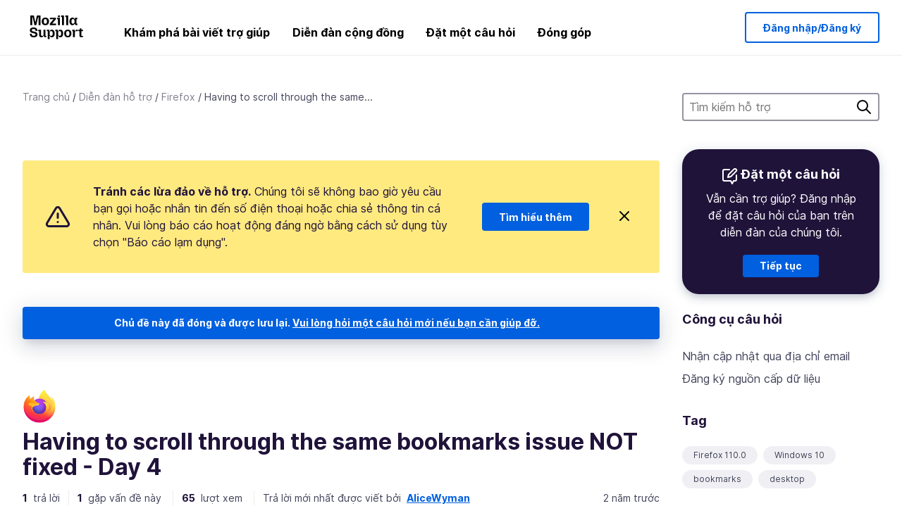

--- FILE ---
content_type: text/css
request_url: https://assets-prod.sumo.prod.webservices.mozgcp.net/static/screen.02cf61ea7585e2c7.css
body_size: 310732
content:
@font-face{font-display:swap;font-family:Inter;font-style:normal;font-weight:400;src:url(Inter-Regular.f80c55a7aedf3861.woff2) format("woff2"),url(Inter-Regular.0be946bd9dff2d19.woff) format("woff")}@font-face{font-display:swap;font-family:Inter;font-style:normal;font-weight:700;src:url(Inter-Bold.3717db0be15085ac.woff2) format("woff2"),url(Inter-Bold.225dac4c8f3394d7.woff) format("woff")}@font-face{font-display:swap;font-family:Inter;font-style:italic;font-weight:400;src:url(Inter-Italic.421558e4e052d9ac.woff2) format("woff2"),url(Inter-Italic.34c121ca9aad020e.woff) format("woff")}@font-face{font-display:swap;font-family:Inter;font-style:italic;font-weight:700;src:url(Inter-BoldItalic.7d24031da834a74e.woff2) format("woff2"),url(Inter-BoldItalic.847a23b88d2f1e60.woff) format("woff")}@font-face{font-display:swap;font-family:Metropolis;font-style:normal;font-weight:400;src:url(Metropolis-Medium.18ae8bf26261b98b.woff2) format("woff2"),url(Metropolis-Medium.f2f41ec19d4e3e77.woff) format("woff")}@font-face{font-display:swap;font-family:Metropolis;font-style:normal;font-weight:700;src:url(Metropolis-Bold.e118a19885cddd9f.woff2) format("woff2"),url(Metropolis-Bold.10e89223f69c4d54.woff) format("woff")}@font-face{font-display:swap;font-family:Zilla Slab;font-style:normal;font-weight:400;src:url(ZillaSlab-Regular.ee580aac80730cc1.woff2) format("woff2"),url(ZillaSlab-Regular.b2c7f3e25ff353ef.woff) format("woff")}@font-face{font-display:swap;font-family:Zilla Slab;font-style:normal;font-weight:700;src:url(ZillaSlab-Bold.74c7cb1df1177b29.woff2) format("woff2"),url(ZillaSlab-Bold.6f0dbf90d6ae9f22.woff) format("woff")}article,aside,details,figcaption,figure,footer,header,hgroup,main,nav,section,summary{display:block}audio,canvas,video{display:inline-block}blockquote,body,dd,dl,dt,figcaption,figure,h1,h2,h3,h4,h5,h6,hr,html,li,ol,p,pre,table,ul{margin:0;padding:0}blockquote:after,blockquote:before,q:after,q:before{content:""}blockquote,q{quotes:"" ""}table{border-spacing:0}a img,iframe{border:0}embed,img,object,video{-ms-interpolation-mode:bicubic;height:auto;max-width:100%}[hidden]{display:none}dl,ol,p,table,ul{margin:0 0 1.25em}code{font-size:inherit}hr{border:solid #ededf0;border-width:4px 0 0;margin:48px 0}@media(min-width:1024px){hr{margin:64px 0}}.mzp-l-content{margin:0 auto;max-width:1440px;min-width:256px;padding:48px 24px;position:relative;zoom:1}.mzp-l-content:after{clear:both;content:"";display:block;height:0;visibility:hidden}.mzp-l-content.mzp-t-content-sm{max-width:432px}.mzp-l-content.mzp-t-content-md{max-width:688px}.mzp-l-content.mzp-t-content-lg{max-width:928px}.mzp-l-content.mzp-t-content-xl{max-width:1152px}.mzp-l-content.mzp-t-content-nospace{padding-bottom:0;padding-top:0}.mzp-l-content>:last-child{margin-bottom:0}@media(min-width:768px){.mzp-l-content{padding:48px 64px}}@media(min-width:1312px){.mzp-l-content{padding:96px 80px}}.mzp-c-details .is-summary button,details .is-summary button{background:transparent;border:0;color:inherit;cursor:pointer;font-family:inherit;font-size:inherit;font-weight:inherit;position:relative;text-align:inherit;width:100%}.mzp-c-details .is-closed[aria-hidden=true],details .is-closed[aria-hidden=true]{display:none}.mzp-c-details .is-summary button,details .is-summary button,summary{padding-right:48px;position:relative}[dir=rtl] .mzp-c-details .is-summary button,[dir=rtl] details .is-summary button,[dir=rtl] summary{padding-left:48px;padding-right:0}.mzp-c-details .is-summary button:before,details .is-summary button:before,summary:before{background:url("data:image/svg+xml;charset=utf-8,%3Csvg%20xmlns%3D%27http%3A%2F%2Fwww.w3.org%2F2000%2Fsvg%27%20width%3D%2724%27%20height%3D%2724%27%20viewBox%3D%270%200%2024%2024%27%3E%3Cpath%20fill%3D%27none%27%20fill-rule%3D%27evenodd%27%20stroke%3D%27%23000%27%20stroke-linecap%3D%27round%27%20stroke-width%3D%272%27%20d%3D%27M12%203.515v16.97M3.515%2012h16.97%27%2F%3E%3C%2Fsvg%3E") 0 0 no-repeat;background-size:20px,20px;content:"";height:20px;margin-top:-8px;position:absolute;right:8px;top:50%;transition:transform .1s ease-in-out;width:20px}[dir=rtl] .mzp-c-details .is-summary button:before,[dir=rtl] details .is-summary button:before,[dir=rtl] summary:before{left:8px;right:auto}summary.is-summary{padding-right:0}[dir=rtl] summary.is-summary{padding-left:0;padding-right:0}summary.is-summary:before{display:none}.mzp-c-details .is-summary button[aria-expanded=true]:before,details .is-summary button[aria-expanded=true]:before,details[open] summary:before{transform:rotate(45deg)}summary::-webkit-details-marker{display:none}html{font-size:100%}body,html{background:#fff}body{color:#000;font-family:Inter,X-LocaleSpecific,sans-serif;font-size:16px;font-size:1rem;line-height:1.5;-moz-osx-font-smoothing:grayscale;-webkit-font-smoothing:antialiased}.hidden{display:none}:link{color:#0060df;text-decoration:underline}:link:active,:link:focus,:link:hover{color:#0250bb;text-decoration:none}:link:active{background-color:rgba(0,0,0,.05)}:visited{color:#b833e1}:visited:active,:visited:focus,:visited:hover{color:#0250bb}.mzp-t-dark a:link{color:#80ebff}.mzp-t-dark a:visited{color:#d9bfff}.mzp-t-dark a:active,.mzp-t-dark a:focus,.mzp-t-dark a:hover{color:#aaf2ff}.mzp-t-dark a:visited:active,.mzp-t-dark a:visited:focus,.mzp-t-dark a:visited:hover{color:#e7dfff}.mzp-c-cta-link{font-family:Inter,X-LocaleSpecific,sans-serif;font-weight:700}ol,ul{list-style:none}ul.mzp-u-list-styled{list-style:disc;margin-left:32px}[dir=rtl] ul.mzp-u-list-styled{margin-left:0;margin-right:32px}ul.mzp-u-list-styled li{margin-bottom:.25em}ul.mzp-u-list-styled ul{list-style:circle;margin-bottom:0;margin-left:24px}[dir=rtl] ul.mzp-u-list-styled ul{margin-left:0;margin-right:24px}ul.mzp-u-list-styled ol{list-style:decimal;margin-bottom:0;margin-left:24px}[dir=rtl] ul.mzp-u-list-styled ol{margin-left:0;margin-right:24px}ol.mzp-u-list-styled{list-style:decimal;margin-left:32px}[dir=rtl] ol.mzp-u-list-styled{margin-left:0;margin-right:32px}ol.mzp-u-list-styled li{margin-bottom:.25em}ol.mzp-u-list-styled ol{list-style:lower-alpha;margin-bottom:0;margin-left:24px}[dir=rtl] ol.mzp-u-list-styled ol{margin-left:0;margin-right:24px}ol.mzp-u-list-styled ul{list-style:disc;margin-bottom:0;margin-left:24px}[dir=rtl] ol.mzp-u-list-styled ul{margin-left:0;margin-right:24px}dl.mzp-u-list-styled dt{font-weight:700;margin-bottom:0}dl.mzp-u-list-styled dd{margin-bottom:.25em;margin-left:24px}[dir=rtl] dl.mzp-u-list-styled dd{margin-left:0;margin-right:24px}dl.mzp-u-list-styled ol,dl.mzp-u-list-styled ul{margin-bottom:0;margin-left:24px}[dir=rtl] dl.mzp-u-list-styled ol,[dir=rtl] dl.mzp-u-list-styled ul{margin-left:0;margin-right:24px}dl.mzp-u-list-styled ul{list-style:circle}.mzp-u-list-unstyled,.mzp-u-list-unstyled ol,.mzp-u-list-unstyled ul{list-style:none!important;margin-left:0!important;margin-right:0!important}blockquote{border-color:#ededf0;border-style:solid;border-width:0 0 0 5px;color:#000;font-family:Zilla Slab,Inter,X-LocaleSpecific,sans-serif;font-size:28px;font-size:1.75rem;font-weight:700;line-height:1.07;margin:24px auto;padding:8px 24px}[dir=rtl] blockquote{border-width:0 5px 0 0}@media(min-width:768px){blockquote{font-size:38px;font-size:2.375rem;line-height:1.05}}blockquote cite{color:#15141a;font-size:24px;font-size:1.5rem;line-height:1.08}@media(min-width:768px){blockquote cite{font-size:28px;font-size:1.75rem;line-height:1.07}}blockquote cite:before{content:"— "}blockquote>:last-child{margin-bottom:0}.mzp-u-data-table{border-collapse:collapse;border-spacing:0}.mzp-u-data-table caption{margin-bottom:.25em;text-align:left;width:100%}[dir=rtl] .mzp-u-data-table caption{text-align:right}.mzp-u-data-table td,.mzp-u-data-table th{border-top:1px solid rgba(0,0,0,.2);padding:.5em 10px;text-align:left}[dir=rtl] .mzp-u-data-table td,[dir=rtl] .mzp-u-data-table th{text-align:right}.mzp-u-data-table thead td,.mzp-u-data-table thead th{border-top:0;padding-top:0}h1,h2,h3,h4,h5,h6{color:#000;font-family:Zilla Slab,Inter,X-LocaleSpecific,sans-serif;font-weight:700;margin:0 0 .5em}.mzp-t-dark h1,.mzp-t-dark h2,.mzp-t-dark h3,.mzp-t-dark h4,.mzp-t-dark h5,.mzp-t-dark h6{color:#fff}h1{font-size:48px;font-size:3rem;line-height:1}@media(min-width:768px){h1{font-size:56px;font-size:3.5rem;line-height:1}}h2{font-size:38px;font-size:2.375rem;line-height:1.05}@media(min-width:768px){h2{font-size:48px;font-size:3rem;line-height:1}}h3{font-size:28px;font-size:1.75rem;line-height:1.07}@media(min-width:768px){h3{font-size:38px;font-size:2.375rem;line-height:1.05}}h4{font-size:24px;font-size:1.5rem;line-height:1.08}@media(min-width:768px){h4{font-size:28px;font-size:1.75rem;line-height:1.07}}h5{font-size:18px;font-size:1.125rem;line-height:1.11}@media(min-width:768px){h5{font-size:24px;font-size:1.5rem;line-height:1.08}}h6{font-size:18px;font-size:1.125rem;line-height:1.11}@keyframes mzp-a-fade-in{0%{opacity:0;visibility:hidden}to{opacity:1;visibility:visible}}@keyframes mzp-a-fade-out{0%{opacity:1;visibility:visible}to{opacity:0;visibility:hidden}}@keyframes mzp-a-slide-in-right{0%{opacity:0;transform:translateX(60px)}to{opacity:1;transform:translateX(0)}}@keyframes mzp-a-slide-in-left{0%{opacity:0;transform:translateX(-60px)}to{opacity:1;transform:translateX(0)}}.mzp-c-card{background:#fff;box-sizing:border-box;margin-bottom:24px}.mzp-c-card.mzp-has-aspect-1-1 .mzp-c-card-media-wrapper{padding-bottom:100%;position:relative}.mzp-c-card.mzp-has-aspect-1-1 .mzp-c-card-media-wrapper embed,.mzp-c-card.mzp-has-aspect-1-1 .mzp-c-card-media-wrapper iframe,.mzp-c-card.mzp-has-aspect-1-1 .mzp-c-card-media-wrapper img,.mzp-c-card.mzp-has-aspect-1-1 .mzp-c-card-media-wrapper object,.mzp-c-card.mzp-has-aspect-1-1 .mzp-c-card-media-wrapper video{bottom:0;left:0;position:absolute;right:0;top:0}.mzp-c-card.mzp-has-aspect-16-9 .mzp-c-card-media-wrapper{padding-bottom:56.25%;position:relative}.mzp-c-card.mzp-has-aspect-16-9 .mzp-c-card-media-wrapper embed,.mzp-c-card.mzp-has-aspect-16-9 .mzp-c-card-media-wrapper iframe,.mzp-c-card.mzp-has-aspect-16-9 .mzp-c-card-media-wrapper img,.mzp-c-card.mzp-has-aspect-16-9 .mzp-c-card-media-wrapper object,.mzp-c-card.mzp-has-aspect-16-9 .mzp-c-card-media-wrapper video{bottom:0;left:0;position:absolute;right:0;top:0}.mzp-c-card.mzp-has-aspect-3-2 .mzp-c-card-media-wrapper{padding-bottom:66.6666666667%;position:relative}.mzp-c-card.mzp-has-aspect-3-2 .mzp-c-card-media-wrapper embed,.mzp-c-card.mzp-has-aspect-3-2 .mzp-c-card-media-wrapper iframe,.mzp-c-card.mzp-has-aspect-3-2 .mzp-c-card-media-wrapper img,.mzp-c-card.mzp-has-aspect-3-2 .mzp-c-card-media-wrapper object,.mzp-c-card.mzp-has-aspect-3-2 .mzp-c-card-media-wrapper video{bottom:0;left:0;position:absolute;right:0;top:0}.mzp-c-card .mzp-c-card-media-wrapper{background-color:#ededf0;border-radius:2px;overflow:hidden;position:relative}.mzp-c-card .mzp-c-card-image,.mzp-c-card .mzp-c-card-video{display:block;max-width:none;width:100%}.mzp-c-card .mzp-c-card-content{box-sizing:border-box;padding:8px}.mzp-c-card .mzp-c-card-tag{color:#42425a;font-family:Inter,X-LocaleSpecific,sans-serif;font-size:14px;font-size:.875rem;font-weight:400;line-height:1.5;margin-bottom:4px}.mzp-c-card.mzp-has-audio .mzp-c-card-tag,.mzp-c-card.mzp-has-video .mzp-c-card-tag{background-position:0;background-repeat:no-repeat;line-height:1.8;min-height:25px;padding-left:32px}[dir=rtl] .mzp-c-card.mzp-has-audio .mzp-c-card-tag,[dir=rtl] .mzp-c-card.mzp-has-video .mzp-c-card-tag{background-position:100%;padding-left:0;padding-right:32px}.mzp-c-card.mzp-has-video .mzp-c-card-tag{background-image:url(video-card.1f86c02ec4028542.svg)}.mzp-c-card.mzp-has-audio .mzp-c-card-tag{background-image:url(audio-card.a2b4d49b99f0412b.svg)}.mzp-c-card .mzp-c-card-title{display:inline;font-size:24px;font-size:1.5rem;line-height:1.08}@media(min-width:768px){.mzp-c-card .mzp-c-card-title{font-size:28px;font-size:1.75rem;line-height:1.07}}.mzp-c-card .mzp-c-card-cta-text,.mzp-c-card .mzp-c-card-title{border-bottom:2px solid transparent}.mzp-c-card .mzp-c-card-desc{margin:4px 0 0}.mzp-c-card .mzp-c-card-cta{font-weight:700;margin:4px 0 0}.mzp-c-card .mzp-c-card-block-link{border-radius:2px;display:block}.mzp-c-card .mzp-c-card-block-link:link,.mzp-c-card .mzp-c-card-block-link:visited{color:#000;text-decoration:none}.mzp-c-card .mzp-c-card-block-link:link .mzp-c-card-cta-text,.mzp-c-card .mzp-c-card-block-link:visited .mzp-c-card-cta-text{color:#0060df}.mzp-c-card .mzp-c-card-block-link:active,.mzp-c-card .mzp-c-card-block-link:focus,.mzp-c-card .mzp-c-card-block-link:hover{box-shadow:0 0 0 4px #ededf0;transition:box-shadow .1s ease-in-out}.mzp-c-card .mzp-c-card-block-link:active .mzp-c-card-cta-text,.mzp-c-card .mzp-c-card-block-link:active .mzp-c-card-title,.mzp-c-card .mzp-c-card-block-link:focus .mzp-c-card-cta-text,.mzp-c-card .mzp-c-card-block-link:focus .mzp-c-card-title,.mzp-c-card .mzp-c-card-block-link:hover .mzp-c-card-cta-text,.mzp-c-card .mzp-c-card-block-link:hover .mzp-c-card-title{border-bottom:2px solid;transition:border-bottom-color .1s ease-in-out}.mzp-c-card .mzp-c-card-meta{color:#42425a;font-size:12px;font-size:.75rem;line-height:1.5;margin:24px 0 0}@media(min-width:480px){.mzp-c-card{max-width:432px}}@media(min-width:768px){.mzp-c-card{margin-bottom:32px}}.mzp-c-card.mzp-t-dark,.mzp-t-dark .mzp-c-card{background-color:#000;color:#fff}.mzp-c-card.mzp-t-dark .mzp-c-card-meta,.mzp-c-card.mzp-t-dark .mzp-c-card-tag,.mzp-t-dark .mzp-c-card .mzp-c-card-meta,.mzp-t-dark .mzp-c-card .mzp-c-card-tag{color:#fff}.mzp-c-card.mzp-t-dark .mzp-c-card-block-link:active,.mzp-c-card.mzp-t-dark .mzp-c-card-block-link:focus,.mzp-c-card.mzp-t-dark .mzp-c-card-block-link:hover,.mzp-t-dark .mzp-c-card .mzp-c-card-block-link:active,.mzp-t-dark .mzp-c-card .mzp-c-card-block-link:focus,.mzp-t-dark .mzp-c-card .mzp-c-card-block-link:hover{box-shadow:0 0 0 4px #42425a}.mzp-c-card.mzp-t-dark .mzp-c-card-block-link:link,.mzp-c-card.mzp-t-dark .mzp-c-card-block-link:link .mzp-c-card-cta-text,.mzp-c-card.mzp-t-dark .mzp-c-card-block-link:visited,.mzp-c-card.mzp-t-dark .mzp-c-card-block-link:visited .mzp-c-card-cta-text,.mzp-t-dark .mzp-c-card .mzp-c-card-block-link:link,.mzp-t-dark .mzp-c-card .mzp-c-card-block-link:link .mzp-c-card-cta-text,.mzp-t-dark .mzp-c-card .mzp-c-card-block-link:visited,.mzp-t-dark .mzp-c-card .mzp-c-card-block-link:visited .mzp-c-card-cta-text{color:#fff}@media(min-width:480px){.mzp-c-card.mzp-c-card-medium{max-width:688px}}.mzp-c-card.mzp-c-card-large .mzp-c-card-title{font-size:38px;font-size:2.375rem;line-height:1.05}@media(min-width:768px){.mzp-c-card.mzp-c-card-large .mzp-c-card-title{font-size:48px;font-size:3rem;line-height:1}}.mzp-c-card.mzp-c-card-large .mzp-c-card-desc{font-size:18px;font-size:1.125rem;line-height:1.5}@media(min-width:480px){.mzp-c-card.mzp-c-card-large{max-width:928px}}.mzp-c-card.mzp-c-card-extra-small .mzp-c-card-cta,.mzp-c-card.mzp-c-card-extra-small .mzp-c-card-tag{font-size:12px;font-size:.75rem;line-height:1.5}.mzp-c-card.mzp-c-card-extra-small .mzp-c-card-title{font-size:18px;font-size:1.125rem;line-height:1.11}@media(min-width:768px){.mzp-c-card.mzp-c-card-extra-small .mzp-c-card-title{font-size:24px;font-size:1.5rem;line-height:1.08}}.mzp-c-card.mzp-c-card-extra-small .mzp-c-card-desc{font-size:14px;font-size:.875rem;line-height:1.5}.mzp-c-card.mzp-c-card-extra-small .mzp-c-card-block-link{border-radius:2px;height:100%}@media(min-width:1024px){.mzp-c-card.mzp-c-card-extra-small{max-width:304px}}.mzp-c-footer{background:#000;clear:both;color:#fff;font-family:Inter,X-LocaleSpecific,sans-serif;margin:0;padding-top:24px;width:100%}.mzp-c-footer a:link,.mzp-c-footer a:link:active,.mzp-c-footer a:link:focus,.mzp-c-footer a:link:hover,.mzp-c-footer a:visited,.mzp-c-footer a:visited:active,.mzp-c-footer a:visited:focus,.mzp-c-footer a:visited:hover{color:#fff}.mzp-c-footer a:link,.mzp-c-footer a:visited{font-weight:400;text-decoration:underline}.mzp-c-footer a:link:active,.mzp-c-footer a:link:focus,.mzp-c-footer a:link:hover,.mzp-c-footer a:visited:active,.mzp-c-footer a:visited:focus,.mzp-c-footer a:visited:hover{text-decoration:none}.mzp-c-footer-primary{box-sizing:border-box;font-size:16px;font-size:1rem;line-height:1.5;margin:0 auto 48px;zoom:1}.mzp-c-footer-primary:after{clear:both;content:"";display:block;height:0;visibility:hidden}@media(min-width:1024px){.mzp-c-footer-primary{margin-bottom:32px}}.mzp-c-footer-primary-logo{margin-bottom:32px}.mzp-c-footer-primary-logo a{background:url(logo-word-hor-white.55cfd2a92e3d54bf.svg) no-repeat;background-size:100px,32px;direction:ltr;display:inline-block;overflow:hidden;text-align:left;text-indent:-9999px;white-space:nowrap}.mzp-c-footer-sections{zoom:1}.mzp-c-footer-sections:after{clear:both;content:"";display:block;height:0;visibility:hidden}@media(min-width:768px){.mzp-c-footer-sections{border-bottom:1px solid #42425a;padding-bottom:64px}}@media(min-width:1024px){.mzp-c-footer-sections{padding-bottom:48px}}.mzp-c-footer-section{margin-bottom:8px;zoom:1}.mzp-c-footer-section:after{clear:both;content:"";display:block;height:0;visibility:hidden}.mzp-c-footer-section a:link,.mzp-c-footer-section a:visited{text-decoration:none}.mzp-c-footer-section a:link:active,.mzp-c-footer-section a:link:focus,.mzp-c-footer-section a:link:hover,.mzp-c-footer-section a:visited:active,.mzp-c-footer-section a:visited:focus,.mzp-c-footer-section a:visited:hover{text-decoration:underline}@media(min-width:480px)and (max-width:1023px){.mzp-c-footer-section{box-sizing:border-box;float:left;width:50%}[dir=rtl] .mzp-c-footer-section{float:right}.mzp-c-footer-section:nth-child(odd){clear:left}[dir=rtl] .mzp-c-footer-section:nth-child(odd){clear:right}.mzp-c-footer-section:nth-child(odd){padding:0 24px 0 0}.mzp-c-footer-section:nth-child(2n),[dir=rtl] .mzp-c-footer-section:nth-child(odd){padding:0 0 0 24px}[dir=rtl] .mzp-c-footer-section:nth-child(2n){padding:0 24px 0 0}}@media(min-width:1024px){.mzp-c-footer-section{float:left;padding:0 24px}[dir=rtl] .mzp-c-footer-section{float:right}.mzp-c-footer-section:first-child{padding:0 24px 0 0}.mzp-c-footer-section:last-child,[dir=rtl] .mzp-c-footer-section:first-child{padding:0 0 0 24px}[dir=rtl] .mzp-c-footer-section:last-child{padding:0 24px 0 0}.mzp-c-footer-section:first-child:nth-last-child(n+2),.mzp-c-footer-section:first-child:nth-last-child(n+2)~.mzp-c-footer-section:nth-child(1n-1){width:calc(50% - 24px)}.mzp-c-footer-section:first-child:nth-last-child(n+3),.mzp-c-footer-section:first-child:nth-last-child(n+3)~.mzp-c-footer-section:nth-child(1n-1){width:calc(33.33333% - 32px)}.mzp-c-footer-section:first-child:nth-last-child(n+4),.mzp-c-footer-section:first-child:nth-last-child(n+4)~.mzp-c-footer-section:nth-child(1n-1){width:calc(25% - 36px)}.mzp-c-footer-section:first-child:nth-last-child(n+5),.mzp-c-footer-section:first-child:nth-last-child(n+5)~.mzp-c-footer-section:nth-child(1n-1){width:calc(20% - 38.4px)}.mzp-c-footer-section:first-child:nth-last-child(n+6),.mzp-c-footer-section:first-child:nth-last-child(n+6)~.mzp-c-footer-section:nth-child(1n-1){width:calc(16.66667% - 40px)}}.mzp-c-footer-heading,.mzp-c-footer-heading button{background-color:transparent;border:0;color:inherit;font-size:16px;font-size:1rem;line-height:1.5;margin-bottom:0;padding:16px 0;position:relative;text-align:left;width:100%}[dir=rtl] .mzp-c-footer-heading,[dir=rtl] .mzp-c-footer-heading button{text-align:right}.mzp-c-footer-heading.is-summary{border-bottom:0;padding:0}.mzp-c-footer-heading.is-summary button:focus{outline:1px dotted #fff}.mzp-c-footer-heading.is-summary button:before{background:url("data:image/svg+xml;charset=utf-8,%3Csvg%20xmlns%3D%27http%3A%2F%2Fwww.w3.org%2F2000%2Fsvg%27%20width%3D%2724%27%20height%3D%2724%27%20viewBox%3D%270%200%2024%2024%27%3E%3Cpath%20fill%3D%27none%27%20fill-rule%3D%27evenodd%27%20stroke%3D%27%23fff%27%20stroke-linecap%3D%27round%27%20stroke-width%3D%272%27%20d%3D%27M12%203.515v16.97M3.515%2012h16.97%27%2F%3E%3C%2Fsvg%3E") 0 0 no-repeat;background-size:24px,24px;content:"";height:24px;margin-top:-12px;position:absolute;right:8px;top:50%;transition:transform .1s ease-in-out;width:24px}[dir=rtl] .mzp-c-footer-heading.is-summary button:before{left:8px;right:auto}.mzp-c-footer-heading.is-summary button[aria-expanded=true]:before{transform:rotate(45deg)}.mzp-c-footer-heading a:link,.mzp-c-footer-heading a:visited{font-weight:700}@media(min-width:768px){.mzp-c-footer-heading{border-bottom:0;padding:8px 0}}.mzp-c-footer-list{margin-bottom:32px}.mzp-c-footer-list li{list-style-type:none;padding:4px 0}.mzp-c-footer-list li:first-child{margin-top:8px}@media(min-width:768px){.mzp-c-footer-list li:first-child{margin-top:0}}.mzp-c-footer-list.is-closed[aria-hidden=true]{display:none}.mzp-c-footer-secondary{font-size:12px;font-size:.75rem;line-height:1.5;position:relative}.mzp-c-footer-language{margin-bottom:24px;zoom:1}.mzp-c-footer-language:after{clear:both;content:"";display:block;height:0;visibility:hidden}@media(min-width:768px){.mzp-c-footer-language{float:right}[dir=rtl] .mzp-c-footer-language{float:left}}.mzp-c-footer-links-social{margin-bottom:48px}.mzp-c-footer-links-social li{display:inline-block;margin:0 16px 0 0;vertical-align:bottom}[dir=rtl] .mzp-c-footer-links-social li{margin:0 0 0 16px}.mzp-c-footer-links-social li a{background-repeat:no-repeat;border-bottom:1px solid transparent;direction:ltr;display:block;height:16px;overflow:hidden;text-align:left;text-indent:-9999px;white-space:nowrap;width:16px}.mzp-c-footer-links-social li a.twitter{background-image:url(white.4db90ce0451891a7.svg)}.mzp-c-footer-links-social li a.instagram{background-image:url(white.6076514138961947.svg)}.mzp-c-footer-links-social li a.youtube{background-image:url(white.aa8816d6bb61690b.svg)}.mzp-c-footer-links-social li a:focus,.mzp-c-footer-links-social li a:hover{border-bottom-color:#fff}@media(min-width:768px){.mzp-c-footer-links-social{bottom:0;margin-bottom:0;max-width:33%;position:absolute;right:0}[dir=rtl] .mzp-c-footer-links-social{left:0;right:auto}.mzp-c-footer-links-social{text-align:right}[dir=rtl] .mzp-c-footer-links-social{text-align:left}.mzp-c-footer-links-social li{margin:0;padding:0 0 16px 24px}[dir=rtl] .mzp-c-footer-links-social li{margin:0;padding:0 24px 16px 0}}.mzp-c-footer-legal li{display:inline-block;padding:0 24px 16px 0}[dir=rtl] .mzp-c-footer-legal li{padding:0 0 16px 24px}.mzp-c-footer-legal li:last-child{padding-right:0}[dir=rtl] .mzp-c-footer-legal li:last-child{padding-left:0;padding-right:0}.mzp-c-footer-license{margin-bottom:32px}@media(min-width:768px){.mzp-c-footer-license,.mzp-c-footer-terms{max-width:66%}}.mzp-c-language-switcher{color:inherit;font-weight:700}.mzp-c-language-switcher .mzp-c-language-switcher-link,.mzp-c-language-switcher label{display:inline-block;font-size:14px;font-size:.875rem;line-height:1.5;margin:0 24px 8px 0}[dir=rtl] .mzp-c-language-switcher .mzp-c-language-switcher-link,[dir=rtl] .mzp-c-language-switcher label{margin:0 0 8px 24px}.mzp-c-language-switcher .mzp-c-language-switcher-link+label{border:0;clip:rect(0 0 0 0);height:1px;margin:-1px;overflow:hidden;padding:0;position:absolute!important;width:1px}.mzp-c-language-switcher select{font-size:12px;font-size:.75rem;line-height:1.5;min-width:0}.mzp-c-language-switcher button{font-size:14px;font-size:.875rem;line-height:1.5;margin-top:8px}.js .mzp-c-language-switcher button{display:none}.mzp-c-menu h1,.mzp-c-menu h2,.mzp-c-menu h3,.mzp-c-menu h4,.mzp-c-menu h5,.mzp-c-menu h6{font-family:Inter,X-LocaleSpecific,sans-serif}@media(min-width:768px){.mzp-c-menu{z-index:0}}.mzp-c-menu-category-list{margin-bottom:24px}@media(min-width:768px){.mzp-c-menu-category-list{margin-bottom:0;padding-top:24px;zoom:1}.mzp-c-menu-category-list:after{clear:both;content:"";display:block;height:0;visibility:hidden}}.mzp-c-menu-category .mzp-c-menu-title{border-bottom:1px solid #cdcdd4;color:#000;display:block;font-family:Inter,X-LocaleSpecific,sans-serif;font-size:16px;font-size:1rem;font-weight:700;line-height:1.5;margin-bottom:0;min-height:40px;padding:8px 0;position:relative;text-decoration:none}.mzp-c-menu-category .mzp-c-menu-title:active,.mzp-c-menu-category .mzp-c-menu-title:focus,.mzp-c-menu-category .mzp-c-menu-title:hover{color:inherit;text-decoration:underline}.mzp-c-menu-category .mzp-c-menu-title:link:active{background:none}.mzp-c-menu-category.mzp-has-drop-down .mzp-c-menu-title{text-decoration:none}.mzp-c-menu-category.mzp-has-drop-down .mzp-c-menu-title:before{background:url("data:image/svg+xml;charset=utf-8,%3Csvg%20xmlns%3D%27http%3A%2F%2Fwww.w3.org%2F2000%2Fsvg%27%20width%3D%2724%27%20height%3D%2724%27%20viewBox%3D%270%200%2024%2024%27%3E%3Cpath%20fill%3D%27none%27%20fill-rule%3D%27evenodd%27%20stroke%3D%27%23000%27%20stroke-linecap%3D%27round%27%20stroke-width%3D%272%27%20d%3D%27M12%203.515v16.97M3.515%2012h16.97%27%2F%3E%3C%2Fsvg%3E") 0 0 no-repeat;background-size:20px,20px;content:"";height:20px;margin-top:-8px;position:absolute;right:8px;top:50%;transition:transform .1s ease-in-out;width:20px}[dir=rtl] .mzp-c-menu-category.mzp-has-drop-down .mzp-c-menu-title:before{left:8px;right:auto}@supports(display:flex){.mzp-c-menu-category .mzp-c-menu-title{align-items:center;display:flex}}@media(min-width:768px){.mzp-c-menu-category{display:inline-block;float:left}[dir=rtl] .mzp-c-menu-category{float:right}.mzp-c-menu-category .mzp-c-menu-title{border-bottom:none;padding:0 8px 24px}.mzp-c-menu-category .mzp-c-menu-title.mzp-has-drop-down{cursor:default}.mzp-c-menu-category.mzp-has-drop-down .mzp-c-menu-title:before{display:none}}@media(min-width:1024px){.mzp-c-menu-category .mzp-c-menu-title{padding:0 16px 24px}}@media(min-width:1312px){.mzp-c-menu-category .mzp-c-menu-title{padding:0 24px 24px}}.mzp-c-menu.mzp-is-basic .mzp-c-menu-category .mzp-c-menu-title:before{display:none}@media(min-width:768px){.mzp-c-menu.mzp-is-basic .mzp-c-menu-category .mzp-c-menu-title:before{display:none}.mzp-c-menu.mzp-is-basic .mzp-c-menu-category.mzp-has-drop-down:focus .mzp-c-menu-title,.mzp-c-menu.mzp-is-basic .mzp-c-menu-category.mzp-has-drop-down:hover .mzp-c-menu-title{z-index:1001}.mzp-c-menu.mzp-is-basic .mzp-c-menu-category.mzp-has-drop-down:focus .mzp-c-menu-title:after,.mzp-c-menu.mzp-is-basic .mzp-c-menu-category.mzp-has-drop-down:hover .mzp-c-menu-title:after{background:#000;bottom:-1px;content:"";height:1px;left:0;position:absolute;width:100%}.mzp-c-menu.mzp-is-basic .mzp-c-menu-category.mzp-has-drop-down:focus .mzp-c-menu-panel,.mzp-c-menu.mzp-is-basic .mzp-c-menu-category.mzp-has-drop-down:hover .mzp-c-menu-panel{display:block;z-index:1000}.mzp-c-menu.mzp-is-basic .mzp-c-menu-category.mzp-has-drop-down:focus-within .mzp-c-menu-title{z-index:1001}.mzp-c-menu.mzp-is-basic .mzp-c-menu-category.mzp-has-drop-down:focus-within .mzp-c-menu-title:after{background:#000;bottom:-1px;content:"";height:1px;left:0;position:absolute;width:100%}.mzp-c-menu.mzp-is-basic .mzp-c-menu-category.mzp-has-drop-down:focus-within .mzp-c-menu-panel{display:block;z-index:1000}}.mzp-c-menu.mzp-is-enhanced .mzp-c-menu-category.mzp-is-selected .mzp-c-menu-title:before{transform:rotate(45deg)}.mzp-c-menu.mzp-is-enhanced .mzp-c-menu-category.mzp-is-selected .mzp-c-menu-panel{display:block;overflow:hidden}@media(min-width:768px){.mzp-c-menu.mzp-is-enhanced .mzp-c-menu-category.mzp-is-animated .mzp-c-menu-panel,.mzp-c-menu.mzp-is-enhanced .mzp-c-menu-category.mzp-is-animated .mzp-c-menu-title:after{animation:mzp-a-fade-in 80ms ease-in 0s 1 normal both}.mzp-c-menu.mzp-is-enhanced .mzp-c-menu-category.mzp-is-selected .mzp-c-menu-title{z-index:101}.mzp-c-menu.mzp-is-enhanced .mzp-c-menu-category.mzp-is-selected .mzp-c-menu-title:after{background:#000;bottom:-1px;content:"";height:1px;left:0;position:absolute;width:100%}.mzp-c-menu.mzp-is-enhanced .mzp-c-menu-category.mzp-is-selected .mzp-c-menu-panel{display:block;overflow:visible;z-index:100}}.mzp-c-menu-panel{background:#fff;box-sizing:border-box;display:none;padding-top:24px;width:100%}.mzp-c-menu-panel .mzp-c-menu-button-close{background:transparent url(close.5d98c7f0a49b9f91.svg) 50% no-repeat;border:none;cursor:pointer;direction:ltr;display:none;height:16px;overflow:hidden;padding:0;position:absolute;right:0;text-align:left;text-indent:-9999px;top:-8px;transition:transform .1s ease-in-out;white-space:nowrap;width:16px}.mzp-c-menu-panel .mzp-c-menu-button-close:focus,.mzp-c-menu-panel .mzp-c-menu-button-close:hover{transform:scale(1.2)}@media(min-width:768px){.mzp-c-menu-panel .mzp-c-menu-button-close{right:64px}[dir=rtl] .mzp-c-menu-panel .mzp-c-menu-button-close{left:64px;right:auto}}@media(min-width:1024px){.mzp-c-menu-panel .mzp-c-menu-button-close{right:96px}[dir=rtl] .mzp-c-menu-panel .mzp-c-menu-button-close{left:96px;right:auto}}.mzp-c-menu-panel.mzp-has-card .mzp-c-menu-panel-card{display:none;width:300px}.mzp-c-menu-panel.mzp-has-card .mzp-c-menu-panel-card .mzp-c-card{margin-bottom:0}.mzp-c-menu-panel .mzp-c-menu-panel-container{box-sizing:border-box;margin:0 auto;max-width:1440px;padding:0;position:relative}@media(min-width:768px){.mzp-c-menu-panel .mzp-c-menu-panel-container{padding:16px 64px 0}}@media(min-width:1024px){.mzp-c-menu-panel .mzp-c-menu-panel-container{padding:16px 96px 0}}@media(min-width:768px){.mzp-c-menu-panel{border-top:1px solid #ededf0;box-shadow:0 16px 16px -16px rgba(0,0,0,.3);left:0;padding:32px 4px;position:absolute}.mzp-c-menu-panel .mzp-c-menu-panel-container{zoom:1}.mzp-c-menu-panel .mzp-c-menu-panel-container:after{clear:both;content:"";display:block;height:0;visibility:hidden}.mzp-c-menu-panel .mzp-c-menu-button-close{display:block;top:-16px}.mzp-c-menu-panel .mzp-c-menu-panel-content{position:relative;zoom:1}.mzp-c-menu-panel .mzp-c-menu-panel-content:after{clear:both;content:"";display:block;height:0;visibility:hidden}.mzp-c-menu-panel .mzp-c-menu-panel-content>ul{float:left;margin-bottom:0;width:calc(50% - 12px)}[dir=rtl] .mzp-c-menu-panel .mzp-c-menu-panel-content>ul{float:right}.mzp-c-menu-panel .mzp-c-menu-panel-content>ul:first-child{margin-right:12px}[dir=rtl] .mzp-c-menu-panel .mzp-c-menu-panel-content>ul:first-child{margin-left:12px;margin-right:0}.mzp-c-menu-panel .mzp-c-menu-panel-content>ul:last-child{margin-left:12px}[dir=rtl] .mzp-c-menu-panel .mzp-c-menu-panel-content>ul:last-child{margin-left:0;margin-right:12px}.mzp-c-menu-panel .mzp-c-menu-panel-content>ul>li:last-child .mzp-c-menu-item{margin-bottom:16px}}@media(min-width:1024px){.mzp-c-menu-panel.mzp-has-card .mzp-c-menu-panel-content{float:left;width:calc(100% - 324px)}[dir=rtl] .mzp-c-menu-panel.mzp-has-card .mzp-c-menu-panel-content{float:right}.mzp-c-menu-panel.mzp-has-card .mzp-c-menu-panel-card{display:block;float:right}[dir=rtl] .mzp-c-menu-panel.mzp-has-card .mzp-c-menu-panel-card{float:left}}.mzp-c-menu.mzp-is-basic .mzp-c-menu-panel{display:block}@media(min-width:768px){.mzp-c-menu.mzp-is-basic .mzp-c-menu-panel,.mzp-c-menu.mzp-is-basic .mzp-c-menu-panel .mzp-c-menu-button-close{display:none}}.mzp-c-menu-item{border-radius:2px;margin-bottom:24px}.mzp-c-menu-item .mzp-c-menu-item-link{display:block}.mzp-c-menu-item .mzp-c-menu-item-link:link,.mzp-c-menu-item .mzp-c-menu-item-link:visited{color:#000;text-decoration:none}.mzp-c-menu-item .mzp-c-menu-item-link:link .mzp-c-menu-item-title,.mzp-c-menu-item .mzp-c-menu-item-link:visited .mzp-c-menu-item-title{border-bottom:2px solid transparent}.mzp-c-menu-item .mzp-c-menu-item-link:active .mzp-c-menu-item-title,.mzp-c-menu-item .mzp-c-menu-item-link:focus .mzp-c-menu-item-title,.mzp-c-menu-item .mzp-c-menu-item-link:hover .mzp-c-menu-item-title{border-bottom:2px solid #000;color:#000;transition:border-bottom-color .1s ease-in-out}.mzp-c-menu-item .mzp-c-menu-item-head{display:block}.mzp-c-menu-item .mzp-c-menu-item-head .mzp-c-menu-item-title{border-bottom:2px solid transparent}.mzp-c-menu-item.mzp-has-icon .mzp-c-menu-item-head,.mzp-c-menu-item.mzp-has-icon .mzp-c-menu-item-link{padding-left:48px;position:relative}[dir=rtl] .mzp-c-menu-item.mzp-has-icon .mzp-c-menu-item-head,[dir=rtl] .mzp-c-menu-item.mzp-has-icon .mzp-c-menu-item-link{padding-left:0;padding-right:48px}.mzp-c-menu-item.mzp-has-icon .mzp-c-menu-item-head .mzp-c-menu-item-icon,.mzp-c-menu-item.mzp-has-icon .mzp-c-menu-item-link .mzp-c-menu-item-icon{height:24px;left:8px;margin:0;position:absolute;top:8px;width:24px}[dir=rtl] .mzp-c-menu-item.mzp-has-icon .mzp-c-menu-item-head .mzp-c-menu-item-icon,[dir=rtl] .mzp-c-menu-item.mzp-has-icon .mzp-c-menu-item-link .mzp-c-menu-item-icon{left:auto;right:8px}.mzp-c-menu-item .mzp-c-menu-item-title{display:inline;font-size:18px;font-size:1.125rem;line-height:1.11}@media(min-width:768px){.mzp-c-menu-item .mzp-c-menu-item-title{font-size:24px;font-size:1.5rem;line-height:1.08}}.mzp-c-menu-item .mzp-c-menu-item-desc{font-size:14px;font-size:.875rem;line-height:1.5;margin:8px 0 0}.mzp-c-menu-item .mzp-c-menu-item-list{font-size:14px;font-size:.875rem;line-height:1.5;margin:16px 0 0;position:relative;zoom:1}.mzp-c-menu-item .mzp-c-menu-item-list:after{clear:both;content:"";display:block;height:0;visibility:hidden}.mzp-c-menu-item .mzp-c-menu-item-list li{margin-bottom:16px;word-wrap:break-word}.mzp-c-menu-item .mzp-c-menu-item-list a:link,.mzp-c-menu-item .mzp-c-menu-item-list a:visited{color:#000;text-decoration:none}.mzp-c-menu-item .mzp-c-menu-item-list a:active,.mzp-c-menu-item .mzp-c-menu-item-list a:focus,.mzp-c-menu-item .mzp-c-menu-item-list a:hover{color:#000;text-decoration:underline}@media(min-width:480px){.mzp-c-menu-item .mzp-c-menu-item-list li{float:left;width:calc(50% - 8px)}[dir=rtl] .mzp-c-menu-item .mzp-c-menu-item-list li{float:right}.mzp-c-menu-item .mzp-c-menu-item-list li:nth-child(odd){clear:left;padding-right:8px}[dir=rtl] .mzp-c-menu-item .mzp-c-menu-item-list li:nth-child(odd){clear:right;padding-left:8px;padding-right:0}.mzp-c-menu-item .mzp-c-menu-item-list li:nth-child(2n){padding-left:8px}[dir=rtl] .mzp-c-menu-item .mzp-c-menu-item-list li:nth-child(2n){padding-left:0;padding-right:8px}}.mzp-c-menu-item.mzp-has-icon .mzp-c-menu-item-list{margin-left:48px}[dir=rtl] .mzp-c-menu-item.mzp-has-icon .mzp-c-menu-item-list{margin-left:0;margin-right:48px}@media(min-width:768px){.mzp-c-menu-item:hover{box-shadow:0 0 0 4px #ededf0;transition:box-shadow .1s ease-in-out}.mzp-c-menu-item .mzp-c-menu-item-head,.mzp-c-menu-item .mzp-c-menu-item-link{padding:8px}.mzp-c-menu-item .mzp-c-menu-item-list{margin:16px 0 0 8px}[dir=rtl] .mzp-c-menu-item .mzp-c-menu-item-list{margin:16px 8px 0 0}}.mzp-c-navigation{background:#fff;color:#000}.mzp-c-navigation .mzp-c-navigation-l-content{padding:24px;position:relative;zoom:1}.mzp-c-navigation .mzp-c-navigation-l-content:after{clear:both;content:"";display:block;height:0;visibility:hidden}@media(min-width:768px){.mzp-c-navigation .mzp-c-navigation-l-content{padding:0 64px}}@media(min-width:1024px){.mzp-c-navigation .mzp-c-navigation-l-content{padding:0 96px}}.mzp-c-navigation .mzp-c-navigation-container{margin:0 auto;max-width:1440px;zoom:1}.mzp-c-navigation .mzp-c-navigation-container:after{clear:both;content:"";display:block;height:0;visibility:hidden}.mzp-c-navigation-items{clear:both;padding-top:8px}@media(min-width:768px){.mzp-c-navigation-items{clear:none;padding-top:0}}@supports(position:sticky){html.mzp-has-sticky-navigation .mzp-c-navigation.mzp-is-sticky{left:0;position:sticky;top:0;transition:transform .3s ease-in-out;z-index:1000}html.mzp-has-sticky-navigation .mzp-c-navigation.mzp-is-sticky.mzp-is-scrolling{box-shadow:0 0 6px 1px rgba(29,17,51,.04),0 0 8px 2px rgba(9,32,77,.12),0 0 5px -3px rgba(29,17,51,.12)}html.mzp-has-sticky-navigation .mzp-c-navigation.mzp-is-sticky.mzp-is-hidden{transform:translateY(-110%)}html.mzp-has-sticky-navigation .mzp-is-anchor-link{scroll-margin-top:120px}}.mzp-c-navigation-logo{float:left}[dir=rtl] .mzp-c-navigation-logo{float:right}.mzp-c-navigation-logo a{background-image:url(logo-word-hor.79a7e9b87b102711.svg);background-repeat:no-repeat;background-size:84px,24px;direction:ltr;display:block;height:24px;margin:0 auto;overflow:hidden;text-align:left;text-indent:-9999px;white-space:nowrap;width:84px}@media(min-width:768px){.mzp-c-navigation-logo{margin:24px 16px 24px 0}[dir=rtl] .mzp-c-navigation-logo{margin:24px 0 24px 16px}.mzp-c-navigation-logo a{margin-top:8px}}@media(min-width:1024px){.mzp-c-navigation-logo{margin:24px 32px 24px 0}[dir=rtl] .mzp-c-navigation-logo{margin:24px 0 24px 32px}.mzp-c-navigation-logo a{background-size:112px,32px;height:32px;margin-top:4px;width:112px}}@media(min-width:1312px){.mzp-c-navigation-logo{margin:24px 48px 24px 0}[dir=rtl] .mzp-c-navigation-logo{margin:24px 0 24px 48px}}.mzp-t-firefox .mzp-c-navigation-logo a{background-image:url(logo-word-hor.d5aaae1891a630de.svg);background-size:81px,27px;height:27px;width:81px}@media(min-width:768px){.mzp-t-firefox .mzp-c-navigation-logo a{margin-top:7px}}@media(min-width:1024px){.mzp-t-firefox .mzp-c-navigation-logo a{background-image:url(logo-word-hor.d5aaae1891a630de.svg);height:36px;margin-top:1px;width:109px}}.mzp-c-navigation-menu{vertical-align:bottom}@media(min-width:768px){.mzp-c-navigation-menu{display:inline-block;margin-left:-8px;width:auto}[dir=rtl] .mzp-c-navigation-menu{margin-left:0;margin-right:-8px}}@media(min-width:1024px){.mzp-c-navigation-menu{margin-left:-16px}[dir=rtl] .mzp-c-navigation-menu{margin-left:0;margin-right:-16px}}@media(min-width:1312px){.mzp-c-navigation-menu{margin-left:-24px}[dir=rtl] .mzp-c-navigation-menu{margin-left:0;margin-right:-24px}}.mzp-c-navigation-download{margin:32px 0 24px;text-align:center}.mzp-c-navigation-download .mzp-c-button-download-container{margin-bottom:0}.mzp-c-navigation-download .mzp-c-button-download-container .mzp-c-button-download-privacy-link{display:none}@media(min-width:768px){.mzp-c-navigation-download{display:block;float:right;margin:24px 0;margin:24px 0 24px 8px}[dir=rtl] .mzp-c-navigation-download{float:left;margin:24px 8px 24px 0}}@media(min-width:1024px){.mzp-c-navigation-download{margin:24px 0 24px 16px}[dir=rtl] .mzp-c-navigation-download{margin:24px 16px 24px 0}}@media(min-width:1312px){.mzp-c-navigation-download{margin:24px 0 24px 24px}[dir=rtl] .mzp-c-navigation-download{margin:24px 24px 24px 0}}.mzp-c-navigation-menu-button{background-color:transparent;background-image:url(menu.0691c03c6ae33a68.svg);background-position:right 6px center;background-repeat:no-repeat;border:none;border-radius:4px;display:none;height:32px}[dir=rtl] .mzp-c-navigation-menu-button{background-position:left 6px center}.mzp-c-navigation-menu-button{float:right}[dir=rtl] .mzp-c-navigation-menu-button{float:left}.mzp-c-navigation-menu-button{padding:0 32px 0 6px}[dir=rtl] .mzp-c-navigation-menu-button{padding:0 6px 0 32px}.mzp-c-navigation-menu-button.mzp-is-active,.mzp-c-navigation-menu-button:active,.mzp-c-navigation-menu-button:focus,.mzp-c-navigation-menu-button:hover{background-color:#ededf0}.mzp-c-navigation-menu-button:not(.has-label){background-position:50%;cursor:pointer;direction:ltr;overflow:hidden;text-align:left;text-indent:-9999px;white-space:nowrap;width:32px}[dir=rtl] .mzp-c-navigation-menu-button:not(.has-label){background-position:50%}.mzp-c-navigation-menu-button:not(.has-label),[dir=rtl] .mzp-c-navigation-menu-button:not(.has-label){padding:0}.js .mzp-c-navigation-menu-button{display:block;margin:-4px 0}@media(min-width:768px){.js .mzp-c-navigation-menu-button{display:none}}.js .mzp-c-navigation-l-content .mzp-c-navigation-items{display:none}.js .mzp-c-navigation-l-content .mzp-c-navigation-items.mzp-is-open{display:block}@media(min-width:768px){.js .mzp-c-navigation-l-content .mzp-c-navigation-items{display:block}}.mzp-c-article{max-width:100%;width:688px}@media(min-width:768px){.mzp-l-sidebar-left .mzp-l-main .mzp-c-article{float:left}.mzp-l-sidebar-right .mzp-l-main .mzp-c-article,[dir=rtl] .mzp-l-sidebar-left .mzp-l-main .mzp-c-article{float:right}[dir=rtl] .mzp-l-sidebar-right .mzp-l-main .mzp-c-article{float:left}}.mzp-c-article-title{font-size:48px;font-size:3rem;line-height:1}@media(min-width:768px){.mzp-c-article-title{font-size:56px;font-size:3.5rem;line-height:1}}.mzp-c-article-intro{font-size:18px;font-size:1.125rem;line-height:1.5}.mzp-c-billboard{background:#ededf0;margin:192px 0 32px;position:relative}.mzp-c-billboard .mzp-c-billboard-content{box-sizing:border-box;margin:0 auto;max-width:346px;text-align:center}.mzp-c-billboard .mzp-c-billboard-content-container{min-height:220px;padding:24px 8px}.mzp-c-billboard .mzp-c-billboard-content-inner{width:100%}.mzp-c-billboard .mzp-c-billboard-title{font-size:38px;font-size:2.375rem;line-height:1.05}@media(min-width:768px){.mzp-c-billboard .mzp-c-billboard-title{font-size:48px;font-size:3rem;line-height:1}}.mzp-c-billboard .mzp-c-billboard-image-container{display:block;text-align:center}.mzp-c-billboard .mzp-c-billboard-image{margin-top:-125px;max-width:250px}@media(min-width:768px){.mzp-c-billboard{margin:32px 0;zoom:1}.mzp-c-billboard:after{clear:both;content:"";display:block;height:0;visibility:hidden}.mzp-c-billboard .mzp-c-billboard-content{max-width:300px}.mzp-c-billboard .mzp-c-billboard-content-container{align-items:center;display:flex;justify-content:center}.mzp-c-billboard .mzp-c-billboard-image-container{margin:24px 0;max-width:300px}.mzp-c-billboard .mzp-c-billboard-image{margin-top:0}.mzp-c-billboard.mzp-l-billboard-left .mzp-c-billboard-content{left:0;margin-left:calc(50% - 308px);width:50%}.mzp-c-billboard.mzp-l-billboard-left .mzp-c-billboard-image-container{float:right;margin-right:calc(50% - 308px);width:50%}.mzp-c-billboard.mzp-l-billboard-right .mzp-c-billboard-content{margin-right:calc(50% - 308px);right:0;width:50%}.mzp-c-billboard.mzp-l-billboard-right .mzp-c-billboard-image-container{float:left;margin-left:calc(50% - 308px);width:50%}}@media(min-width:1024px){.mzp-c-billboard{margin:96px 0}.mzp-c-billboard .mzp-c-billboard-content{box-sizing:border-box;max-width:374px}.mzp-c-billboard .mzp-c-billboard-image-container{margin:-42px 0;max-width:374px}.mzp-c-billboard .mzp-c-billboard-image{max-width:none}.mzp-c-billboard.mzp-l-billboard-left .mzp-c-billboard-content{margin-left:calc(50% - 390px)}.mzp-c-billboard.mzp-l-billboard-left .mzp-c-billboard-image-container,.mzp-c-billboard.mzp-l-billboard-right .mzp-c-billboard-content{margin-right:calc(50% - 390px)}.mzp-c-billboard.mzp-l-billboard-right .mzp-c-billboard-image-container{margin-left:calc(50% - 390px)}}.mzp-c-call-out{background-color:#f9f9fb;text-align:center}.mzp-c-call-out.mzp-t-dark{background-color:#2b2a33;color:#fff}.mzp-c-call-out.mzp-t-dark .mzp-c-call-out-desc{color:#fff}.mzp-c-call-out .mzp-c-call-out-title{font-size:38px;font-size:2.375rem;line-height:1.05}@media(min-width:768px){.mzp-c-call-out .mzp-c-call-out-title{font-size:48px;font-size:3rem;line-height:1}}.mzp-c-call-out .mzp-c-call-out-desc{font-size:18px;font-size:1.125rem;line-height:1.5;margin-bottom:0}.mzp-c-call-out .mzp-c-button-download-container{margin:24px 0 0}.mzp-c-call-out[class*=mzp-t-product-] .mzp-c-call-out-title{background-position:top;background-repeat:no-repeat;background-size:64px 64px;padding:88px 0 0}.mzp-c-call-out.mzp-t-product-family .mzp-c-call-out-title{background-image:url(logo.c44317730fac4cb5.svg)}.mzp-c-call-out.mzp-t-product-firefox .mzp-c-call-out-title{background-image:url(logo.9c8a567664abc95c.svg)}.mzp-c-call-out.mzp-t-product-beta .mzp-c-call-out-title{background-image:url(logo.fd50abaabec1ffc2.svg)}.mzp-c-call-out.mzp-t-product-developer .mzp-c-call-out-title{background-image:url(logo.0151f94080dba331.svg)}.mzp-c-call-out.mzp-t-product-nightly .mzp-c-call-out-title{background-image:url(logo.604a98c924db7b1f.svg)}.mzp-c-call-out.mzp-t-product-focus .mzp-c-call-out-title{background-image:url(logo.ebc7934ddb3b9881.svg)}.mzp-c-call-out.mzp-t-product-mozilla .mzp-c-call-out-title{background-image:url(logo.7f337dedcd335493.svg)}.mzp-c-call-out.mzp-t-product-vpn .mzp-c-call-out-title{background-image:url(logo.187c0382894f3210.svg)}.mzp-c-call-out.mzp-t-product-vpn.mzp-t-dark .mzp-c-call-out-content{background-image:url(logo-flat-white.f629462fb8f369d4.svg)}.mzp-c-call-out.mzp-t-product-pocket .mzp-c-call-out-title{background-image:url(logo.a56921ebbd8908da.svg)}@media(min-width:768px){.mzp-c-call-out .mzp-l-content{margin:0 auto;max-width:800px;padding-bottom:48px;padding-top:48px}}.mzp-c-call-out-compact{background-color:#f9f9fb}.mzp-c-call-out-compact.mzp-t-dark{background-color:#2b2a33;color:#fff}.mzp-c-call-out-compact.mzp-t-dark .mzp-c-call-out-desc{color:#fff}.mzp-c-call-out-compact .mzp-c-call-out-title{font-size:28px;font-size:1.75rem;line-height:1.07}@media(min-width:768px){.mzp-c-call-out-compact .mzp-c-call-out-title{font-size:38px;font-size:2.375rem;line-height:1.05}}.mzp-c-call-out-compact .mzp-c-call-out-desc{font-size:16px;font-size:1rem;line-height:1.5}.mzp-c-call-out-compact .mzp-c-call-out-cta{margin:8px 0 0}.mzp-c-call-out-compact .mzp-c-button-download-container{display:inline-block;margin-bottom:0}.mzp-c-call-out-compact[class*=mzp-t-product-] .mzp-c-call-out-content{background-position:0 0;background-repeat:no-repeat;background-size:64px 64px;box-sizing:border-box;padding:88px 0 0}[dir=rtl] .mzp-c-call-out-compact[class*=mzp-t-product-] .mzp-c-call-out-content{background-position:100% 0}.mzp-c-call-out-compact.mzp-t-product-family .mzp-c-call-out-content{background-image:url(logo.c44317730fac4cb5.svg)}.mzp-c-call-out-compact.mzp-t-product-firefox .mzp-c-call-out-content{background-image:url(logo.9c8a567664abc95c.svg)}.mzp-c-call-out-compact.mzp-t-product-beta .mzp-c-call-out-content{background-image:url(logo.fd50abaabec1ffc2.svg)}.mzp-c-call-out-compact.mzp-t-product-developer .mzp-c-call-out-content{background-image:url(logo.0151f94080dba331.svg)}.mzp-c-call-out-compact.mzp-t-product-nightly .mzp-c-call-out-content{background-image:url(logo.604a98c924db7b1f.svg)}.mzp-c-call-out-compact.mzp-t-product-focus .mzp-c-call-out-content{background-image:url(logo.ebc7934ddb3b9881.svg)}.mzp-c-call-out-compact.mzp-t-product-mozilla .mzp-c-call-out-content{background-image:url(logo.7f337dedcd335493.svg)}.mzp-c-call-out-compact.mzp-t-product-vpn .mzp-c-call-out-content{background-image:url(logo.187c0382894f3210.svg)}.mzp-c-call-out-compact.mzp-t-product-vpn.mzp-t-dark .mzp-c-call-out-content{background-image:url(logo-flat-white.f629462fb8f369d4.svg)}.mzp-c-call-out-compact.mzp-t-product-pocket .mzp-c-call-out-content{background-image:url(logo.a56921ebbd8908da.svg)}@media(min-width:768px){.mzp-c-call-out-compact{zoom:1}.mzp-c-call-out-compact:after{clear:both;content:"";display:block;height:0;visibility:hidden}.mzp-c-call-out-compact .mzp-l-content{margin:0 auto;max-width:1056px;padding-bottom:48px;padding-top:48px}.mzp-c-call-out-compact[class*=mzp-t-product-] .mzp-c-call-out-content{background-position:0;min-height:112px;padding:0 0 0 96px}[dir=rtl] .mzp-c-call-out-compact[class*=mzp-t-product-] .mzp-c-call-out-content{background-position:100%;padding:0 96px 0 0}.mzp-c-call-out-compact .mzp-c-call-out-desc,.mzp-c-call-out-compact .mzp-c-call-out-title{margin-bottom:0}.mzp-c-call-out-compact .mzp-c-call-out-title+.mzp-c-call-out-desc{margin-top:8px}.mzp-c-call-out-compact .mzp-c-call-out-content{float:left;max-width:624px;width:calc(66.6% - 24px)}[dir=rtl] .mzp-c-call-out-compact .mzp-c-call-out-content{float:right}.mzp-c-call-out-compact .mzp-c-call-out-cta{float:right;margin:0;position:relative;width:calc(33.3% - 24px)}[dir=rtl] .mzp-c-call-out-compact .mzp-c-call-out-cta{float:left}.mzp-c-call-out-compact .mzp-c-button-download-container{float:right}[dir=rtl] .mzp-c-call-out-compact .mzp-c-button-download-container{float:left}}@supports(display:grid){@media(min-width:768px){.mzp-c-call-out-compact .mzp-l-content{grid-column-gap:32px;-moz-column-gap:32px;column-gap:32px;display:grid;grid-template-columns:2fr 1fr}.mzp-c-call-out-compact .mzp-c-call-out-content{align-items:center;display:flex;width:auto}.mzp-c-call-out-compact .mzp-c-call-out-cta{align-items:center;display:flex;justify-content:flex-end;width:auto}}}.mzp-c-emphasis-box{background-color:#fff;border-radius:8px;box-shadow:0 8px 12px 1px rgba(29,17,51,.04),0 3px 16px 2px rgba(9,32,77,.12),0 5px 10px -3px rgba(29,17,51,.12);margin:16px;padding:32px}.mzp-c-emphasis-box.mzp-t-dark{background-color:#000;color:#fff}.mzp-c-card-feature{margin:0 auto 32px;text-align:center}.mzp-l-content>.mzp-c-card-feature:last-child{margin-bottom:0}.mzp-c-card-feature.mzp-has-aspect-16-9 .mzp-c-card-feature-media{padding-bottom:56.25%;position:relative}.mzp-c-card-feature.mzp-has-aspect-16-9 .mzp-c-card-feature-media embed,.mzp-c-card-feature.mzp-has-aspect-16-9 .mzp-c-card-feature-media iframe,.mzp-c-card-feature.mzp-has-aspect-16-9 .mzp-c-card-feature-media img,.mzp-c-card-feature.mzp-has-aspect-16-9 .mzp-c-card-feature-media object,.mzp-c-card-feature.mzp-has-aspect-16-9 .mzp-c-card-feature-media video{bottom:0;left:0;position:absolute;right:0;top:0}.mzp-c-card-feature.mzp-has-aspect-3-2 .mzp-c-card-feature-media{padding-bottom:66.6666666667%;position:relative}.mzp-c-card-feature.mzp-has-aspect-3-2 .mzp-c-card-feature-media embed,.mzp-c-card-feature.mzp-has-aspect-3-2 .mzp-c-card-feature-media iframe,.mzp-c-card-feature.mzp-has-aspect-3-2 .mzp-c-card-feature-media img,.mzp-c-card-feature.mzp-has-aspect-3-2 .mzp-c-card-feature-media object,.mzp-c-card-feature.mzp-has-aspect-3-2 .mzp-c-card-feature-media video{bottom:0;left:0;position:absolute;right:0;top:0}.mzp-c-card-feature .mzp-c-card-feature-media{overflow:hidden;position:relative}.mzp-c-card-feature .mzp-c-card-feature-media img,.mzp-c-card-feature .mzp-c-card-feature-media video{height:auto;width:100%}.mzp-c-card-feature .mzp-c-card-feature-content{margin-top:16px;text-align:left}[dir=rtl] .mzp-c-card-feature .mzp-c-card-feature-content{text-align:right}.mzp-c-card-feature .mzp-c-card-feature-title{font-size:28px;font-size:1.75rem;line-height:1.07}@media(min-width:768px){.mzp-c-card-feature .mzp-c-card-feature-title{font-size:38px;font-size:2.375rem;line-height:1.05}}.mzp-c-card-feature .mzp-c-card-feature-desc{color:#1f2033;font-size:16px;font-size:1rem;line-height:1.5;margin:4px 0}.mzp-c-card-feature .mzp-c-card-feature-list li{margin-bottom:32px}.mzp-c-card-feature .mzp-c-card-feature-list li:last-child{margin-bottom:0}.mzp-t-dark .mzp-c-card-feature{color:#fff}.mzp-t-dark .mzp-c-card-feature .mzp-c-card-feature-desc{color:#e0e0e6}@media(min-width:768px){.mzp-c-card-feature{margin-bottom:192px;max-width:688px}.mzp-c-card-feature .mzp-c-card-feature-list li{margin-bottom:48px}.mzp-c-card-feature.mzp-l-card-feature-left-half,.mzp-c-card-feature.mzp-l-card-feature-left-third,.mzp-c-card-feature.mzp-l-card-feature-right-half,.mzp-c-card-feature.mzp-l-card-feature-right-third{margin-bottom:96px;max-width:none;position:relative;zoom:1}.mzp-c-card-feature.mzp-l-card-feature-left-half:after,.mzp-c-card-feature.mzp-l-card-feature-left-third:after,.mzp-c-card-feature.mzp-l-card-feature-right-half:after,.mzp-c-card-feature.mzp-l-card-feature-right-third:after{clear:both;content:"";display:block;height:0;visibility:hidden}.mzp-c-card-feature.mzp-l-card-feature-left-half .mzp-c-card-feature-content,.mzp-c-card-feature.mzp-l-card-feature-left-half .mzp-c-card-feature-media-wrapper,.mzp-c-card-feature.mzp-l-card-feature-left-third .mzp-c-card-feature-content,.mzp-c-card-feature.mzp-l-card-feature-left-third .mzp-c-card-feature-media-wrapper,.mzp-c-card-feature.mzp-l-card-feature-right-half .mzp-c-card-feature-content,.mzp-c-card-feature.mzp-l-card-feature-right-half .mzp-c-card-feature-media-wrapper,.mzp-c-card-feature.mzp-l-card-feature-right-third .mzp-c-card-feature-content,.mzp-c-card-feature.mzp-l-card-feature-right-third .mzp-c-card-feature-media-wrapper{margin-top:0}.mzp-c-card-feature.mzp-l-card-feature-left-half .mzp-c-card-feature-content,.mzp-c-card-feature.mzp-l-card-feature-left-half .mzp-c-card-feature-media-wrapper,.mzp-c-card-feature.mzp-l-card-feature-right-half .mzp-c-card-feature-content,.mzp-c-card-feature.mzp-l-card-feature-right-half .mzp-c-card-feature-media-wrapper{width:calc(50% - 16px)}.mzp-c-card-feature.mzp-l-card-feature-left-third .mzp-c-card-feature-content,.mzp-c-card-feature.mzp-l-card-feature-right-third .mzp-c-card-feature-content{width:calc(41% - 48px)}.mzp-c-card-feature.mzp-l-card-feature-left-third .mzp-c-card-feature-media-wrapper,.mzp-c-card-feature.mzp-l-card-feature-right-third .mzp-c-card-feature-media-wrapper{width:59%}.mzp-c-card-feature.mzp-l-card-feature-left-half .mzp-c-card-feature-content,.mzp-c-card-feature.mzp-l-card-feature-left-third .mzp-c-card-feature-content{float:left;left:0}[dir=rtl] .mzp-c-card-feature.mzp-l-card-feature-left-half .mzp-c-card-feature-content,[dir=rtl] .mzp-c-card-feature.mzp-l-card-feature-left-third .mzp-c-card-feature-content{float:right;left:auto;right:0}.mzp-c-card-feature.mzp-l-card-feature-left-half .mzp-c-card-feature-media-wrapper,.mzp-c-card-feature.mzp-l-card-feature-left-third .mzp-c-card-feature-media-wrapper{float:right}[dir=rtl] .mzp-c-card-feature.mzp-l-card-feature-left-half .mzp-c-card-feature-media-wrapper,[dir=rtl] .mzp-c-card-feature.mzp-l-card-feature-left-third .mzp-c-card-feature-media-wrapper{float:left}.mzp-c-card-feature.mzp-l-card-feature-right-half .mzp-c-card-feature-content,.mzp-c-card-feature.mzp-l-card-feature-right-third .mzp-c-card-feature-content{float:right;right:0}[dir=rtl] .mzp-c-card-feature.mzp-l-card-feature-right-half .mzp-c-card-feature-content,[dir=rtl] .mzp-c-card-feature.mzp-l-card-feature-right-third .mzp-c-card-feature-content{float:left;left:0;right:auto}.mzp-c-card-feature.mzp-l-card-feature-right-half .mzp-c-card-feature-media-wrapper,.mzp-c-card-feature.mzp-l-card-feature-right-third .mzp-c-card-feature-media-wrapper{float:left}[dir=rtl] .mzp-c-card-feature.mzp-l-card-feature-right-half .mzp-c-card-feature-media-wrapper,[dir=rtl] .mzp-c-card-feature.mzp-l-card-feature-right-third .mzp-c-card-feature-media-wrapper{float:right}}@supports(display:grid){@media(min-width:768px){.mzp-c-card-feature.mzp-l-card-feature-left-half,.mzp-c-card-feature.mzp-l-card-feature-left-third,.mzp-c-card-feature.mzp-l-card-feature-right-half,.mzp-c-card-feature.mzp-l-card-feature-right-third{grid-column-gap:32px;-moz-column-gap:32px;column-gap:32px;display:grid}.mzp-c-card-feature.mzp-l-card-feature-left-half .mzp-c-card-feature-content,.mzp-c-card-feature.mzp-l-card-feature-left-third .mzp-c-card-feature-content,.mzp-c-card-feature.mzp-l-card-feature-right-half .mzp-c-card-feature-content,.mzp-c-card-feature.mzp-l-card-feature-right-third .mzp-c-card-feature-content{align-items:center;display:flex}.mzp-c-card-feature.mzp-l-card-feature-left-half .mzp-c-card-feature-content,.mzp-c-card-feature.mzp-l-card-feature-left-third .mzp-c-card-feature-content{grid-column:1;grid-row:1;width:auto}.mzp-c-card-feature.mzp-l-card-feature-left-half .mzp-c-card-feature-media-wrapper,.mzp-c-card-feature.mzp-l-card-feature-left-third .mzp-c-card-feature-media-wrapper{grid-column:2;grid-row:1;width:auto}.mzp-c-card-feature.mzp-l-card-feature-left-half{grid-template-columns:1fr 1fr}.mzp-c-card-feature.mzp-l-card-feature-left-third{grid-template-columns:1fr 2fr}.mzp-c-card-feature.mzp-l-card-feature-right-half .mzp-c-card-feature-content,.mzp-c-card-feature.mzp-l-card-feature-right-third .mzp-c-card-feature-content{grid-column:2;grid-row:1;width:auto}.mzp-c-card-feature.mzp-l-card-feature-right-half .mzp-c-card-feature-media-wrapper,.mzp-c-card-feature.mzp-l-card-feature-right-third .mzp-c-card-feature-media-wrapper{grid-column:1;grid-row:1;width:auto}.mzp-c-card-feature.mzp-l-card-feature-right-half{grid-template-columns:1fr 1fr}.mzp-c-card-feature.mzp-l-card-feature-right-third{grid-template-columns:2fr 1fr}}@media(min-width:1024px){.mzp-c-card-feature.mzp-l-card-feature-left-half,.mzp-c-card-feature.mzp-l-card-feature-left-third,.mzp-c-card-feature.mzp-l-card-feature-right-half,.mzp-c-card-feature.mzp-l-card-feature-right-third{grid-column-gap:48px;-moz-column-gap:48px;column-gap:48px}}}.mzp-c-split{overflow-x:hidden;padding:48px 0;position:relative}@media(min-width:768px){.mzp-c-split{padding:48px 0}.mzp-c-split.mzp-t-split-nospace{padding-bottom:0;padding-top:0}}@media(min-width:1312px){.mzp-c-split{padding:96px 0}}.mzp-c-split-container{margin:0 auto;max-width:1440px;min-width:304px;padding:0 24px;zoom:1}.mzp-c-split-container:after{clear:both;content:"";display:block;height:0;visibility:hidden}@media(min-width:768px){.mzp-c-split-container{padding:0 64px}}@media(min-width:1312px){.mzp-c-split-container{padding:0 80px}}.mzp-t-content-md .mzp-c-split-container{max-width:688px}.mzp-t-content-lg .mzp-c-split-container{max-width:928px}.mzp-t-content-xl .mzp-c-split-container{max-width:1152px}.mzp-c-split-body{position:relative}.mzp-c-split-body>:last-child,.mzp-c-split-body>:last-child>:last-child{margin-bottom:0}.mzp-c-split-media{position:relative}.mzp-c-split-media-asset{display:block;max-width:100%}.mzp-c-split-bg{padding:48px 0}@media(min-width:768px){.mzp-c-split-bg{padding:48px 0}}@media(min-width:1312px){.mzp-c-split-bg{padding:96px 0}}@media (max-width:767px){.mzp-c-split-body+.mzp-c-split-media,.mzp-c-split-media+.mzp-c-split-body{margin-top:48px}.mzp-l-split-center-on-sm-md .mzp-c-split-body,.mzp-l-split-center-on-sm-md .mzp-c-split-media,.mzp-l-split-center-on-sm-md .mzp-c-split-media-asset{margin-left:auto;margin-right:auto;text-align:center}.mzp-l-split-hide-media-on-sm-md .mzp-c-split-body{margin-top:0}.mzp-l-split-hide-media-on-sm-md .mzp-c-split-media{display:none}}@media(min-width:768px){.mzp-c-split-body{box-sizing:border-box;float:left;padding:0 32px;width:50%}.mzp-l-split-reversed .mzp-c-split-body,[dir=rtl] .mzp-c-split-body{float:right}[dir=rtl] .mzp-l-split-reversed .mzp-c-split-body{float:left}.mzp-c-split-media{box-sizing:border-box;float:right;padding:0 32px;width:50%}.mzp-l-split-reversed .mzp-c-split-media,[dir=rtl] .mzp-c-split-media{float:left}[dir=rtl] .mzp-l-split-reversed .mzp-c-split-media{float:right}}@media(min-width:1024px){.mzp-l-split-body-narrow .mzp-c-split-body{width:33.33%}.mzp-l-split-body-narrow .mzp-c-split-media,.mzp-l-split-body-wide .mzp-c-split-body{width:66.66%}.mzp-l-split-body-wide .mzp-c-split-media{width:33.33%}}@media(min-width:1312px){.mzp-c-split-body,.mzp-c-split-media{padding:0 40px}}@supports(display:grid){@media(min-width:768px){.mzp-c-split-container{align-items:center;display:grid;grid-column-gap:64px;grid-template-areas:"body media";grid-template-columns:1fr 1fr}.mzp-l-split-reversed .mzp-c-split-container{grid-template-areas:"media body"}.mzp-c-split-container .mzp-c-split-body,.mzp-c-split-container .mzp-c-split-media{float:none;min-width:0;padding:0;width:100%}.mzp-c-split-body{grid-area:body}.mzp-c-split-media{align-self:center;grid-area:media;justify-self:start}.mzp-c-split-media .mzp-c-split-media-asset{display:block}.mzp-l-split-reversed .mzp-c-split-media{justify-self:end}}@media(min-width:1024px){.mzp-l-split-body-narrow .mzp-c-split-container{grid-template-columns:1fr 2fr}.mzp-l-split-body-narrow.mzp-l-split-reversed .mzp-c-split-container,.mzp-l-split-body-wide .mzp-c-split-container{grid-template-columns:2fr 1fr}.mzp-l-split-body-wide.mzp-l-split-reversed .mzp-c-split-container{grid-template-columns:1fr 2fr}}@media(min-width:1312px){.mzp-c-split-container{grid-column-gap:80px}}}@supports(display:grid){@media(min-width:768px){.mzp-c-split-media.mzp-l-split-media-overflow .mzp-c-split-media-asset{max-width:none}.mzp-l-split-reversed .mzp-c-split-media.mzp-l-split-media-overflow .mzp-c-split-media-asset{float:right}[dir=rtl] .mzp-l-split-reversed .mzp-c-split-media.mzp-l-split-media-overflow .mzp-c-split-media-asset{float:left}.mzp-c-split-media.mzp-l-split-media-constrain-height{height:100%;justify-self:auto!important}.mzp-c-split-media.mzp-l-split-media-constrain-height .mzp-c-split-media-asset{bottom:0;left:0;max-height:100%;max-width:none;position:absolute;top:50%;transform:translateY(-50%);width:auto}.mzp-l-split-reversed .mzp-c-split-media.mzp-l-split-media-constrain-height .mzp-c-split-media-asset,[dir=rtl] .mzp-c-split-media.mzp-l-split-media-constrain-height .mzp-c-split-media-asset{left:auto;right:0}[dir=rtl] .mzp-l-split-reversed .mzp-c-split-media.mzp-l-split-media-constrain-height .mzp-c-split-media-asset{left:0;right:auto}.mzp-l-split-pop-top.mzp-c-split,.mzp-l-split-pop.mzp-c-split{padding-top:96px}.mzp-l-split-pop .mzp-c-split-media,.mzp-l-split-pop-top .mzp-c-split-media{margin-top:-48px}.mzp-c-split-bg .mzp-l-split-pop .mzp-c-split-media,.mzp-c-split-bg .mzp-l-split-pop-top .mzp-c-split-media{margin-top:-96px}.mzp-l-split-pop-bottom.mzp-c-split,.mzp-l-split-pop.mzp-c-split{padding-bottom:96px}.mzp-l-split-pop .mzp-c-split-media,.mzp-l-split-pop-bottom .mzp-c-split-media{margin-bottom:-48px}.mzp-c-split-bg .mzp-l-split-pop .mzp-c-split-media,.mzp-c-split-bg .mzp-l-split-pop-bottom .mzp-c-split-media{margin-bottom:-96px}.mzp-l-split-pop-bottom .mzp-l-split-media-constrain-height,.mzp-l-split-pop-top .mzp-l-split-media-constrain-height{height:calc(100% + 48px)}.mzp-l-split-pop .mzp-l-split-media-constrain-height,.mzp-l-split-pop-bottom .mzp-c-split-bg .mzp-l-split-media-constrain-height,.mzp-l-split-pop-top .mzp-c-split-bg .mzp-l-split-media-constrain-height{height:calc(100% + 96px)}.mzp-l-split-pop .mzp-c-split-bg .mzp-l-split-media-constrain-height{height:calc(100% + 192px)}}}@supports(display:grid){@media(min-width:1312px){.mzp-l-split-pop-top.mzp-c-split,.mzp-l-split-pop.mzp-c-split{padding-top:192px}.mzp-l-split-pop .mzp-c-split-media,.mzp-l-split-pop-top .mzp-c-split-media{margin-top:-96px}.mzp-l-split-pop .mzp-c-split-bg .mzp-c-split-media,.mzp-l-split-pop-top .mzp-c-split-bg .mzp-c-split-media{margin-top:-192px}.mzp-l-split-pop-bottom.mzp-c-split,.mzp-l-split-pop.mzp-c-split{padding-bottom:192px}.mzp-l-split-pop .mzp-c-split-media,.mzp-l-split-pop-bottom .mzp-c-split-media{margin-bottom:-96px}.mzp-l-split-pop .mzp-c-split-bg .mzp-c-split-media,.mzp-l-split-pop-bottom .mzp-c-split-bg .mzp-c-split-media{margin-bottom:-192px}.mzp-l-split-pop-bottom .mzp-l-split-media-constrain-height,.mzp-l-split-pop-top .mzp-l-split-media-constrain-height{height:calc(100% + 96px)}.mzp-l-split-pop .mzp-l-split-media-constrain-height,.mzp-l-split-pop-bottom .mzp-c-split-bg .mzp-l-split-media-constrain-height,.mzp-l-split-pop-top .mzp-c-split-bg .mzp-l-split-media-constrain-height{height:calc(100% + 192px)}.mzp-l-split-pop .mzp-c-split-bg .mzp-l-split-media-constrain-height{height:calc(100% + 384px)}}}@media(min-width:768px){.mzp-c-split .mzp-l-split-h-start{justify-self:start;text-align:left}[dir=rtl] .mzp-c-split .mzp-l-split-h-start{text-align:right}.mzp-c-split .mzp-l-split-h-center:not([class*=mzp-l-split-media-]){justify-self:center;text-align:center}.mzp-c-split .mzp-l-split-h-center:not([class*=mzp-l-split-media-]) .mzp-c-split-media-asset{margin:0 auto}.mzp-c-split .mzp-l-split-h-end:not([class*=mzp-l-split-media-]){justify-self:end;text-align:right}[dir=rtl] .mzp-c-split .mzp-l-split-h-end:not([class*=mzp-l-split-media-]){text-align:left}.mzp-c-split .mzp-l-split-h-end:not([class*=mzp-l-split-media-]) .mzp-c-split-media-asset{margin-left:auto;margin-right:0}[dir=rtl] .mzp-c-split .mzp-l-split-h-end:not([class*=mzp-l-split-media-]) .mzp-c-split-media-asset{margin-left:0;margin-right:0}.mzp-c-split .mzp-l-split-v-start{align-self:start}.mzp-c-split .mzp-l-split-v-start.mzp-l-split-media-constrain-height .mzp-c-split-media-asset{bottom:0;top:0;transform:none}.mzp-c-split .mzp-l-split-v-center{align-self:center}.mzp-c-split .mzp-l-split-v-end{align-self:end}.mzp-c-split .mzp-l-split-v-end.mzp-l-split-media-constrain-height .mzp-c-split-media-asset{top:auto;transform:none}}.mzp-c-inline-list{margin:48px 0 0 -48px}.mzp-c-inline-list li{display:inline-block;margin-bottom:24px;margin-left:48px;white-space:nowrap}.mzp-c-inline-list li:last-child{margin-bottom:48px}html.mzp-is-noscroll,html.mzp-is-noscroll body{height:100%;overflow:hidden}html.mzp-is-noscroll .mzp-c-modal{position:absolute}@media(min-width:768px){html.mzp-is-noscroll,html.mzp-is-noscroll body{height:auto}html.mzp-is-noscroll .mzp-c-modal{position:fixed}}.mzp-c-modal{animation:mzp-a-fade-in .3s ease-in 0s 1 normal both;background:#000;background:rgba(0,0,0,.85);bottom:0;height:101%;left:0;overflow:auto;position:fixed;right:0;top:0;width:100%;z-index:9999999}.mzp-c-modal-window{padding:24px}.mzp-c-modal-inner{background:rgba(0,0,0,.9);max-width:1200px;padding:32px;position:relative;zoom:1}.mzp-c-modal-inner:after{clear:both;content:"";display:block;height:0;visibility:hidden}.mzp-c-modal-inner>header{padding-right:64px}[dir=rtl] .mzp-c-modal-inner>header{padding-left:64px;padding-right:0}.mzp-c-modal-inner>header h2{color:#fff;font-family:Inter,X-LocaleSpecific,sans-serif;font-size:24px;font-size:1.5rem;line-height:1.08}@media(min-width:768px){.mzp-c-modal-inner>header h2{font-size:28px;font-size:1.75rem;line-height:1.07}}@media(min-width:1024px){.mzp-c-modal-inner{margin:24px auto 64px}}.mzp-c-modal-close{cursor:pointer;position:absolute;right:8px;top:9px;z-index:99}[dir=rtl] .mzp-c-modal-close{left:8px;right:auto}.mzp-c-modal-close .mzp-c-modal-button-close{background:transparent url(close-white.b28895459704928a.svg) 50% no-repeat;background-size:20px 20px;border:none;direction:ltr;height:42px;min-width:0;overflow:hidden;padding:0;text-align:left;text-indent:-9999px;white-space:nowrap;width:42px}.mzp-c-modal-close .mzp-c-modal-button-close:focus,.mzp-c-modal-close .mzp-c-modal-button-close:hover{transform:scale(1.1);transition:transform .1s ease-in-out}.mzp-c-modal-close .mzp-c-modal-button-close:focus{outline:1px dotted #fff}.mzp-c-modal-overlay-contents{background:transparent;color:#fff;font-size:18px;font-size:1.125rem;line-height:1.5;margin:0 auto;padding-top:24px}.mzp-c-modal-overlay-contents a:link{color:#80ebff}.mzp-c-modal-overlay-contents a:visited{color:#d9bfff}.mzp-c-modal-overlay-contents a:active,.mzp-c-modal-overlay-contents a:focus,.mzp-c-modal-overlay-contents a:hover{color:#aaf2ff}.mzp-c-modal-overlay-contents a:visited:active,.mzp-c-modal-overlay-contents a:visited:focus,.mzp-c-modal-overlay-contents a:visited:hover{color:#e7dfff}.mzp-has-media .mzp-c-modal-overlay-contents img,.mzp-has-media .mzp-c-modal-overlay-contents video{display:block;margin-bottom:32px;width:100%}.js .mzp-u-modal-content{display:none}.js .mzp-c-modal-inner .mzp-u-modal-content{display:block}.mzp-c-menu-list{display:inline-block}.mzp-c-menu-list-title{font-family:Inter,X-LocaleSpecific,sans-serif;font-size:inherit;font-weight:700}.mzp-c-menu-list-list{background-color:#fff;border-radius:4px;box-shadow:0 0 6px 0 rgba(0,0,0,.3)}.mzp-c-menu-list-item{display:inline-block}.mzp-c-menu-list-item a{color:#0060df;display:inline-block;padding:8px;position:relative;text-decoration:none}.mzp-t-download .mzp-c-menu-list-item a{padding-right:30px}[dir=rtl] .mzp-t-download .mzp-c-menu-list-item a{padding-left:30px;padding-right:8px}.mzp-t-download .mzp-c-menu-list-item a:after{background-size:20px,20px;bottom:8px;content:"";display:block;position:absolute;right:8px;top:8px;width:14px}[dir=rtl] .mzp-t-download .mzp-c-menu-list-item a:after{left:8px;right:auto}.mzp-c-menu-list-item a:focus,.mzp-c-menu-list-item a:hover{background:#ededf0;color:#0250bb}.mzp-c-menu-list-item a:focus:after,.mzp-c-menu-list-item a:hover:after{background:url("data:image/svg+xml;charset=utf-8,%3Csvg%20xmlns%3D%27http%3A%2F%2Fwww.w3.org%2F2000%2Fsvg%27%20width%3D%2724%27%20height%3D%2724%27%20viewBox%3D%270%200%2024%2024%27%3E%3Cg%20fill%3D%27none%27%20fill-rule%3D%27evenodd%27%20stroke%3D%27%230250bb%27%20stroke-linecap%3D%27round%27%20stroke-width%3D%272%27%3E%3Cpath%20d%3D%27M6%2021h12%27%2F%3E%3Cpath%20stroke-linejoin%3D%27round%27%20d%3D%27m6%2011%206%206%206-6%27%2F%3E%3Cpath%20d%3D%27M12%203v14%27%2F%3E%3C%2Fg%3E%3C%2Fsvg%3E") 50% no-repeat}.is-details.mzp-c-menu-list{position:relative}.is-details .mzp-c-menu-list-title button{background:transparent;border:0;color:#0060df;cursor:pointer;font-family:inherit;font-size:inherit;font-weight:inherit;padding:0 24px 0 0;position:relative;text-align:inherit;text-decoration:underline;width:100%}[dir=rtl] .is-details .mzp-c-menu-list-title button{padding:0 0 0 24px}.is-details .mzp-c-menu-list-title button:after{background-size:20px,20px;background:url("data:image/svg+xml;charset=utf-8,%3Csvg%20xmlns%3D%27http%3A%2F%2Fwww.w3.org%2F2000%2Fsvg%27%20width%3D%2724%27%20height%3D%2724%27%20viewBox%3D%270%200%2024%2024%27%3E%3Cpath%20fill%3D%27none%27%20fill-rule%3D%27evenodd%27%20stroke%3D%27%230060df%27%20stroke-linecap%3D%27round%27%20stroke-linejoin%3D%27round%27%20stroke-width%3D%272%27%20d%3D%27m5%209%207%207%207-7%27%2F%3E%3C%2Fsvg%3E") bottom no-repeat;bottom:1px;content:"";display:inline-block;position:absolute;right:0;top:0;transition:transform .2s ease-in-out;width:16px}[dir=rtl] .is-details .mzp-c-menu-list-title button:after{left:0;right:auto}.is-details .mzp-c-menu-list-title button[aria-expanded=true]:after{transform:scaleY(-1)}.is-details .mzp-c-menu-list-title button:focus,.is-details .mzp-c-menu-list-title button:hover{color:#0250bb;text-decoration:none}.is-details .mzp-c-menu-list-title button:focus:after,.is-details .mzp-c-menu-list-title button:hover:after{background-image:url("data:image/svg+xml;charset=utf-8,%3Csvg%20xmlns%3D%27http%3A%2F%2Fwww.w3.org%2F2000%2Fsvg%27%20width%3D%2724%27%20height%3D%2724%27%20viewBox%3D%270%200%2024%2024%27%3E%3Cpath%20fill%3D%27none%27%20fill-rule%3D%27evenodd%27%20stroke%3D%27%230250bb%27%20stroke-linecap%3D%27round%27%20stroke-linejoin%3D%27round%27%20stroke-width%3D%272%27%20d%3D%27m5%209%207%207%207-7%27%2F%3E%3C%2Fsvg%3E")}.is-details .mzp-c-menu-list-list{left:0;min-width:150px;padding:4px 0;position:absolute;top:100%;z-index:1}.is-details .mzp-c-menu-list-list.is-closed{display:none}.is-details .mzp-c-menu-list-item,.is-details .mzp-c-menu-list-item a{display:block}.mzp-c-newsletter-form input[type=email],.mzp-c-newsletter-form select{width:100%}.mzp-c-newsletter-form .mzp-c-form-submit{text-align:center}.mzp-c-newsletter-form .mzp-c-button{margin-bottom:8px;width:100%}.mzp-c-newsletter-form .mzp-c-form-errors{display:none}.mzp-c-newsletter-title{font-size:38px;font-size:2.375rem;line-height:1.05;margin-bottom:.25em}@media(min-width:768px){.mzp-c-newsletter-title{font-size:48px;font-size:3rem;line-height:1}}.mzp-c-newsletter-image{margin-bottom:24px;text-align:center}.js .mzp-c-newsletter-details,.mzp-c-newsletter-thanks{display:none}.mzp-c-newsletter{margin:0 auto;max-width:432px;padding:24px 0}.mzp-l-content>.mzp-c-newsletter:first-child{padding-top:0}.mzp-l-content>.mzp-c-newsletter:last-child{padding-bottom:0}@media(min-width:768px){.mzp-c-newsletter{max-width:none;padding:64px 48px;zoom:1}.mzp-c-newsletter:after{clear:both;content:"";display:block;height:0;visibility:hidden}.mzp-c-newsletter .mzp-c-newsletter-image{box-sizing:border-box;float:left;width:50%}.mzp-c-newsletter .mzp-c-newsletter-form,.mzp-c-newsletter .mzp-c-newsletter-thanks{box-sizing:border-box;float:right;padding-top:48px;width:50%}@supports(display:grid){.mzp-c-newsletter{display:grid;grid-template-columns:repeat(2,1fr)}.mzp-c-newsletter:after{display:none}.mzp-c-newsletter .mzp-c-newsletter-form,.mzp-c-newsletter .mzp-c-newsletter-image,.mzp-c-newsletter .mzp-c-newsletter-thanks{float:none;width:auto}.mzp-c-newsletter .mzp-c-newsletter-image{grid-column:1}.mzp-c-newsletter .mzp-c-newsletter-form,.mzp-c-newsletter .mzp-c-newsletter-thanks{grid-column:2}}}@media(min-width:1024px){.mzp-c-newsletter{padding:64px 192px}.mzp-c-newsletter .mzp-c-newsletter-form,.mzp-c-newsletter .mzp-c-newsletter-thanks{padding-top:64px}}@media(min-width:1312px){.mzp-c-newsletter{padding:80px 192px}}.mzp-c-notification-bar{background-color:#ededf0;border:1px;border-radius:4px;box-shadow:0 16px 24px 2px rgba(29,17,51,.04),0 6px 32px 4px rgba(9,32,77,.12),0 8px 12px -5px rgba(29,17,51,.12);box-sizing:border-box;color:#20123a;font-size:14px;font-size:.875rem;font-weight:400;line-height:1.5;margin:24px 16px 0;padding:16px 48px;text-align:center;zoom:1}.mzp-c-notification-bar:after{clear:both;content:"";display:block;height:0;visibility:hidden}@media(min-width:480px){.mzp-c-notification-bar{margin:24px auto 0;max-width:688px}}.mzp-c-notification-bar p{display:inline-block;margin:0 auto}.mzp-c-notification-bar a:link,.mzp-c-notification-bar a:visited{color:inherit;display:inline-block;font-size:inherit;font-weight:700;margin:0 8px}.mzp-c-notification-bar a:link:active,.mzp-c-notification-bar a:link:focus,.mzp-c-notification-bar a:link:hover,.mzp-c-notification-bar a:visited:active,.mzp-c-notification-bar a:visited:focus,.mzp-c-notification-bar a:visited:hover{color:inherit;text-decoration:none}.mzp-c-notification-bar.mzp-is-sticky{left:16px;margin:16px 0;position:fixed;right:16px;z-index:2}@media(min-width:480px){.mzp-c-notification-bar.mzp-is-sticky{margin:16px auto}}.mzp-c-notification-bar .mzp-c-notification-bar-button{background:url(close.5d98c7f0a49b9f91.svg) 50%/20px 20px no-repeat;border:0;direction:ltr;height:20px;margin:8px;overflow:hidden;padding:0;text-align:left;text-indent:-9999px;white-space:nowrap;width:20px}.mzp-c-notification-bar .mzp-c-notification-bar-button:hover{cursor:pointer}.mzp-c-notification-bar .mzp-c-notification-bar-button:focus{border:1px solid}@media(min-width:480px){.mzp-c-notification-bar .mzp-c-notification-bar-button{background-color:#b1b1bc;border-radius:0 4px 4px 0;float:right;height:100%;margin:0;padding:0;width:40px}[dir=rtl] .mzp-c-notification-bar .mzp-c-notification-bar-button{border-radius:4px 0 0 4px;float:left}.mzp-c-notification-bar .mzp-c-notification-bar-button:focus,.mzp-c-notification-bar .mzp-c-notification-bar-button:hover{background-color:#9595a2;border:0}}.mzp-c-notification-bar.mzp-t-success{background-color:#88ffd1}@media(min-width:480px){.mzp-c-notification-bar.mzp-t-success .mzp-c-notification-bar-button{background-color:#2ac3a2}.mzp-c-notification-bar.mzp-t-success .mzp-c-notification-bar-button:focus,.mzp-c-notification-bar.mzp-t-success .mzp-c-notification-bar-button:hover{background-color:#008787}}.mzp-c-notification-bar.mzp-t-error{background-color:#ff6a75}@media(min-width:480px){.mzp-c-notification-bar.mzp-t-error .mzp-c-notification-bar-button{background-color:#e22850}.mzp-c-notification-bar.mzp-t-error .mzp-c-notification-bar-button:focus,.mzp-c-notification-bar.mzp-t-error .mzp-c-notification-bar-button:hover{background-color:#c50042}}.mzp-c-notification-bar.mzp-t-warning{background-color:#ffea80}@media(min-width:480px){.mzp-c-notification-bar.mzp-t-warning .mzp-c-notification-bar-button{background-color:#ffbd4f}.mzp-c-notification-bar.mzp-t-warning .mzp-c-notification-bar-button:focus,.mzp-c-notification-bar.mzp-t-warning .mzp-c-notification-bar-button:hover{background-color:#ffa436}}.mzp-c-notification-bar.mzp-t-click{background-color:#0060df;color:#fff;font-weight:600}.mzp-c-notification-bar.mzp-t-click .mzp-c-notification-bar-button{background-image:url(close-white.b28895459704928a.svg)}@media(min-width:480px){.mzp-c-notification-bar.mzp-t-click .mzp-c-notification-bar-button{background-color:#054096}.mzp-c-notification-bar.mzp-t-click .mzp-c-notification-bar-button:focus,.mzp-c-notification-bar.mzp-t-click .mzp-c-notification-bar-button:hover{background-color:#073072}}.mzp-c-picto{box-sizing:border-box;margin:0 auto 48px;max-width:688px}.mzp-c-picto-heading{font-size:24px;font-size:1.5rem;line-height:1.08}@media(min-width:768px){.mzp-c-picto-heading{font-size:28px;font-size:1.75rem;line-height:1.07}}.mzp-c-picto-image{margin-bottom:24px}.mzp-t-picto-center .mzp-c-picto{text-align:center}.mzp-t-picto-center .mzp-c-picto-image{margin:0 auto 24px}@media(min-width:480px){.mzp-t-picto-side .mzp-c-picto{padding-left:96px;padding-right:0;position:relative}[dir=rtl] .mzp-t-picto-side .mzp-c-picto{padding-left:0;padding-right:96px}.mzp-t-picto-side .mzp-c-picto-image{display:block;left:0;margin:0 auto;position:absolute;right:auto;text-align:center;width:64px}[dir=rtl] .mzp-t-picto-side .mzp-c-picto-image{left:auto;right:0}}@media(min-width:768px){.mzp-l-columns .mzp-c-picto{margin-bottom:0;width:100%}}.mzp-t-content-lg .mzp-l-columns.mzp-t-columns-four .mzp-t-picto-side .mzp-c-picto,.mzp-t-content-lg .mzp-l-columns.mzp-t-columns-four.mzp-t-picto-side .mzp-c-picto,.mzp-t-content-lg.mzp-l-columns.mzp-t-columns-four .mzp-t-picto-side .mzp-c-picto,.mzp-t-content-lg.mzp-l-columns.mzp-t-columns-four.mzp-t-picto-side .mzp-c-picto{padding:0}.mzp-t-content-lg .mzp-l-columns.mzp-t-columns-four .mzp-t-picto-side .mzp-c-picto-image,.mzp-t-content-lg .mzp-l-columns.mzp-t-columns-four.mzp-t-picto-side .mzp-c-picto-image,.mzp-t-content-lg.mzp-l-columns.mzp-t-columns-four .mzp-t-picto-side .mzp-c-picto-image,.mzp-t-content-lg.mzp-l-columns.mzp-t-columns-four.mzp-t-picto-side .mzp-c-picto-image{margin-bottom:24px;position:static;text-align:inherit;width:auto}@media(min-width:1024px){.mzp-t-columns-four .mzp-t-picto-side .mzp-c-picto,.mzp-t-columns-four.mzp-t-picto-side .mzp-c-picto{padding:0}.mzp-t-columns-four .mzp-t-picto-side .mzp-c-picto-image,.mzp-t-columns-four.mzp-t-picto-side .mzp-c-picto-image{margin-bottom:24px;position:static;text-align:inherit;width:auto}}.mzp-c-sidemenu{background-color:#ededf0;font-size:16px;font-size:1rem;line-height:1.5;margin:0 -24px 32px;padding:8px 24px}.mzp-c-sidemenu-summary{display:none}.mzp-c-sidemenu-summary ul{margin:0}.mzp-c-sidemenu-summary li{color:#42425a;display:inline-block;margin-right:4px}[dir=rtl] .mzp-c-sidemenu-summary li{margin-left:4px;margin-right:0}.mzp-c-sidemenu-summary li:after{content:"▸";display:inline-block;margin-left:4px;transform:none}[dir=rtl] .mzp-c-sidemenu-summary li:after{margin-left:0;margin-right:4px;transform:translateY(3px) rotate(180deg)}.mzp-c-sidemenu-summary li:last-child:after{content:"";margin:0}.mzp-c-sidemenu-summary li.mzp-is-current{color:#000}.mzp-c-sidemenu-main ul{margin:0}.mzp-c-sidemenu-main li{margin-bottom:.25em}.mzp-c-sidemenu-main a{border-radius:2px;display:block;padding:.35em 24px;text-decoration:none;transition:background-color .1s ease-in}.mzp-c-sidemenu-main a:active,.mzp-c-sidemenu-main a:focus,.mzp-c-sidemenu-main a:hover{background-color:rgba(0,0,0,.05);text-decoration:underline}.mzp-c-sidemenu-main .mzp-is-current a{background-color:#ededf0;font-weight:700}.mzp-c-sidemenu-label{font-family:Inter,X-LocaleSpecific,sans-serif;font-size:14px;font-size:.875rem;line-height:1.5;padding-right:24px;position:relative}[dir=rtl] .mzp-c-sidemenu-label{padding-left:24px;padding-right:0}.mzp-c-sidemenu-label:after{color:#42425a;content:none;font-size:1.5em;position:absolute;right:0;top:0;transform:rotate(90deg)}[dir=rtl] .mzp-c-sidemenu-label:after{left:0;right:auto}.mzp-c-sidemenu-title{font-family:Inter,X-LocaleSpecific,sans-serif;font-size:18px;font-size:1.125rem;line-height:1.5;margin-bottom:.25em}.mzp-c-sidemenu-title a{padding:.35em 16px}.js .mzp-c-sidemenu-summary{display:block;margin:-8px -24px;padding:8px 24px}.js .mzp-c-sidemenu-main{display:none}.js .mzp-c-sidemenu-label:after{content:"▸"}.js .mzp-is-active .mzp-c-sidemenu-label:after{transform:rotate(-90deg)}.js .mzp-is-active .mzp-c-sidemenu-main{display:block;font-size:16px;font-size:1rem;line-height:1.5;margin:16px -16px 0}@media(min-width:768px){.js .mzp-c-sidemenu-summary{display:none}.js .mzp-c-sidemenu-main{display:block}.js .mzp-is-active .mzp-c-sidemenu-main{margin:0}.js .mzp-c-sidemenu{background-color:transparent;font-size:16px;font-size:1rem;line-height:1.5;margin:0;padding:0}}[class*=mzp-has-zap] strong{position:relative}[class*=mzp-has-zap] strong:after{background-image:url(zap-01.73b667e2037b15d7.svg);background-repeat:no-repeat;background-size:100% 100%;content:"";display:block;height:.3em;left:-.2em;position:absolute;top:calc(100% - .15em);width:calc(100% + .4em)}.mzp-has-zap-2 strong:after{background-image:url(zap-02.5928529f2c1a083d.svg)}.mzp-has-zap-3 strong:after{background-image:url(zap-03.e4a5ad3cd3a83c2a.svg)}.mzp-has-zap-4 strong:after{background-image:url(zap-04.3cbeea72eb701455.svg)}.mzp-has-zap-5 strong:after{background-image:url(zap-05.20b3fd0aae9c6bdb.svg)}.mzp-has-zap-6 strong:after{background-image:url(zap-06.00bb157cbcb8382b.svg)}.mzp-has-zap-7 strong:after{background-image:url(zap-07.1ebab586a07ea1a5.svg)}.mzp-has-zap-8 strong:after{background-image:url(zap-08.e9a3d96b466972e9.svg)}.mzp-has-zap-9 strong:after{background-image:url(zap-09.46e7d484f8539bad.svg)}.mzp-has-zap-10 strong:after{background-image:url(zap-10.509acd3adfbed635.svg)}.mzp-has-zap-11 strong:after{background-image:url(zap-11.481f601119bcb7bf.svg)}.mzp-has-zap-12 strong:after{background-image:url(zap-12.6e765789b89313a2.svg)}.mzp-has-zap-13 strong:after{background-image:url(zap-13.91b4718d470a681d.svg)}.mzp-has-zap-14 strong:after{background-image:url(zap-14.e9b577d6c9265dec.svg)}.mzp-has-zap-15 strong:after{background-image:url(zap-15.072f08819a3ad0a5.svg)}.mzp-has-zap-16 strong:after{background-image:url(zap-16.a917e56b3157be47.svg)}.mzp-has-zap-17 strong:after{background-image:url(zap-17.c5a9e39d3ce8697d.svg)}.mzp-has-zap-18 strong:after{background-image:url(zap-18.0715206af62427ff.svg)}@media(min-width:480px){.mzp-l-card-hero{zoom:1}.mzp-l-card-hero:after{clear:both;content:"";display:block;height:0;visibility:hidden}.mzp-l-card-hero .mzp-c-card{float:left;margin-left:0;margin-right:32px;width:calc(50% - 16px)}[dir=rtl] .mzp-l-card-hero .mzp-c-card{float:right;margin-left:32px;margin-right:0}.mzp-l-card-hero .mzp-c-card,.mzp-l-card-hero .mzp-c-card.mzp-c-card-extra-small,.mzp-l-card-hero .mzp-c-card.mzp-c-card-large,.mzp-l-card-hero .mzp-c-card.mzp-c-card-medium{max-width:100%}.mzp-l-card-hero .mzp-c-card:nth-child(odd){margin-left:0;margin-right:0}.mzp-l-card-hero .mzp-c-card.mzp-c-card-large{width:100%}}@media(min-width:1024px){.mzp-l-card-hero .mzp-c-card{width:calc(33.3% - 21.44px)}.mzp-l-card-hero .mzp-c-card:nth-child(odd){margin-left:0;margin-right:32px}[dir=rtl] .mzp-l-card-hero .mzp-c-card:nth-child(odd){margin-left:32px;margin-right:0}.mzp-l-card-hero .mzp-c-card:last-child,.mzp-l-card-hero .mzp-c-card:nth-child(2){margin-right:0}[dir=rtl] .mzp-l-card-hero .mzp-c-card:last-child,[dir=rtl] .mzp-l-card-hero .mzp-c-card:nth-child(2){margin-left:0;margin-right:0}.mzp-l-card-hero .mzp-c-card:nth-child(3n){clear:left}[dir=rtl] .mzp-l-card-hero .mzp-c-card:nth-child(3n){clear:right}.mzp-l-card-hero .mzp-c-card.mzp-c-card-large{width:calc(66.6% - 10.56px)}}@media(min-width:480px){.mzp-l-card-quarter{zoom:1}.mzp-l-card-quarter:after{clear:both;content:"";display:block;height:0;visibility:hidden}.mzp-l-card-quarter .mzp-c-card{float:left;margin-left:0;margin-right:32px;width:calc(50% - 16px)}[dir=rtl] .mzp-l-card-quarter .mzp-c-card{float:right;margin-left:32px;margin-right:0}.mzp-l-card-quarter .mzp-c-card,.mzp-l-card-quarter .mzp-c-card.mzp-c-card-extra-small,.mzp-l-card-quarter .mzp-c-card.mzp-c-card-large,.mzp-l-card-quarter .mzp-c-card.mzp-c-card-medium{max-width:100%}.mzp-l-card-quarter .mzp-c-card:nth-child(2n){margin-left:0;margin-right:0}}@media(min-width:1024px){.mzp-l-card-quarter .mzp-c-card{margin-left:0;margin-right:32px;width:calc(25% - 24px)}[dir=rtl] .mzp-l-card-quarter .mzp-c-card{margin-left:32px;margin-right:0}.mzp-l-card-quarter .mzp-c-card:nth-child(2n){margin-left:0;margin-right:32px}[dir=rtl] .mzp-l-card-quarter .mzp-c-card:nth-child(2n){margin-left:32px;margin-right:0}.mzp-l-card-quarter .mzp-c-card:nth-child(4n){margin-right:0}[dir=rtl] .mzp-l-card-quarter .mzp-c-card:nth-child(4n){margin-left:0;margin-right:0}.mzp-l-card-quarter .mzp-c-card:nth-child(4n+1){clear:left}[dir=rtl] .mzp-l-card-quarter .mzp-c-card:nth-child(4n+1){clear:right}}@media(min-width:480px){.mzp-l-card-third{zoom:1}.mzp-l-card-third:after{clear:both;content:"";display:block;height:0;visibility:hidden}.mzp-l-card-third .mzp-c-card{float:left;margin-left:0;margin-right:32px;width:calc(50% - 16px)}[dir=rtl] .mzp-l-card-third .mzp-c-card{float:right;margin-left:32px;margin-right:0}.mzp-l-card-third .mzp-c-card,.mzp-l-card-third .mzp-c-card.mzp-c-card-extra-small,.mzp-l-card-third .mzp-c-card.mzp-c-card-large,.mzp-l-card-third .mzp-c-card.mzp-c-card-medium{max-width:100%}.mzp-l-card-third .mzp-c-card:nth-child(2n){margin-left:0;margin-right:0}}@media(min-width:1024px){.mzp-l-card-third .mzp-c-card{width:calc(33.3% - 21.44px)}.mzp-l-card-third .mzp-c-card:nth-child(2n){margin-left:0;margin-right:32px}[dir=rtl] .mzp-l-card-third .mzp-c-card:nth-child(2n){margin-left:32px;margin-right:0}.mzp-l-card-third .mzp-c-card:nth-child(3n){margin-right:0}[dir=rtl] .mzp-l-card-third .mzp-c-card:nth-child(3n){margin-left:0;margin-right:0}.mzp-l-card-third .mzp-c-card:nth-child(3n+1){clear:left}[dir=rtl] .mzp-l-card-third .mzp-c-card:nth-child(3n+1){clear:right}}@media(min-width:768px){.mzp-l-card-third{zoom:1}.mzp-l-card-third:after{clear:both;content:"";display:block;height:0;visibility:hidden}.mzp-l-card-third .mzp-c-card-picto{float:left;width:33.3%}[dir=rtl] .mzp-l-card-third .mzp-c-card-picto{float:right}}@media(min-width:480px){.mzp-l-card-half{zoom:1}.mzp-l-card-half:after{clear:both;content:"";display:block;height:0;visibility:hidden}.mzp-l-card-half .mzp-c-card{float:left;margin-left:0;margin-right:32px}[dir=rtl] .mzp-l-card-half .mzp-c-card{float:right;margin-left:32px;margin-right:0}.mzp-l-card-half .mzp-c-card,.mzp-l-card-half .mzp-c-card.mzp-c-card-extra-small,.mzp-l-card-half .mzp-c-card.mzp-c-card-large,.mzp-l-card-half .mzp-c-card.mzp-c-card-medium{max-width:100%}.mzp-l-card-half .mzp-c-card:nth-child(2n){margin-left:0;margin-right:0}.mzp-l-card-half .mzp-c-card:nth-child(odd){clear:left}[dir=rtl] .mzp-l-card-half .mzp-c-card:nth-child(odd){clear:right}.mzp-l-card-half .mzp-c-card{width:calc(50% - 16px)}}@media(min-width:768px){.mzp-l-card-half{zoom:1}.mzp-l-card-half:after{clear:both;content:"";display:block;height:0;visibility:hidden}.mzp-l-card-half .mzp-c-card-picto{float:left;width:50%}[dir=rtl] .mzp-l-card-half .mzp-c-card-picto{float:right}.mzp-has-sidebar .mzp-l-main{box-sizing:border-box;width:66.666%}.mzp-has-sidebar .mzp-l-sidebar{box-sizing:border-box;width:33.333%}.mzp-has-sidebar.mzp-l-sidebar-left .mzp-l-main{float:right;padding-left:16px;padding-right:0}.mzp-has-sidebar.mzp-l-sidebar-left .mzp-l-sidebar,[dir=rtl] .mzp-has-sidebar.mzp-l-sidebar-left .mzp-l-main{float:left;padding-left:0;padding-right:16px}[dir=rtl] .mzp-has-sidebar.mzp-l-sidebar-left .mzp-l-sidebar{float:right;padding-left:16px;padding-right:0}.mzp-has-sidebar.mzp-l-sidebar-right .mzp-l-main{float:left;padding-left:0;padding-right:16px}.mzp-has-sidebar.mzp-l-sidebar-right .mzp-l-sidebar,[dir=rtl] .mzp-has-sidebar.mzp-l-sidebar-right .mzp-l-main{float:right;padding-left:16px;padding-right:0}[dir=rtl] .mzp-has-sidebar.mzp-l-sidebar-right .mzp-l-sidebar{float:left;padding-left:0;padding-right:16px}}@media(min-width:1024px){.mzp-has-sidebar .mzp-l-main{box-sizing:border-box;width:75%}.mzp-has-sidebar .mzp-l-sidebar{box-sizing:border-box;width:25%}}.grid-container-example{margin-bottom:16px;margin-left:auto;margin-right:auto;max-width:1312px;outline:1px solid #ddd;padding:8px 16px 0;width:100%}@media(min-width:1024px){.grid-container-example{padding-left:32px;padding-right:32px}}.grid-row-example{display:flex;flex-wrap:wrap;margin-left:-16px;margin-right:-16px}.grid-1-example,.grid-main-example,.grid-sidebar-example{font-size:12px;margin-bottom:8px;padding:10px;position:relative}.grid-1-example:after,.grid-main-example:after,.grid-sidebar-example:after{background:rgba(0,0,0,.05);border:1px solid #ddd;bottom:0;content:"";left:0;position:absolute;right:0;top:0}.grid-1-example{margin-left:16px;margin-right:16px;width:calc(25% - 32px)}@media(min-width:480px){.grid-1-example{width:calc(16.66667% - 32px)}}@media(min-width:1024px){.grid-1-example{width:calc(12.5% - 32px)}}@media(min-width:1312px){.grid-1-example{width:calc(10% - 32px)}}.grid-row-layout-example{display:flex;flex-direction:row;flex-wrap:wrap;margin-left:-16px;margin-right:-16px}[dir=rtl] .grid-row-layout-example{flex-direction:row-reverse}.grid-main-example,.grid-sidebar-example{margin-left:16px;margin-right:16px;width:100%}@media(min-width:480px){.grid-sidebar-example{width:calc(33.33333% - 32px)}.grid-main-example{width:calc(66.66667% - 32px)}}@media(min-width:1024px){.grid-sidebar-example{width:calc(25% - 32px)}.grid-main-example{width:calc(75% - 32px)}}@media(min-width:1312px){.grid-sidebar-example{width:calc(30% - 32px)}.grid-main-example{width:calc(70% - 32px)}}:root{--color-green-01:#e3fff3;--color-green-02:#d1ffee;--color-green-03:#b3ffe3;--color-green-04:#87ffd1;--color-green-05:#53ffbc;--color-green-06:#3fe1b0;--color-green-07:#2ac3a2;--color-green-08:#008787;--color-green-09:#005e5e;--color-green-10:#084036;--color-blue-01:#abf2ff;--color-blue-02:#80ebff;--color-blue-03:#0df;--color-blue-04:#00b3f4;--color-blue-05:#0090ed;--color-blue-06:#0060df;--color-blue-07:#0250bb;--color-blue-08:#054096;--color-blue-09:#073072;--color-blue-10:#0a204d;--color-violet-01:#e7dfff;--color-violet-02:#d9bfff;--color-violet-03:#cb9eff;--color-violet-04:#c688ff;--color-violet-05:#ab71ff;--color-violet-06:#9059ff;--color-violet-07:#7542e4;--color-violet-08:#592acb;--color-violet-09:#45278d;--color-violet-10:#321c64;--color-purple-01:#f7e2ff;--color-purple-02:#f6b8ff;--color-purple-03:#f68fff;--color-purple-04:#f564ff;--color-purple-05:#d74cf0;--color-purple-06:#b933e1;--color-purple-07:#952bb9;--color-purple-08:#722291;--color-purple-09:#4e1a6a;--color-purple-10:#2b1141;--color-pink-01:#ffdff0;--color-pink-02:#ffb4dc;--color-pink-03:#ff8ac6;--color-pink-04:#ff6bba;--color-pink-05:#ff4aa2;--color-pink-06:#ff2a8a;--color-pink-07:#e21587;--color-pink-08:#c60184;--color-pink-09:#7f155b;--color-pink-10:#50134b;--color-red-01:#ffdfe7;--color-red-02:#ffbdc5;--color-red-03:#ff9aa2;--color-red-04:#ff848b;--color-red-05:#ff6a75;--color-red-06:#ff4f5f;--color-red-07:#e12850;--color-red-08:#c50043;--color-red-09:#810220;--color-red-10:#440306;--color-orange-01:#fff4de;--color-orange-02:#ffd5b2;--color-orange-03:#ffb587;--color-orange-04:#ffa266;--color-orange-05:#ff8a50;--color-orange-06:#ff7139;--color-orange-07:#e25820;--color-orange-08:#cc3d00;--color-orange-09:#9e280b;--color-orange-10:#7b1504;--color-yellow-01:#ffc;--color-yellow-02:#ffff98;--color-yellow-03:#ffea80;--color-yellow-04:#ffd567;--color-yellow-05:#ffbd4f;--color-yellow-06:#ffa437;--color-yellow-07:#e27f2e;--color-yellow-08:#c45a27;--color-yellow-09:#a7341f;--color-yellow-10:#960e18;--color-light-gray-01:#fff;--color-light-gray-02:#f9f9fb;--color-light-gray-03:#f0f0f4;--color-light-gray-04:#e0e0e6;--color-light-gray-05:#cfcfd8;--color-light-gray-06:#bfbfc9;--color-light-gray-07:#afafba;--color-light-gray-08:#9f9fad;--color-light-gray-09:#8f8f9e;--color-light-gray-10:#80808f;--color-dark-gray-01:#5b5b66;--color-dark-gray-02:#52525e;--color-dark-gray-03:#4a4a55;--color-dark-gray-04:#42414d;--color-dark-gray-05:#3a3944;--color-dark-gray-06:#32313c;--color-dark-gray-07:#2b2a33;--color-dark-gray-08:#23222b;--color-dark-gray-09:#1c1b22;--color-dark-gray-10:#15141a;--color-marketing-gray-01:#f9f9fa;--color-marketing-gray-02:#ededf0;--color-marketing-gray-03:#cdcdd4;--color-marketing-gray-04:#b1b1bc;--color-marketing-gray-05:#9595a2;--color-marketing-gray-06:#7a7a8b;--color-marketing-gray-07:#5e5e72;--color-marketing-gray-08:#42435a;--color-marketing-gray-09:#1f2033;--color-marketing-gray-10:#141422;--color-ink-01:#393473;--color-ink-02:#342f6d;--color-ink-03:#312a64;--color-ink-04:#2e255d;--color-ink-05:#2b2156;--color-ink-06:#291d4f;--color-ink-07:#271948;--color-ink-08:#20123a;--color-ink-09:#20133a;--color-ink-10:#1d1133;--color-black:#000;--color-white:#fff;--page-bg:#fff;--card-bg:var(--page-bg);--color-click:var(--color-blue-06);--color-success:var(--color-green-06);--color-warning:var(--color-yellow-03);--color-error:var(--color-red-05);--color-shade-bg:var(--color-light-gray-02);--color-error-hover:var(--color-red-07);--color-inverse-bg:var(--color-ink-09);--color-inverse:var(--color-white);--color-heading:var(--color-inverse-bg);--color-text:var(--color-marketing-gray-08);--color-text-light:var(--color-marketing-gray-07);--color-link:var(--color-click);--color-link-visited:var(--color-purple-06);--color-link-active-bg:var(--color-marketing-gray-02);--color-secondary:var(--color-marketing-gray-06);--color-link-inverse-visited:var(--color-purple-02);--color-link-inverse-active-bg:hsla(240,9%,94%,.2);--color-border:var(--color-marketing-gray-02);--color-callout-bg:var(--color-marketing-gray-02);--color-moz-heading:#000;--color-moz-text:var(--color-moz-heading);--color-moz-inverse-bg:var(--color-ink-08);--base-font-family:Inter,X-LocaleSpecific,sans-serif;--base-font-size:1rem;--heading-font-family-moz:"Zilla Slab",Inter,X-LocaleSpecific,serif;--heading-font-family:Metropolis,Inter,X-LocaleSpecific,sans-serif;--heading-alt-font-family:var(--heading-font-family);--code-font-family:"Monaco","Menlo","Ubuntu Mono","Consolas","source-code-pro",monospace;--global-margin:1rem;--global-radius:4px;--focus-shadow:0 0 0 4px rgba(0,96,223,.3),0 0 0 2px #008aea}[lang=de],[lang=ee],[lang=ig],[lang=vi],[lang=yo]{--base-font-family:Inter,X-LocaleSpecific,sans-serif;--heading-font-family-moz:var(--base-font-family);--heading-font-family:var(--base-font-family);--heading-alt-font-family:var(--base-font-family)}.shade-bg{background:#f9f9fb;background:var(--color-shade-bg)}body,html{box-sizing:border-box;height:100%;margin:0;min-height:100%;padding:0}body{display:flex;flex-direction:column;height:auto}*,:after,:before{box-sizing:border-box}img{max-width:100%}pre{overflow:auto}.sumo-dl{display:flex;flex-wrap:wrap}.sumo-dl dd,.sumo-dl dt{margin-bottom:8px}.sumo-dl dt{flex:1 1 calc(20% - 8px);font-family:Inter,X-LocaleSpecific,sans-serif;font-family:var(--base-font-family);font-size:12px;font-size:.75rem;line-height:1.5;margin-right:8px;min-width:100px}.sumo-dl dd{flex:1 1 80%}.sumo-dl-inline{color:#20133a;color:var(--color-heading);display:flex;font-family:Inter,X-LocaleSpecific,sans-serif;font-family:var(--base-font-family);font-size:14px;font-size:.875rem;line-height:1.5;margin:16px 0}.sumo-dl-inline dt{border-left:1px solid #ededf0;border-left:1px solid var(--color-border);font-weight:700;padding:0 8px}.sumo-dl-inline dt.no-border,.sumo-dl-inline dt:first-child{border-left:0}.sumo-dl-inline dt:first-child{padding-left:0;padding-right:8px}[dir=rtl] .sumo-dl-inline dt:first-child{padding-left:8px;padding-right:0}.sumo-dl-inline dd{padding:0 8px 0 0}[dir=rtl] .sumo-dl-inline dd{padding:0 0 0 8px}.sumo-dl-inline dd.has-border{border-left:1px solid #ededf0;border-left:1px solid var(--color-border);padding-left:8px;padding-right:0}[dir=rtl] .sumo-dl-inline dd.has-border{padding-left:0;padding-right:8px}.sumo-dl-inline dd:last-child{padding-right:0}@media(min-width:768px){.sumo-dl-inline{margin:0}}body{color:#42435a;color:var(--color-text)}[class*=text-display],h1,h2,h3,h4,h5,h6{color:#20133a;color:var(--color-heading);font-family:Metropolis,Inter,X-LocaleSpecific,sans-serif;font-family:var(--heading-font-family);font-weight:700}[class*=text-display] :link,[class*=text-display] a,h1 :link,h1 a,h2 :link,h2 a,h3 :link,h3 a,h4 :link,h4 a,h5 :link,h5 a,h6 :link,h6 a{color:#20133a;color:var(--color-heading);text-decoration:none}[class*=text-display] :link:hover,[class*=text-display] a:hover,h1 :link:hover,h1 a:hover,h2 :link:hover,h2 a:hover,h3 :link:hover,h3 a:hover,h4 :link:hover,h4 a:hover,h5 :link:hover,h5 a:hover,h6 :link:hover,h6 a:hover{text-decoration:underline}.has-moz-headings{color:#000;color:var(--color-moz-text)}.has-moz-headings [class*=text-display],.has-moz-headings h1,.has-moz-headings h2,.has-moz-headings h3,.has-moz-headings h4,.has-moz-headings h5,.has-moz-headings h6{color:#000;color:var(--color-moz-heading);font-family:Zilla Slab,Inter,X-LocaleSpecific,serif;font-family:var(--heading-font-family-moz)}.color-heading{color:#20133a;color:var(--color-heading)}.color-link,.color-link:hover,.color-link:visited{color:#0060df!important;color:var(--color-link)!important}.text-display-xxl,h1{font-family:Metropolis,Inter,X-LocaleSpecific,sans-serif;font-family:var(--heading-font-family);font-size:64px;font-size:4rem;line-height:72px;line-height:4.5rem}h1{margin-bottom:.25em}.text-display-xl,h2{font-family:Metropolis,Inter,X-LocaleSpecific,sans-serif;font-family:var(--heading-font-family);font-size:56px;font-size:3.5rem;line-height:64px;line-height:4rem}h2{margin-bottom:.45em}.text-display-lg,h3{font-size:48px;font-size:3rem;line-height:56px;line-height:3.5rem}.text-display-lg,.text-display-md,h3,h4{font-family:Metropolis,Inter,X-LocaleSpecific,sans-serif;font-family:var(--heading-font-family)}.text-display-md,h4{font-size:40px;font-size:2.5rem;line-height:44px;line-height:2.75rem}.text-display-sm,h5,h6{font-family:Inter,X-LocaleSpecific,sans-serif;font-family:var(--base-font-family);font-family:Metropolis,Inter,X-LocaleSpecific,sans-serif;font-family:var(--heading-font-family);font-size:32px;font-size:2rem;line-height:36px;line-height:2.25rem}.text-display-xs{font-family:Metropolis,Inter,X-LocaleSpecific,sans-serif;font-family:var(--heading-font-family);font-size:24px;font-size:1.5rem;line-height:28px;line-height:1.75rem}.text-display-xs,.text-display-xxs{color:#20133a;color:var(--color-heading);font-weight:700}.text-display-xxs{font-size:18px;font-size:1.125rem;line-height:24px;line-height:1.5rem}.text-display-xxs,.text-display-xxxs{font-family:Inter,X-LocaleSpecific,sans-serif;font-family:var(--base-font-family)}.text-display-xxxs{color:#20133a;color:var(--color-heading);font-size:16px;font-size:1rem;font-weight:700;line-height:1.5}.alt-heading-font{--heading-font-family:var(--heading-alt-font-family)}.inverse{--color-heading:var(--color-inverse);--color-link:var(--color-inverse);--color-link-visited:var(--color-link-inverse-visited);--color-link-active-bg:var(--color-link-inverse-active-bg);background-color:#20133a;background-color:var(--color-inverse-bg);color:#fff;color:var(--color-inverse)}.text-body-lg{font-size:18px;font-size:1.125rem}.text-body-lg,.text-body-md{font-family:Inter,X-LocaleSpecific,sans-serif;font-family:var(--base-font-family);line-height:1.5}.text-body-md{font-size:16px;font-size:1rem}.text-body-sm{font-size:14px;font-size:.875rem}.text-body-sm,.text-body-xs{font-family:Inter,X-LocaleSpecific,sans-serif;font-family:var(--base-font-family);line-height:1.5}.text-body-xs{font-size:12px;font-size:.75rem}#doc-content h1,#doc-content h2,#doc-content h3,#doc-content h4,#doc-content h5,#doc-content h6,.normalize-headings h1,.normalize-headings h2,.normalize-headings h3,.normalize-headings h4,.normalize-headings h5,.normalize-headings h6{color:#20133a;color:var(--color-heading);font-family:Metropolis,Inter,X-LocaleSpecific,sans-serif;font-family:var(--heading-font-family);font-size:24px;font-size:1.5rem;font-weight:700;line-height:28px;line-height:1.75rem}.page-heading{text-align:center}.page-heading--logo{display:block;margin:40px 0 8px;width:32px}@media(min-width:768px){.page-heading--logo{margin:72px 0 8px;width:48px}}.home-search-section .page-heading--logo{margin:0 auto 8px;width:56px}.page-heading--intro-text{font-family:Inter,X-LocaleSpecific,sans-serif;font-family:var(--base-font-family);font-size:16px;font-size:1rem;line-height:1.5}@media(min-width:768px){.page-heading--intro-text{font-family:Inter,X-LocaleSpecific,sans-serif;font-family:var(--base-font-family);font-size:18px;font-size:1.125rem;line-height:1.5}}:link,a{text-decoration:underline}:link,:link:hover,a,a:hover{color:#0060df;color:var(--color-link)}:link:hover,a:hover{text-decoration:none}:link:active,a:active{background-color:#ededf0;background-color:var(--color-link-active-bg)}:link.secondary-color:hover,a.secondary-color:hover{color:#7a7a8b;color:var(--color-secondary)}:visited,:visited:hover{color:#b933e1;color:var(--color-link-visited)}.warning-link{color:#c50043;color:var(--color-red-08)}.warning-link:hover{color:#810220;color:var(--color-red-09)}.secondary-color{color:#7a7a8b;color:var(--color-secondary)}.errorlist{background-color:#ffbdc5;background-color:var(--color-red-02);border-radius:4px;border-radius:var(--global-radius);list-style:none;margin:0 0 16px;padding:8px}hr{border:0;border-top:1px solid #42435a;border-top:1px solid var(--color-text);margin:1em 0}blockquote{font-family:Inter,X-LocaleSpecific,sans-serif;font-family:var(--base-font-family);font-size:16px;font-size:1rem;font-weight:400;line-height:1.5}.sumo-page-heading-xl{font-family:Metropolis,Inter,X-LocaleSpecific,sans-serif;font-family:var(--heading-font-family);font-size:32px;font-size:2rem;line-height:36px;line-height:2.25rem}@media(min-width:768px){.sumo-page-heading-xl{font-family:Metropolis,Inter,X-LocaleSpecific,sans-serif;font-family:var(--heading-font-family);font-size:48px;font-size:3rem;line-height:56px;line-height:3.5rem}}@media(min-width:1024px){.sumo-page-heading-xl{font-family:Metropolis,Inter,X-LocaleSpecific,sans-serif;font-family:var(--heading-font-family);font-size:56px;font-size:3.5rem;line-height:64px;line-height:4rem}}.sumo-page-heading{font-family:Metropolis,Inter,X-LocaleSpecific,sans-serif;font-family:var(--heading-font-family);font-size:32px;font-size:2rem;line-height:36px;line-height:2.25rem}@media(min-width:768px){.sumo-page-heading{font-family:Metropolis,Inter,X-LocaleSpecific,sans-serif;font-family:var(--heading-font-family);font-size:40px;font-size:2.5rem;line-height:44px;line-height:2.75rem}}@media(min-width:1024px){.sumo-page-heading{font-family:Metropolis,Inter,X-LocaleSpecific,sans-serif;font-family:var(--heading-font-family);font-size:48px;font-size:3rem;line-height:56px;line-height:3.5rem}}.sumo-page-subheading{color:#20133a;color:var(--color-heading);font-family:Metropolis,Inter,X-LocaleSpecific,sans-serif;font-family:var(--heading-font-family);font-size:24px;font-size:1.5rem;font-weight:700;line-height:28px;line-height:1.75rem}.sumo-page-intro{font-family:Inter,X-LocaleSpecific,sans-serif;font-family:var(--base-font-family);font-size:16px;font-size:1rem;line-height:1.5}@media(min-width:1024px){.sumo-page-intro{font-family:Inter,X-LocaleSpecific,sans-serif;font-family:var(--base-font-family);font-size:18px;font-size:1.125rem;line-height:1.5}}.sumo-card-heading{color:#20133a;color:var(--color-heading);font-family:Inter,X-LocaleSpecific,sans-serif;font-family:var(--base-font-family);font-size:16px;font-size:1rem;font-weight:700;line-height:1.5}@media(min-width:768px){.sumo-card-heading{color:#20133a;color:var(--color-heading);font-family:Inter,X-LocaleSpecific,sans-serif;font-family:var(--base-font-family);font-size:18px;font-size:1.125rem;font-weight:700;line-height:24px;line-height:1.5rem}}.sumo-card-heading.is-summary button{padding-left:0;padding-right:48px}[dir=rtl] .sumo-card-heading.is-summary button{padding-left:48px;padding-right:0}.sumo-callout-heading{color:#20133a;color:var(--color-heading);font-family:Metropolis,Inter,X-LocaleSpecific,sans-serif;font-family:var(--heading-font-family);font-size:24px;font-size:1.5rem;font-weight:700;line-height:28px;line-height:1.75rem}@media(min-width:768px){.sumo-callout-heading{font-family:Metropolis,Inter,X-LocaleSpecific,sans-serif;font-family:var(--heading-font-family);font-size:32px;font-size:2rem;line-height:36px;line-height:2.25rem}}.sumo-callout-heading-feature{font-family:Metropolis,Inter,X-LocaleSpecific,sans-serif;font-family:var(--heading-font-family);font-size:32px;font-size:2rem;line-height:36px;line-height:2.25rem}@media(min-width:768px){.sumo-callout-heading-feature{font-family:Metropolis,Inter,X-LocaleSpecific,sans-serif;font-family:var(--heading-font-family);font-size:40px;font-size:2.5rem;line-height:44px;line-height:2.75rem}}table{border-collapse:collapse;border-color:#ededf0;border-color:var(--color-border);border-radius:0;font-size:.95rem;margin-bottom:1rem;width:100%}table td,table th{border-bottom:1px solid #ededf0;border-bottom:1px solid var(--color-border);padding:4px 8px;text-align:left}table td:first-child,table th:first-child{padding-left:0}table td:last-child,table th:last-child{padding-right:0}table td.stretch-column,table th.stretch-column{width:100%}table td.shrink-column,table th.shrink-column{width:1px}table th{background-color:var(--border-color)}table.condensed td,table.condensed th{padding:0 4px}table.expanded td,table.expanded th{padding-bottom:.75rem;padding-top:.75rem}table.large-text{font-size:1.25rem}table.large-text .field.checkbox{margin:.375rem 0 .5rem}table.large-text .field.checkbox label{vertical-align:middle}table.small-header-text th{font-size:.8rem}table.no-h-pad td:first-child,table.no-h-pad th:first-child{padding-left:0}table.no-h-pad td:last-child,table.no-h-pad th:last-child{padding-right:0}table.no-h-pad td.highlight-row,table.no-h-pad th.highlight-row{padding-left:.5rem;padding-right:.5rem}.table-scroll{margin-bottom:1rem;margin-right:-.625rem;max-width:calc(100vw - 32px);overflow:auto;position:relative;-webkit-overflow-scrolling:touch}.table-scroll table{margin-bottom:0}.table-scroll table td{position:relative}.table-scroll table td:last-child:after{content:"";display:block;height:1px;position:absolute;right:-.625rem;width:.625rem}@media(min-width:768px){.table-scroll{margin-right:0}.table-scroll table td:last-child:after{content:none}}.table-filters{align-items:flex-end;display:flex;flex-wrap:wrap;justify-content:space-between;margin-bottom:20px}.table-filters .sumo-button{margin:16px 0 0}.table-filters .field{margin:0}@media(min-width:768px){.table-filters{margin-bottom:32px}}td.needs-update.yes,td.stale.yes{background:#ffea80;background:var(--color-yellow-03)}td.ready-for-l10n.yes,td.status{background:#b3ffe3;background:var(--color-green-03)}.expand-this-link:after{border-radius:4px;border-radius:var(--global-radius);bottom:0;content:"";left:0;position:absolute;right:0;top:0;z-index:2}@media screen and (max-width:767px){.hide-on-mobile{display:none!important}}@media screen and (max-width:1055px){.large-only{display:none!important}}@media(min-width:768px){.mobile-only{display:none!important}}@media(min-width:1024px){.hide-on-large{display:none!important}}.hide-until-expanded{display:none}.hidden,.is-hidden{display:none!important}.sr-only{height:1px;left:-1000px;overflow:hidden;position:absolute;width:1px}.m-0{margin:0}.mt-0{margin-top:0}.mb-0{margin-bottom:0}.mt-lg{margin-top:24px}.lock-body{height:100vh;overflow:hidden;position:fixed}.text-center,.text-center-to-left-on-large{text-align:center}@media(min-width:1024px){.text-center-to-left-on-large{text-align:left}[dir=rtl] .text-center-to-left-on-large{text-align:right}}.display-block{display:block}.text-right{text-align:right}.light-grey-bg{background:#f9f9fa;background:var(--color-marketing-gray-01)}.tooltip-container{align-items:center;display:flex;flex-wrap:wrap;position:relative}.tooltip-container .tooltip{background-color:#20133a;background-color:var(--color-inverse-bg);color:#fff;color:var(--color-inverse);overflow-wrap:break-word;padding:8px;position:absolute;visibility:hidden;white-space:wrap;width:-moz-max-content;width:max-content;z-index:1}@media(min-width:320px){.tooltip-container .tooltip{max-width:304px}}@media(min-width:480px){.tooltip-container .tooltip{max-width:432px}}@media(min-width:768px){.tooltip-container .tooltip{max-width:688px}}@media(min-width:1024px){.tooltip-container .tooltip{max-width:928px}}@media(min-width:1312px){.tooltip-container .tooltip{max-width:1152px}}.tooltip-container:hover .tooltip{visibility:visible}:root{--field-border-color-default:var(--color-marketing-gray-05);--field-border-color-hover:var(--color-blue-07);--checkbox-checked-color:var(--color-blue-06);--field-border-color-disabled:var(--color-marketing-gray-03);--field-background-color-disabled:var(--color-marketing-gray-01);--field-color-disabled:var(--color-marketing-gray-03)}fieldset{border:none;margin:0;padding:0}legend{color:var(--primary-heading-color);font-size:1.5rem;margin:0;padding:0 0 .5em}label,legend{font-weight:700}label{color:#5e5e72;color:var(--color-marketing-gray-07);display:block;font-family:Inter,X-LocaleSpecific,sans-serif;font-family:var(--base-font-family);font-size:16px;font-size:1rem;line-height:1.5;margin-bottom:8px}label[for=id_products],label[for=id_topics]{display:inline}label .required{color:#c50043;color:var(--color-red-08)}.field,.form-as-ul>li{margin-bottom:24px;max-width:25rem;position:relative}@media(min-width:768px){.field,.form-as-ul>li{max-width:30rem}}.field .error-text,.form-as-ul>li .error-text{display:none}.field.is-condensed,.form-as-ul>li.is-condensed{margin-bottom:8px}.field.has-large-textarea,.form-as-ul>li.has-large-textarea{max-width:95%}@media(min-width:768px){.field.has-large-textarea,.form-as-ul>li.has-large-textarea{max-width:100%}}.field.has-large-textarea textarea,.form-as-ul>li.has-large-textarea textarea{min-height:340px}.field.inline-label,.form-as-ul>li.inline-label{align-items:center;display:flex;flex-wrap:wrap}.field.inline-label label,.form-as-ul>li.inline-label label{margin-right:12px;width:175px}.field.inline-label input,.field.inline-label select,.form-as-ul>li.inline-label input,.form-as-ul>li.inline-label select{flex:1 1 auto;margin-right:12px;width:auto}.field.inline-label input:last-child,.field.inline-label select:last-child,.form-as-ul>li.inline-label input:last-child,.form-as-ul>li.inline-label select:last-child{margin-right:0}.field.has-md-textarea,.form-as-ul>li.has-md-textarea{max-width:100%}.field.has-md-textarea textarea,.form-as-ul>li.has-md-textarea textarea{min-height:200px}.field.full-width,.field.full-width select,.form-as-ul>li.full-width,.form-as-ul>li.full-width select{max-width:100%}.field.has-error .field-wrap,.field.has-success .field-wrap,.form-as-ul>li.has-error .field-wrap,.form-as-ul>li.has-success .field-wrap{position:relative}.field.has-error .field-wrap:after,.field.has-success .field-wrap:after,.form-as-ul>li.has-error .field-wrap:after,.form-as-ul>li.has-success .field-wrap:after{background-image:url("data:image/svg+xml;charset=utf8,%3Csvg%20xmlns%3D%27http%3A%2F%2Fwww.w3.org%2F2000%2Fsvg%27%20viewBox%3D%270%200%2022%2022%27%3E%3Ccircle%20cx%3D%2711%27%20cy%3D%2711%27%20r%3D%2710%27%20fill%3D%27none%27%20stroke%3D%27%23C50043%27%20stroke-linecap%3D%27round%27%20stroke-linejoin%3D%27round%27%20stroke-width%3D%272%27%2F%3E%3Cpath%20stroke-width%3D%272%27%20stroke%3D%27%23C50043%27%20stroke-linecap%3D%27round%27%20stroke-linejoin%3D%27round%27%20fill%3D%27none%27%20d%3D%27M11%207v5%27%2F%3E%3Ccircle%20cx%3D%2711%27%20cy%3D%2715%27%20r%3D%271%27%20fill%3D%27%23C50043%27%2F%3E%3C%2Fsvg%3E");background-repeat:no-repeat;content:"";height:21px;position:absolute;right:9px;top:9px;width:21px}.field.has-success .field-wrap:after,.form-as-ul>li.has-success .field-wrap:after{background-image:url("data:image/svg+xml;charset=utf8,%3Csvg%20xmlns%3D%27http%3A%2F%2Fwww.w3.org%2F2000%2Fsvg%27%20viewBox%3D%270%200%2018%2013%27%3E%3Cpath%20fill%3D%27none%27%20stroke%3D%27%232ac3a2%27%20stroke-linecap%3D%27round%27%20stroke-linejoin%3D%27round%27%20stroke-width%3D%272%27%20d%3D%27M17%201L6%2012%201%207%27%2F%3E%3C%2Fsvg%3E");top:12px}.field.has-error .error-text,.form-as-ul>li.has-error .error-text{display:block}.field.has-error .errorlist,.form-as-ul>li.has-error .errorlist{background:transparent;margin:0;padding:0}.field.has-error .errorlist li,.form-as-ul>li.has-error .errorlist li{color:#c50043;color:var(--color-red-08);display:block;font-family:Inter,X-LocaleSpecific,sans-serif;font-family:var(--base-font-family);font-size:14px;font-size:.875rem;line-height:1.5;margin:8px 0 0}.field.mzp-c-emphasis-box,.form-as-ul>li.mzp-c-emphasis-box{margin-left:0;margin-right:0}.character-counter,.error-text{font-family:Inter,X-LocaleSpecific,sans-serif;font-family:var(--base-font-family);font-size:14px;font-size:.875rem;line-height:1.5;margin:8px 0 0}.error-text{color:#c50043;color:var(--color-red-08);display:block}.form-as-ul.full-width>li{max-width:100%}.ts-select-trigger,input[type=date],input[type=email],input[type=number],input[type=password],input[type=search],input[type=tel],input[type=text],input[type=time],input[type=url],select,textarea{-webkit-appearance:none;-moz-appearance:none;appearance:none;background-color:#fff;background-color:var(--color-white);border:2px solid #9595a2;border:2px solid var(--field-border-color-default);border-radius:4px;border-radius:var(--global-radius);color:#0c0c0d;font-family:Inter,X-LocaleSpecific,sans-serif;font-family:var(--base-font-family);font-size:14px;font-size:.875rem;height:40px;line-height:1.5;outline:0;padding:0 8px;position:relative;transition-duration:.15s;transition-property:border-color;width:100%}.ts-select-trigger:hover,input[type=date]:hover,input[type=email]:hover,input[type=number]:hover,input[type=password]:hover,input[type=search]:hover,input[type=tel]:hover,input[type=text]:hover,input[type=time]:hover,input[type=url]:hover,select:hover,textarea:hover{border-color:#0250bb;border-color:var(--field-border-color-hover)}.has-error .ts-select-trigger,.has-error input[type=date],.has-error input[type=email],.has-error input[type=number],.has-error input[type=password],.has-error input[type=search],.has-error input[type=tel],.has-error input[type=text],.has-error input[type=time],.has-error input[type=url],.has-error select,.has-error textarea,.has-success .ts-select-trigger,.has-success input[type=date],.has-success input[type=email],.has-success input[type=number],.has-success input[type=password],.has-success input[type=search],.has-success input[type=tel],.has-success input[type=text],.has-success input[type=time],.has-success input[type=url],.has-success select,.has-success textarea,.has-warning .ts-select-trigger,.has-warning input[type=date],.has-warning input[type=email],.has-warning input[type=number],.has-warning input[type=password],.has-warning input[type=search],.has-warning input[type=tel],.has-warning input[type=text],.has-warning input[type=time],.has-warning input[type=url],.has-warning select,.has-warning textarea,.ts-select-trigger:focus,input[type=date]:focus,input[type=email]:focus,input[type=number]:focus,input[type=password]:focus,input[type=search]:focus,input[type=tel]:focus,input[type=text]:focus,input[type=time]:focus,input[type=url]:focus,select:focus,textarea:focus{border-color:transparent}.ts-select-trigger:focus,input[type=date]:focus,input[type=email]:focus,input[type=number]:focus,input[type=password]:focus,input[type=search]:focus,input[type=tel]:focus,input[type=text]:focus,input[type=time]:focus,input[type=url]:focus,select:focus,textarea:focus{box-shadow:0 0 0 4px rgba(0,96,223,.3),0 0 0 2px #008aea;box-shadow:var(--focus-shadow)}@media(prefers-reduced-motion:reduce){.ts-select-trigger:focus,input[type=date]:focus,input[type=email]:focus,input[type=number]:focus,input[type=password]:focus,input[type=search]:focus,input[type=tel]:focus,input[type=text]:focus,input[type=time]:focus,input[type=url]:focus,select:focus,textarea:focus{border-color:#0250bb;border-color:var(--field-border-color-hover);box-shadow:none}}.has-warning .ts-select-trigger,.has-warning input[type=date],.has-warning input[type=email],.has-warning input[type=number],.has-warning input[type=password],.has-warning input[type=search],.has-warning input[type=tel],.has-warning input[type=text],.has-warning input[type=time],.has-warning input[type=url],.has-warning select,.has-warning textarea{box-shadow:0 0 0 4px rgba(255,213,103,.3),0 0 0 2px #ffd567}.has-success .ts-select-trigger,.has-success input[type=date],.has-success input[type=email],.has-success input[type=number],.has-success input[type=password],.has-success input[type=search],.has-success input[type=tel],.has-success input[type=text],.has-success input[type=time],.has-success input[type=url],.has-success select,.has-success textarea{box-shadow:0 0 0 4px rgba(42,195,162,.3),0 0 0 2px #2ac3a2}.has-error .ts-select-trigger,.has-error input[type=date],.has-error input[type=email],.has-error input[type=number],.has-error input[type=password],.has-error input[type=search],.has-error input[type=tel],.has-error input[type=text],.has-error input[type=time],.has-error input[type=url],.has-error select,.has-error textarea{box-shadow:0 0 0 4px rgba(197,0,67,.4),0 0 0 2px #c50043;box-shadow:0 0 0 4px rgba(197,0,67,.4),0 0 0 2px var(--color-red-08)}.has-disabled .ts-select-trigger,.has-disabled input[type=date],.has-disabled input[type=email],.has-disabled input[type=number],.has-disabled input[type=password],.has-disabled input[type=search],.has-disabled input[type=tel],.has-disabled input[type=text],.has-disabled input[type=time],.has-disabled input[type=url],.has-disabled select,.has-disabled textarea,.ts-select-trigger:disabled,.ts-select-trigger:disabled:active,.ts-select-trigger:disabled:hover,input[type=date]:disabled,input[type=date]:disabled:active,input[type=date]:disabled:hover,input[type=email]:disabled,input[type=email]:disabled:active,input[type=email]:disabled:hover,input[type=number]:disabled,input[type=number]:disabled:active,input[type=number]:disabled:hover,input[type=password]:disabled,input[type=password]:disabled:active,input[type=password]:disabled:hover,input[type=search]:disabled,input[type=search]:disabled:active,input[type=search]:disabled:hover,input[type=tel]:disabled,input[type=tel]:disabled:active,input[type=tel]:disabled:hover,input[type=text]:disabled,input[type=text]:disabled:active,input[type=text]:disabled:hover,input[type=time]:disabled,input[type=time]:disabled:active,input[type=time]:disabled:hover,input[type=url]:disabled,input[type=url]:disabled:active,input[type=url]:disabled:hover,select:disabled,select:disabled:active,select:disabled:hover,textarea:disabled,textarea:disabled:active,textarea:disabled:hover{background-color:#f9f9fa;background-color:var(--field-background-color-disabled);border-color:#cdcdd4;border-color:var(--field-border-color-disabled);color:#cdcdd4;color:var(--field-color-disabled);cursor:default}@media(min-width:768px){.ts-select-trigger,input[type=date],input[type=email],input[type=number],input[type=password],input[type=search],input[type=tel],input[type=text],input[type=time],input[type=url],select,textarea{font-family:Inter,X-LocaleSpecific,sans-serif;font-family:var(--base-font-family);font-size:16px;font-size:1rem;line-height:1.5}}.mzp-c-language-switcher select,.ts-select-trigger,select{background-color:#fff;background-color:var(--color-white);background-image:url("data:image/svg+xml;charset=utf8,%3Csvg%20xmlns%3D%27http%3A%2F%2Fwww.w3.org%2F2000%2Fsvg%27%20viewBox%3D%270%200%2018%2010%27%3E%3Cpath%20fill%3D%27none%27%20vector-effect%3D%27non-scaling-stroke%27%20stroke%3D%27%2342435A%27%20stroke-width%3D%272%27%20stroke-linecap%3D%27round%27%20stroke-linejoin%3D%27round%27%20stroke-miterlimit%3D%2710%27%20d%3D%27M1%201l8%208%208-8%27%2F%3E%3C%2Fsvg%3E");background-position:top 14px right 14px;background-repeat:no-repeat;background-size:12px 12px;max-width:22.5rem;padding-left:8px;padding-right:40px;position:relative;text-align:left}[dir=rtl] .mzp-c-language-switcher select,[dir=rtl] .ts-select-trigger,[dir=rtl] select{background-position:top 14px left 14px;padding-left:40px;padding-right:8px;text-align:right}:not([class*=has-])>.mzp-c-language-switcher select:focus,:not([class*=has-])>.mzp-c-language-switcher select:hover,:not([class*=has-])>.ts-select-trigger:focus,:not([class*=has-])>.ts-select-trigger:hover,:not([class*=has-])>select:focus,:not([class*=has-])>select:hover{background-image:url("data:image/svg+xml;charset=utf8,%3Csvg%20xmlns%3D%27http%3A%2F%2Fwww.w3.org%2F2000%2Fsvg%27%20viewBox%3D%270%200%2018%2010%27%3E%3Cpath%20fill%3D%27none%27%20vector-effect%3D%27non-scaling-stroke%27%20stroke%3D%27%230250BB%27%20stroke-width%3D%272%27%20stroke-linecap%3D%27round%27%20stroke-linejoin%3D%27round%27%20stroke-miterlimit%3D%2710%27%20d%3D%27M1%201l8%208%208-8%27%2F%3E%3C%2Fsvg%3E")}.has-disabled .mzp-c-language-switcher select,.has-disabled .ts-select-trigger,.has-disabled select,.mzp-c-language-switcher select:disabled,.ts-select-trigger:disabled,select:disabled{background-image:url("data:image/svg+xml;charset=utf8,%3Csvg%20xmlns%3D%27http%3A%2F%2Fwww.w3.org%2F2000%2Fsvg%27%20viewBox%3D%270%200%2018%2010%27%3E%3Cpath%20fill%3D%27none%27%20vector-effect%3D%27non-scaling-stroke%27%20stroke%3D%27%23CDCDD4%27%20stroke-width%3D%272%27%20stroke-linecap%3D%27round%27%20stroke-linejoin%3D%27round%27%20stroke-miterlimit%3D%2710%27%20d%3D%27M1%201l8%208%208-8%27%2F%3E%3C%2Fsvg%3E")}.mzp-c-language-switcher select[multiple],.ts-select-trigger[multiple],select[multiple]{background-image:none;height:200px}.mzp-c-language-switcher select[multiple]:focus,.mzp-c-language-switcher select[multiple]:hover,.ts-select-trigger[multiple]:focus,.ts-select-trigger[multiple]:hover,select[multiple]:focus,select[multiple]:hover{background-image:none}#language-select-field{display:none}textarea{display:block;min-height:80px;padding:8px}.help-text,.helptext{display:block;font-family:Inter,X-LocaleSpecific,sans-serif;font-family:var(--base-font-family);font-size:12px;font-size:.75rem;line-height:1.5;margin:8px 0 0}.delete-account-link{border-top:1px solid #cdcdd4;border-top:1px solid var(--color-marketing-gray-03);margin-top:24px;padding-top:16px;text-align:right}[dir=rtl] .delete-account-link{text-align:left}@media(min-width:768px){.delete-account-link{border-top:none;padding-top:0}}.search-form-large{margin-bottom:20px;margin-top:10px}@media(min-width:768px){.search-form-large{margin-bottom:40px}}.checkbox-list,.columns-list{list-style:none;margin:0 0 32px;padding:0}.checkbox-list label,.columns-list label{padding-top:4px}.checkbox-list--sublist,.columns-list--sublist{margin-left:32px;margin-right:0}[dir=rtl] .checkbox-list--sublist,[dir=rtl] .columns-list--sublist{margin-left:0;margin-right:32px}.columns-list{-moz-column-gap:60px;column-gap:60px;-moz-columns:2;-moz-column-width:200px;columns:200px 2}.checkbox-list{display:block;list-style:none;margin:0 0 32px;padding:0}@media(min-width:768px){.checkbox-list{display:grid;gap:8px 8px;grid-auto-flow:row;grid-template-columns:repeat(3,1fr);grid-template-rows:masonry}}.checkbox-list--sublist{margin-left:24px;margin-right:0}[dir=rtl] .checkbox-list--sublist{margin-left:0;margin-right:24px}@media(min-width:768px){.checkbox-list--sublist{margin-left:32px;margin-right:0}[dir=rtl] .checkbox-list--sublist{margin-left:0;margin-right:32px}}.products.mzp-c-details .is-summary button{padding-left:0;padding-right:48px}[dir=rtl] .products.mzp-c-details .is-summary button{padding-left:48px;padding-right:0}.mzp-c-details.has-border-bottom{border-bottom:1px solid #20133a;border-bottom:1px solid var(--color-heading);margin-top:52px}label.required:after{content:"Required";white-space:pre}.fieldnote,label.required:after{display:block;font-size:14px;font-size:.875rem;font-weight:400;line-height:1.5;margin-bottom:0}.field>label.disabled{color:#d0d0d7}#edit-document #relevant-products,#edit-document #relevant-topics{margin-top:8px}#edit-document #relevant-products label,#edit-document #relevant-topics label{font-weight:400}#relevant-products-clear-selected,#relevant-products-disabled-message,#relevant-products-selected-checkmark,#relevant-topics-clear-selected,#relevant-topics-disabled-message,#relevant-topics-selected-checkmark{margin-left:24px}.checkbox [type=checkbox],.checkbox [type=radio],.radio [type=checkbox],.radio [type=radio]{left:-9999px;position:absolute;right:auto}[dir=rtl] .checkbox [type=checkbox],[dir=rtl] .checkbox [type=radio],[dir=rtl] .radio [type=checkbox],[dir=rtl] .radio [type=radio]{left:auto;right:-9999px}.checkbox label,.radio label{display:flex;font-weight:400}.checkbox label:before,.radio label:before{background-color:#fff;background-color:var(--color-white);border:2px solid #9595a2;border:2px solid var(--field-border-color-default);border-radius:2px;content:"";display:block;flex:0 0 auto;height:20px;margin-left:0;margin-right:16px;vertical-align:middle;width:20px}[dir=rtl] .checkbox label:before,[dir=rtl] .radio label:before{margin-left:16px;margin-right:0}.checkbox label:hover:before,.radio label:hover:before{border-color:#0250bb;border-color:var(--field-border-color-hover)}.checkbox.no-label,.radio.no-label{margin-bottom:0;min-height:20px;min-width:20px}.checkbox.no-label label,.radio.no-label label{margin:0}.checkbox.no-label label:before,.radio.no-label label:before{margin-right:0}.checkbox [type=checkbox]:checked+label:before,.checkbox [type=radio]:checked+label:before,.radio [type=checkbox]:checked+label:before,.radio [type=radio]:checked+label:before{background-color:#0060df;background-color:var(--checkbox-checked-color);background-image:url("data:image/svg+xml;charset=utf8,%3Csvg%20xmlns%3D%27http%3A%2F%2Fwww.w3.org%2F2000%2Fsvg%27%20viewBox%3D%270%200%2013.03%209.2%27%3E%3Cpath%20fill%3D%27none%27%20stroke%3D%27%23FFF%27%20stroke-linecap%3D%27round%27%20stroke-linejoin%3D%27round%27%20stroke-width%3D%272%27%20d%3D%27M12.03%201L4.84%208.2%201%204.36%27%2F%3E%3C%2Fsvg%3E");background-position:50%;background-repeat:no-repeat;background-size:13px 13px;border-color:#0060df;border-color:var(--checkbox-checked-color);z-index:1}.checkbox [type=checkbox]:checked+label:hover:before,.checkbox [type=radio]:checked+label:hover:before,.radio [type=checkbox]:checked+label:hover:before,.radio [type=radio]:checked+label:hover:before{border-color:#0250bb;border-color:var(--field-border-color-hover)}.checkbox [type=checkbox]:disabled+label:before,.checkbox [type=radio]:disabled+label:before,.radio [type=checkbox]:disabled+label:before,.radio [type=radio]:disabled+label:before{background-color:#f9f9fa;background-color:var(--field-background-color-disabled);border-color:#cdcdd4;border-color:var(--field-border-color-disabled)}.checkbox [type=checkbox]:checked:disabled+label:before,.checkbox [type=checkbox]:checked:disabled:hover+label:before,.checkbox [type=radio]:checked:disabled+label:before,.checkbox [type=radio]:checked:disabled:hover+label:before,.radio [type=checkbox]:checked:disabled+label:before,.radio [type=checkbox]:checked:disabled:hover+label:before,.radio [type=radio]:checked:disabled+label:before,.radio [type=radio]:checked:disabled:hover+label:before{background-color:#f9f9fa;background-color:var(--field-background-color-disabled);background-image:url("data:image/svg+xml;charset=utf8,%3Csvg%20xmlns%3D%27http%3A%2F%2Fwww.w3.org%2F2000%2Fsvg%27%20viewBox%3D%270%200%2013.03%209.2%27%3E%3Cpath%20fill%3D%27none%27%20stroke%3D%27%23CDCDD4%27%20stroke-linecap%3D%27round%27%20stroke-linejoin%3D%27round%27%20stroke-width%3D%272%27%20d%3D%27M12.03%201L4.84%208.2%201%204.36%27%2F%3E%3C%2Fsvg%3E");border-color:#cdcdd4;border-color:var(--field-border-color-disabled)}.checkbox [type=checkbox]:focus+label:before,.checkbox [type=radio]:focus+label:before,.radio [type=checkbox]:focus+label:before,.radio [type=radio]:focus+label:before{box-shadow:0 0 0 4px rgba(0,96,223,.3),0 0 0 2px #008aea;box-shadow:var(--focus-shadow)}.radio label:before{border-radius:50%}.radio [type=checkbox]:checked+label:before,.radio [type=radio]:checked+label:before{background-color:#fff;background-color:var(--color-white);background-image:url("data:image/svg+xml;charset=utf8,%3Csvg%20xmlns%3D%27http%3A%2F%2Fwww.w3.org%2F2000%2Fsvg%27%20viewBox%3D%270%200%207.58%207.58%27%3E%3Ccircle%20cx%3D%273.79%27%20cy%3D%273.79%27%20r%3D%273.79%27%20fill%3D%27%230060DF%27%2F%3E%3C%2Fsvg%3E");background-size:10px 10px}.radio [type=radio]:checked:disabled+label:before,.radio [type=radio]:checked:disabled:hover+label:before{background-color:#f9f9fa;background-color:var(--field-background-color-disabled);background-image:url("data:image/svg+xml;charset=utf8,%3Csvg%20xmlns%3D%27http%3A%2F%2Fwww.w3.org%2F2000%2Fsvg%27%20viewBox%3D%270%200%207.58%207.58%27%3E%3Ccircle%20cx%3D%273.79%27%20cy%3D%273.79%27%20r%3D%273.79%27%20fill%3D%27%23CDCDD4%27%2F%3E%3C%2Fsvg%3E");border-color:#cdcdd4;border-color:var(--field-border-color-disabled)}:root{--switch-size:50px;--toggle-bg-color:var(--color-marketing-gray-03);--toggle-value-color:var(--color-text)}.toggle{position:relative}.toggle label{align-items:center;cursor:pointer;display:flex;font-weight:400;padding-left:66px;padding-left:calc(var(--switch-size) + 16px);position:relative}.toggle label,.toggle label:before{height:28px;height:calc(var(--switch-size)/2 + 3px)}.toggle label:before{background:#cdcdd4;background:var(--toggle-bg-color);border:2px solid #cdcdd4;border:2px solid var(--toggle-bg-color);border-radius:25px;border-radius:calc(var(--switch-size)/2);content:"";display:block;left:0;position:absolute;top:0;width:50px;width:var(--switch-size)}.toggle label:hover:before{border-color:#0250bb;border-color:var(--field-border-color-hover)}.toggle label:after{background:#fff;border-radius:21px;border-radius:calc(var(--switch-size)/2 - 4px);content:"";height:19px;height:calc(var(--switch-size)/2 - 6px);left:4px;position:absolute;top:4px;transition:.1s;width:19px;width:calc(var(--switch-size)/2 - 6px)}.toggle label:active:after{transform:translateX(0);width:25px;width:calc(var(--switch-size)/2)}.toggle [type=checkbox],.toggle [type=radio]{left:-9999px;position:absolute}.toggle [type=checkbox]:checked+label:before,.toggle [type=radio]:checked+label:before{background:#0060df;background:var(--checkbox-checked-color);border-color:#0060df;border-color:var(--checkbox-checked-color)}.toggle [type=checkbox]:checked+label:before:hover,.toggle [type=radio]:checked+label:before:hover{border-color:#0250bb;border-color:var(--field-border-color-hover)}.toggle [type=checkbox]:checked+label:after,.toggle [type=radio]:checked+label:after{left:27px;left:calc(var(--switch-size)/2 + 2px)}.toggle [type=checkbox]:checked+label:active:after,.toggle [type=radio]:checked+label:active:after{transform:translateX(-4px)}.toggle [type=checkbox]:checked:disabled+label:before,.toggle [type=checkbox]:disabled+label:before,.toggle [type=radio]:checked:disabled+label:before,.toggle [type=radio]:disabled+label:before{background-color:#ededf0;background-color:var(--color-marketing-gray-02);border-color:#ededf0;border-color:var(--color-marketing-gray-02)}.toggle [type=checkbox]:checked:disabled+label:after,.toggle [type=checkbox]:disabled+label:after,.toggle [type=radio]:checked:disabled+label:after,.toggle [type=radio]:disabled+label:after{background-color:#b1b1bc;background-color:var(--color-marketing-gray-04)}.toggle [type=checkbox]:focus+label:before,.toggle [type=radio]:focus+label:before{box-shadow:0 0 0 4px rgba(0,96,223,.3),0 0 0 2px #008aea;box-shadow:var(--focus-shadow)}:root{--range-slider-pip-color:var(--color-blue-06);--range-slider-bg:rgba(0,96,223,.3);--range-slider-pip-color-hover:var(--color-blue-07);--range-slider-pip-color-disabled:var(--color-marketing-gray-04);--range-slider-bg-disabled:var(--color-marketing-gray-02);--range-slider-height:6px;--range-pip-size:22px}[type=range]{-webkit-appearance:none;-moz-appearance:none;appearance:none;margin:16px 0;width:100%}[type=range]:focus{outline:none}[type=range]:disabled{background:transparent}[type=range]::-webkit-slider-runnable-track{background:rgba(0,96,223,.3);background:var(--range-slider-bg);border:0 solid #000101;border-radius:25px;cursor:pointer;height:6px;height:var(--range-slider-height);width:100%;animate:.2s}[type=range]:disabled::-webkit-slider-runnable-track{background:#ededf0;background:var(--range-slider-bg-disabled)}[type=range]::-webkit-slider-thumb{-webkit-appearance:none;background:#0060df;background:var(--range-slider-pip-color);border:0 solid #000;border-radius:50%;cursor:pointer;height:22px;height:var(--range-pip-size);margin-top:-3.6px;width:22px;width:var(--range-pip-size)}[type=range]:disabled::-webkit-slider-thumb{background:#b1b1bc;background:var(--range-slider-pip-color-disabled)}[type=range]:focus::-webkit-slider-runnable-track{background:rgba(0,96,223,.3);background:var(--range-slider-bg)}[type=range]::-moz-range-track{background:rgba(0,96,223,.3);background:var(--range-slider-bg);border:0 solid #000101;border-radius:25px;cursor:pointer;height:6px;height:var(--range-slider-height);width:100%;animate:.2s}[type=range]:disabled::-moz-range-track{background:#ededf0;background:var(--range-slider-bg-disabled)}[type=range]::-moz-range-thumb{background:#0060df;background:var(--range-slider-pip-color);border:0 solid #000;border-radius:50%;cursor:pointer;height:22px;height:var(--range-pip-size);width:22px;width:var(--range-pip-size)}[type=range]:disabled::-moz-range-thumb{background:#b1b1bc;background:var(--range-slider-pip-color-disabled)}[type=range]::-ms-track{background:transparent;border-color:transparent;border-width:22px 0;border-width:var(--range-pip-size) 0;color:transparent;cursor:pointer;height:6px;height:var(--range-slider-height);width:100%;animate:.2s}[type=range]::-ms-fill-lower{background:rgba(0,96,223,.3);background:var(--range-slider-bg);border:0 solid #000101;border-radius:50px}[type=range]:disabled::-ms-fill-lower{background:#ededf0;background:var(--range-slider-bg-disabled)}[type=range]::-ms-fill-upper{background:rgba(0,96,223,.3);background:var(--range-slider-bg);border:0 solid #000101;border-radius:50px}[type=range]:disabled::-ms-fill-upper{background:#ededf0;background:var(--range-slider-bg-disabled)}[type=range]::-ms-thumb{background:#0060df;background:var(--range-slider-pip-color);border:0 solid #000;border-radius:50%;cursor:pointer;height:22px;height:var(--range-pip-size);width:22px;width:var(--range-pip-size)}[type=range]:disabled::-ms-thumb{background:#ededf0;background:var(--range-slider-bg-disabled)}[type=range]:focus::-ms-fill-lower,[type=range]:focus::-ms-fill-upper{background:rgba(0,96,223,.3);background:var(--range-slider-bg)}.simple-search-form{margin:0;position:relative}.simple-search-form .searchbox{padding-left:8px;padding-right:40px}[dir=rtl] .simple-search-form .searchbox{padding-left:40px;padding-right:8px}.simple-search-form .searchbox::-ms-clear{display:none}.simple-search-form .searchbox::-webkit-search-cancel-button{display:none}.simple-search-form .search-button{left:auto;position:absolute;right:6px;top:4px}[dir=rtl] .simple-search-form .search-button{left:6px;right:auto}.simple-search-form+.page-heading--intro-text,.simple-search-form+.page-heading--intro-text+.search-results-heading{margin:32px 0}@media(min-width:768px){.simple-search-form+.page-heading--intro-text,.simple-search-form+.page-heading--intro-text+.search-results-heading{margin-bottom:0}}.search-button{-webkit-appearance:none;-moz-appearance:none;appearance:none;background-color:transparent;background-image:url(search.926df0485fcd60d8.svg);background-position:50%;background-repeat:no-repeat;border:none;border-radius:4px;color:transparent;font:0/0 a;height:32px;margin:0 0 0 8px;width:32px}[dir=rtl] .search-button{margin:0 8px 0 0}.search-button.mzp-is-active,.search-button:active,.search-button:focus,.search-button:hover{background-color:#ededf0;background-color:var(--color-link-active-bg)}.popular-searches{display:none}@media(min-width:1024px){.popular-searches{display:block;margin-bottom:0;margin-top:32px;text-align:center}.popular-searches a,.popular-searches span{display:inline-block;padding-right:8px}.popular-searches a:last-child,.popular-searches span:last-child{padding-right:0}}.search-results-heading{margin-top:32px}.sumo-button{align-items:center;-webkit-appearance:none;-moz-appearance:none;appearance:none;background-color:#fff;background-color:var(--color-inverse);border:2px solid #cdcdd4;border:2px solid var(--color-marketing-gray-03);border-radius:4px;border-radius:var(--global-radius);cursor:pointer;display:inline-flex;font-family:Metropolis,Inter,X-LocaleSpecific,sans-serif;font-family:var(--heading-alt-font-family);font-size:14px;font-size:.875rem;font-weight:700;height:32px;justify-content:center;padding:0 24px;text-align:center;text-decoration:none;transition-duration:.15s;transition-property:background-color,border-color}.sumo-button,.sumo-button:hover:not(:disabled),.sumo-button:visited{color:#5e5e72;color:var(--color-marketing-gray-07)}.sumo-button:hover:not(:disabled){background-color:#ededf0;background-color:var(--color-marketing-gray-02);border-color:#b1b1bc;border-color:var(--color-marketing-gray-04)}.sumo-button:active:not(:disabled){border-color:#9595a2;border-color:var(--color-marketing-gray-05);color:#5e5e72;color:var(--color-marketing-gray-07)}.sumo-button:focus{box-shadow:0 0 0 4px rgba(0,96,223,.3),0 0 0 2px #008aea;box-shadow:var(--focus-shadow);color:#5e5e72;color:var(--color-marketing-gray-07)}.sumo-button.is-disabled,.sumo-button:disabled{cursor:auto;opacity:.4}.sumo-button::-moz-focus-inner{border:0;padding:0}.sumo-button.button-sm{border-radius:2px;height:24px;padding:0 16px}.sumo-button.button-lg{height:auto;padding-bottom:9.5px;padding-top:9.5px}.sumo-button.button-full-width{width:100%}.sumo-button.button-xl{height:48px}.sumo-button.primary-button{background:#0060df;background:var(--color-link);border-width:0;color:#fff;color:var(--color-inverse)}.sumo-button.primary-button:hover:not(:disabled){background:#0250bb;background:var(--color-blue-07);color:#fff;color:var(--color-inverse)}.sumo-button.primary-button:active:not(:disabled){background:#073072;background:var(--color-blue-09)}.sumo-button.secondary-button{background:#fff;background:var(--color-inverse);border-color:#0060df;border-color:var(--color-link);color:#0060df;color:var(--color-link)}.sumo-button.secondary-button:hover:not(:disabled){background-color:#0250bb;background-color:var(--color-blue-07);border-color:#0250bb;border-color:var(--color-blue-07);color:#fff;color:var(--color-inverse)}.sumo-button.secondary-button:active:not(:disabled){background:#073072;background:var(--color-blue-09);border-color:#073072;border-color:var(--color-blue-09);color:#fff;color:var(--color-inverse)}.sumo-button.warning-button:hover:not(:disabled){background-color:#e12850;background-color:var(--color-red-07);border-color:#e12850;border-color:var(--color-red-07);color:#fff;color:var(--color-inverse)}.sumo-button.link-button{-webkit-appearance:none;-moz-appearance:none;appearance:none;border:0;font-family:Inter,X-LocaleSpecific,sans-serif;font-family:var(--base-font-family);font-size:1rem;font-size:var(--base-font-size);font-weight:400;height:auto;margin:0;padding:0;text-align:left;text-decoration:underline}.sumo-button.link-button,.sumo-button.link-button:hover{background:transparent;color:#0060df;color:var(--color-link)}.sumo-button.link-button:hover{text-decoration:none}.sumo-button.link-button:active{background:#ededf0;background:var(--color-link-active-bg)}.sumo-button.compare-revisions-button-down,.sumo-button.compare-revisions-button-up{padding-left:4px}.sumo-button.compare-revisions-button-down:before,.sumo-button.compare-revisions-button-up:before{align-self:flex-end;background-image:url("data:image/svg+xml;charset=utf8,%3Csvg%20xmlns%3D%27http%3A%2F%2Fwww.w3.org%2F2000%2Fsvg%27%20viewBox%3D%270%200%2060.41%2014.4%27%3E%3Cpath%20fill%3D%27none%27%20stroke%3D%27%235e5e72%27%20stroke-miterlimit%3D%2710%27%20stroke-width%3D%272%27%20d%3D%27M60.41%201H4.14v9.78M37.63%2010.78V1%27%2F%3E%3Cpath%20fill%3D%27%235e5e72%27%20d%3D%27M4.14%2014.4l4.14-7.17H0l4.14%207.17zM37.63%2014.4l4.14-7.17h-8.28l4.14%207.17z%27%2F%3E%3C%2Fsvg%3E");background-position:50%;background-repeat:no-repeat;background-size:contain;content:"";display:inline-flex;height:20px;margin-right:8px;width:58px}.sumo-button.compare-revisions-button-up:before{align-self:flex-start;background-image:url("data:image/svg+xml;charset=utf8,%3Csvg%20xmlns%3D%27http%3A%2F%2Fwww.w3.org%2F2000%2Fsvg%27%20viewBox%3D%270%200%2060.41%2014.4%27%3E%3Cpath%20fill%3D%27none%27%20stroke%3D%27%235e5e72%27%20stroke-miterlimit%3D%2710%27%20stroke-width%3D%272%27%20d%3D%27M60.41%2013.4H4.14V3.62M37.63%203.62v9.78%27%2F%3E%3Cpath%20fill%3D%27%235e5e72%27%20d%3D%27M4.14%200l4.14%207.17H0L4.14%200zM37.63%200l4.14%207.17h-8.28L37.63%200z%27%2F%3E%3C%2Fsvg%3E")}.sumo-button:focus,.sumo-button:focus-within,button:focus,input[type=submit]:focus{box-shadow:0 0 0 4px rgba(0,96,223,.3),0 0 0 2px #008aea;box-shadow:var(--focus-shadow);outline:none}.avatar-row .is-details{margin-bottom:auto}.avatar-row .is-details .mzp-c-menu-list-list{left:auto;right:0;top:calc(100% + 8px)}.avatar-row .is-details .mzp-c-menu-list-item a{border-bottom:1px solid #ededf0;border-bottom:1px solid var(--color-border);color:#42435a;color:var(--color-text);font-family:Inter,X-LocaleSpecific,sans-serif;font-family:var(--base-font-family);font-size:16px;font-size:1rem;line-height:1.5;margin:0 8px;padding:8px 0}.avatar-row .is-details .mzp-c-menu-list-item a:hover{border-color:transparent;margin:0;padding:8px}.avatar-row .is-details .mzp-c-menu-list-item:last-child a{border:0}.is-details .icon-button button{-webkit-appearance:none;-moz-appearance:none;appearance:none;background:transparent;background-image:url(more-vertical.2ac2da2e4cc0d80e.svg);background-position:50%;background-repeat:no-repeat;background-size:24px 24px;border:0;color:transparent;font:0/0 a;height:24px;margin:0;padding:0;width:24px}.is-details .icon-button button:after{content:none}.is-details .icon-button button img{height:20px;max-width:none;width:20px}.sumo-close-button{-webkit-appearance:none;-moz-appearance:none;appearance:none;background:transparent;border:none;height:36px;width:36px}.sumo-close-button:hover{transform:scale(1.1)}.sumo-delete-button{color:#ff6a75;color:var(--color-error);font-size:24px;height:24px;text-decoration:none;width:24px}.sumo-delete-button:hover{color:#440306!important;color:var(--color-red-10)!important}.sumo-file-button input[type=file]{left:-999em;position:absolute}.sumo-button-wrap{align-items:center;display:flex;flex-wrap:wrap;justify-content:flex-start;margin-bottom:-8px;max-width:95%;padding:8px 0;width:100%}@media(min-width:768px){.sumo-button-wrap{max-width:100%}}.sumo-button-wrap.align-end{justify-content:flex-end}.sumo-button-wrap.align-end .sumo-button{margin:0 0 8px 16px}[dir=rtl] .sumo-button-wrap.align-end .sumo-button{margin:0 16px 8px 0}.sumo-button-wrap.align-full{justify-content:space-between}.sumo-button-wrap.align-center{justify-content:center}.sumo-button-wrap.extra-pad-top{padding-top:24px}.sumo-button-wrap .sumo-button{margin:0 16px 8px 0}[dir=rtl] .sumo-button-wrap .sumo-button{margin:0 0 8px 16px}.sumo-button-wrap.full-width-on-mobile .sumo-button{margin-right:0;width:100%}@media(min-width:768px){.sumo-button-wrap.full-width-on-mobile .sumo-button{margin-left:0;margin-right:16px;width:auto}[dir=rtl] .sumo-button-wrap.full-width-on-mobile .sumo-button{margin-left:16px;margin-right:0}}.sumo-button-wrap .push-right{margin-left:auto;margin-right:0}.sumo-button-wrap .push-left,[dir=rtl] .sumo-button-wrap .push-right{margin-left:0;margin-right:auto}[dir=rtl] .sumo-button-wrap .push-left{margin-left:auto;margin-right:0}.sumo-button-wrap .last-on-mobile{order:100}@media(min-width:768px){.sumo-button-wrap.reverse-on-desktop{flex-direction:row-reverse;justify-content:flex-end}.sumo-button-wrap.reverse-on-desktop.align-full{justify-content:space-between}.sumo-button-wrap.reverse-on-desktop.align-full .sumo-button{margin:0}.sumo-button-wrap.reverse-on-desktop.align-center{justify-content:center}.sumo-button-wrap.reverse-on-desktop.align-end{justify-content:flex-start}.sumo-button-wrap.reverse-on-desktop .sumo-button{margin-left:16px;margin-right:0}[dir=rtl] .sumo-button-wrap.reverse-on-desktop .sumo-button{margin-left:0;margin-right:16px}.sumo-button-wrap.reverse-on-desktop .sumo-button.push-right{margin-left:auto;margin-right:0}.sumo-button-wrap.reverse-on-desktop .sumo-button.push-left,[dir=rtl] .sumo-button-wrap.reverse-on-desktop .sumo-button.push-right{margin-left:0;margin-right:auto}[dir=rtl] .sumo-button-wrap.reverse-on-desktop .sumo-button.push-left{margin-left:auto;margin-right:0}.sumo-button-wrap .last-on-mobile{order:unset}}.sumo-button-stack{display:flex;flex-direction:column;margin-bottom:-8px}.sumo-button-stack .sumo-button{margin-bottom:8px;white-space:nowrap;width:100%}.inline-form{align-items:center;display:flex}.inline-form>*{margin-right:12px}.inline-form>:last-child{margin-right:0}.mzp-l-content{margin-left:auto;margin-right:auto;max-width:1312px;padding:0 16px;width:100%}@media(min-width:1024px){.mzp-l-content{padding-left:32px;padding-right:32px}}.mzp-l-content.narrow{max-width:1000px}.mzp-l-content .mzp-l-content{padding-left:16px;padding-right:16px}.sumo-page-section{padding-bottom:32px;padding-top:32px}.sumo-page-section--lg{padding-bottom:32px;padding-top:40px}.sumo-page-section--lg.extra-pad-bottom{padding-bottom:40px}@media(min-width:768px){.sumo-page-section--lg{padding-top:48px}.sumo-page-section--lg.extra-pad-bottom{padding-bottom:48px}}@media(min-width:1024px){.sumo-page-section--lg{padding-top:72px}.sumo-page-section--lg.extra-pad-bottom{padding-bottom:72px}}.sumo-page-section--md{padding-bottom:32px;padding-top:32px}@media(min-width:768px){.sumo-page-section--md{padding-bottom:40px;padding-top:40px}}@media(min-width:1024px){.sumo-page-section--md{padding-bottom:48px;padding-top:48px}}.sumo-page-section--sm{padding-bottom:8px;padding-top:8px}@media(min-width:768px){.sumo-page-section--sm{padding-bottom:16px;padding-top:16px}}@media(min-width:1024px){.sumo-page-section.extra-pad-bottom{padding-bottom:48px}}.sumo-page-section--inner{padding-bottom:24px;padding-top:24px}.sumo-page-section--inner:first-child{padding-top:32px}.sumo-page-section--inner:last-child{padding-bottom:72px}@media(min-width:768px){.sumo-page-section--inner{padding-bottom:28px;padding-top:28px}.sumo-page-section--inner:first-child{padding-top:40px}}@media(min-width:1024px){.sumo-page-section--inner{padding-bottom:36px;padding-top:36px}.sumo-page-section--inner:first-child{padding-top:48px}.sumo-page-section--inner:last-child{padding-bottom:96px}}.section-break{border:2px solid #20133a;border:solid var(--color-heading);border-width:1px 0 0;margin:32px 0}@media(min-width:768px){.section-break{margin:48px 0}}.document--contributors{text-align:center}.document--contributors-list{margin-bottom:16px}@media(min-width:768px){.document--content p,.document--content ul{padding-right:calc(25% - 32px)}}@media(min-width:1024px){.document--content p,.document--content ul{padding-right:calc(16.66667% - 32px)}}@media(min-width:1312px){.document--content p,.document--content ul{padding-right:calc(14.28571% - 32px)}}.document-vote{border-radius:36px;min-width:225px;padding:24px}.hide-on-large .document-vote{padding:20px}.document-vote .comments-label{margin-bottom:0}.document-vote .character-counter,.document-vote .comments-label{font-size:.75rem;text-align:left}.document-vote .required-text{color:red}.document-vote.is-forum-answer .document-vote--form{align-items:flex-start;flex-direction:row;justify-content:flex-start}.document-vote.is-forum-answer .document-vote--heading{font-weight:400;margin:0}.document-vote--form{align-items:center;display:flex;flex-direction:column;justify-content:flex-start}.document-vote--heading{font-family:Inter,X-LocaleSpecific,sans-serif;font-family:var(--base-font-family);font-size:16px;font-size:1rem;line-height:1.5;margin:0 0 16px}.document-vote--heading.msg{color:#20133a;color:var(--color-heading);font-weight:700;margin:0;text-align:center}.document-vote--buttons{margin-left:16px}.document-vote--sidebar-wrap{display:none}@media(min-width:1024px){.document-vote--sidebar-wrap{display:block;margin-top:300px;position:sticky;top:100px}}.document-vote--sidebar-wrap .document-vote{border-radius:24px;padding:24px}.document-vote--sidebar-wrap .document-vote--form{flex-direction:column}.document-vote--sidebar-wrap .document-vote--heading{margin-bottom:16px}.document-vote--sidebar-wrap .document-vote--buttons{margin-left:0}.document-vote .wait{display:none}.document-vote .htmx-request .wait{display:inline-block}.document-vote .helpful-button,.document-vote .not-helpful-button{-webkit-appearance:none;-moz-appearance:none;appearance:none;background:transparent;border:0;cursor:pointer;font-size:1.1rem;font-weight:700;margin:0 8px;padding:0;transition:transform .3s linear;will-change:transform}.document-vote .helpful-button .hidden-text,.document-vote .not-helpful-button .hidden-text{color:transparent;font:0/0 a}.document-vote .helpful-button[disabled],.document-vote .not-helpful-button[disabled]{color:#20133a;color:var(--color-heading);cursor:default;opacity:1}.document-vote .helpful-button[disabled] .emoji,.document-vote .not-helpful-button[disabled] .emoji{opacity:.5}.document-vote .helpful-button .helpful-count,.document-vote .not-helpful-button .helpful-count{display:inline-flex;font-family:Inter,X-LocaleSpecific,sans-serif;font-family:var(--base-font-family);font-size:16px;font-size:1rem;line-height:1.5;transform:translateY(-3px)}@media(min-width:768px){.document-vote--form{flex-direction:row}.document-vote--heading{margin-bottom:0}}.document-vote .survey-container .field.radio{align-items:flex-start;display:flex;margin-bottom:8px;padding-right:0}.document-vote .survey-container .field.radio input[type=radio]{flex-shrink:0;margin-top:4px;width:20px}.document-vote .survey-container .field.radio label{flex:1;line-height:1.4;margin-left:8px;text-align:left}.document-vote .survey-container ul{list-style:none;margin:16px 0;padding-left:0}.document-vote .survey-container textarea{margin:8px 0;max-width:100%;min-height:140px;resize:vertical;width:100%}.document-vote .survey-container .sumo-button-wrap .sumo-button{gap:8px;margin:0}.document-vote .survey-message p{font-weight:700}#doc-content #toc,#doc-content .note,#doc-content .warning,.document--content #toc,.document--content .note,.document--content .warning,.forum--entry-content #toc,.forum--entry-content .note,.forum--entry-content .warning{background:#f9f9fb;background:var(--color-shade-bg);border-radius:4px;border-radius:var(--global-radius);margin-bottom:32px;padding:24px}#doc-content #toc h2,#doc-content .note h2,#doc-content .warning h2,.document--content #toc h2,.document--content .note h2,.document--content .warning h2,.forum--entry-content #toc h2,.forum--entry-content .note h2,.forum--entry-content .warning h2{color:#20133a;color:var(--color-heading);font-family:Inter,X-LocaleSpecific,sans-serif;font-family:var(--base-font-family);font-size:16px;font-size:1rem;font-weight:700;line-height:1.5;margin-top:0}@media(min-width:768px){#doc-content #toc h2,#doc-content .note h2,#doc-content .warning h2,.document--content #toc h2,.document--content .note h2,.document--content .warning h2,.forum--entry-content #toc h2,.forum--entry-content .note h2,.forum--entry-content .warning h2{color:#20133a;color:var(--color-heading);font-family:Inter,X-LocaleSpecific,sans-serif;font-family:var(--base-font-family);font-size:18px;font-size:1.125rem;font-weight:700;line-height:24px;line-height:1.5rem}}#doc-content #toc .tocnumber,.document--content #toc .tocnumber,.forum--entry-content #toc .tocnumber{display:none}#doc-content .warning,.document--content .warning,.forum--entry-content .warning{background:#ffea80;background:var(--color-warning)}#doc-content h1,.document--content h1,.forum--entry-content h1{color:#20133a;color:var(--color-heading);font-family:Metropolis,Inter,X-LocaleSpecific,sans-serif;font-family:var(--heading-font-family);font-size:24px;font-size:1.5rem;font-weight:700;line-height:28px;line-height:1.75rem}#doc-content h2,.document--content h2,.forum--entry-content h2{color:#20133a;color:var(--color-heading);font-family:Inter,X-LocaleSpecific,sans-serif;font-family:var(--base-font-family);font-size:18px;font-size:1.125rem;font-weight:700;line-height:24px;line-height:1.5rem}#doc-content h3,#doc-content h4,#doc-content h5,#doc-content h6,.document--content h3,.document--content h4,.document--content h5,.document--content h6,.forum--entry-content h3,.forum--entry-content h4,.forum--entry-content h5,.forum--entry-content h6{color:#20133a;color:var(--color-heading);font-family:Inter,X-LocaleSpecific,sans-serif;font-family:var(--base-font-family);font-size:16px;font-size:1rem;font-weight:700;line-height:1.5}#doc-content h1,#doc-content h2,#doc-content h3,#doc-content h4,#doc-content h5,#doc-content h6,.document--content h1,.document--content h2,.document--content h3,.document--content h4,.document--content h5,.document--content h6,.forum--entry-content h1,.forum--entry-content h2,.forum--entry-content h3,.forum--entry-content h4,.forum--entry-content h5,.forum--entry-content h6{margin-top:1.5em}#doc-content h1:first-child,#doc-content h2:first-child,#doc-content h3:first-child,#doc-content h4:first-child,#doc-content h5:first-child,#doc-content h6:first-child,.document--content h1:first-child,.document--content h2:first-child,.document--content h3:first-child,.document--content h4:first-child,.document--content h5:first-child,.document--content h6:first-child,.forum--entry-content h1:first-child,.forum--entry-content h2:first-child,.forum--entry-content h3:first-child,.forum--entry-content h4:first-child,.forum--entry-content h5:first-child,.forum--entry-content h6:first-child{margin-top:0}#doc-content .wiki-image,.document--content .wiki-image,.forum--entry-content .wiki-image{display:inline-block;padding:5px 0;vertical-align:middle}#doc-content .separator,.document--content .separator,.forum--entry-content .separator{border:0;border-bottom:1px solid var(--text-color);margin:16px 0}#doc-content ul,.document--content ul,.forum--entry-content ul{list-style:disc;margin:16px}#doc-content ol,.document--content ol,.forum--entry-content ol{list-style:decimal;margin:16px}#doc-content li,.document--content li,.forum--entry-content li{margin-bottom:8px}#doc-content .filepath,.document--content .filepath,.forum--entry-content .filepath{font-style:italic}#doc-content .button,#doc-content .key,.document--content .button,.document--content .key,.forum--entry-content .button,.forum--entry-content .key{align-items:center;border:2px solid #cdcdd4;border:2px solid var(--color-marketing-gray-03);border-radius:2px;color:#5e5e72;color:var(--color-marketing-gray-07);display:inline-flex;font-family:Metropolis,Inter,X-LocaleSpecific,sans-serif;font-family:var(--heading-alt-font-family);font-size:14px;font-size:.875rem;font-weight:700;justify-content:center;padding:0 16px;text-decoration:none}#doc-content .key,.document--content .key,.forum--entry-content .key{font-family:Monaco,Menlo,Ubuntu Mono,Consolas,source-code-pro,monospace;font-family:var(--code-font-family);padding:0 8px}#doc-content .pref,.document--content .pref,.forum--entry-content .pref{border:1px solid #cdcdd4;border:1px solid var(--color-marketing-gray-03);padding:0 2px}#doc-content .menu,.document--content .menu,.forum--entry-content .menu{background:#ededf0;background:var(--color-marketing-gray-02);color:#141422;color:var(--color-marketing-gray-10);padding:2px 4px}#doc-content dl,.document--content dl,.forum--entry-content dl{margin:0 0 16px 24px}#doc-content dl dd,.document--content dl dd,.forum--entry-content dl dd{margin-left:24px}#doc-content .youtube-embed,.document--content .youtube-embed,.forum--entry-content .youtube-embed{height:0;padding-bottom:56.25%;position:relative}#doc-content .youtube-embed iframe,.document--content .youtube-embed iframe,.forum--entry-content .youtube-embed iframe{height:100%;position:absolute;width:100%}#document_metadata{align-items:center;display:flex;flex-wrap:wrap;font-family:Inter,sans-serif;font-size:1rem;margin-bottom:32px;margin-top:16px;padding-bottom:16px}#document_metadata.has-border-bottom{border-bottom:1px solid #42435a;border-bottom:1px solid var(--color-text)}#document_metadata.has-border-top{border-top:1px solid #ededf0;margin-bottom:24px;margin-top:12px;padding-top:12px}#document_metadata .product{font-weight:700;margin-right:24px}#document_metadata .last-updated{align-items:center;display:flex}#document_metadata .last-updated .pencil{margin-right:8px}#document_metadata .last-updated strong{font-weight:700}#document_metadata .last-updated .time{margin-left:8px;margin-right:16px}#document_metadata .helpful-info{align-items:center;display:flex}#document_metadata .helpful-info .thumbsup{margin-right:8px}#document_metadata .helpful-info .helpful-count{font-weight:700;margin-right:8px}@media(max-width:600px){#document_metadata{align-items:flex-start;flex-direction:column}#document_metadata .product{margin-bottom:8px;margin-right:0}#document_metadata .last-updated{margin-bottom:8px}#document_metadata .last-updated .time{margin-left:4px;margin-right:8px}#document_metadata .helpful-info .helpful-count{margin-right:4px}}.mzp-c-footer{margin-top:auto}.mzp-c-footer a:active,.mzp-c-footer a:focus,.mzp-c-footer a:link,.mzp-c-footer a:visited{background-color:transparent;text-decoration:none}.mzp-c-footer a:hover{text-decoration:underline}.mzp-c-footer-links-social{display:flex;max-width:100%;position:relative}.mzp-c-footer-links-social li{margin:0;padding:16px 24px 0 0}[dir=rtl] .mzp-c-footer-links-social li{margin:0;padding:16px 0 0 24px}.mzp-c-footer-links-social li a{background-size:100% auto;height:24px;width:24px}.mzp-c-footer-primary-logo{margin-bottom:24px}.mzp-c-footer-primary-logo a{background:url(wordmark-white.db8a7049aa9b07ca.svg) no-repeat 50%;background-color:#fff;height:32px;width:100px}.mzp-c-footer-primary{border-bottom:1px solid #fff;border-bottom:1px solid var(--color-inverse)}.mzp-c-footer-cols,.mzp-c-footer-secondary{display:flex;flex-wrap:wrap;margin-left:-16px;margin-right:-16px}.mzp-c-footer-heading{font-family:Inter,X-LocaleSpecific,sans-serif;font-family:var(--base-font-family);font-size:16px;font-size:1rem;line-height:1.5}.mzp-c-footer .mzp-c-footer-legal a{text-decoration:underline}.mzp-c-footer-col,.mzp-c-footer-legal-col,.mzp-c-footer-link-col{margin-left:16px;margin-right:16px;width:100%}@media(min-width:480px){.mzp-c-footer-col{width:calc(33.33333% - 32px)}.mzp-c-footer-link-col{width:calc(66.66667% - 32px)}.mzp-c-footer-legal-col{width:calc(33.33333% - 32px)}}@media(min-width:1024px){.mzp-c-footer-col{width:calc(20% - 32px)}.mzp-c-footer-link-col{width:calc(50% - 32px)}.mzp-c-footer-legal-col{margin-left:auto;width:calc(40% - 32px)}}@media(min-width:1312px){.mzp-c-footer-col{width:calc(20% - 32px)}.mzp-c-footer-col.lang-col{margin-left:auto;width:calc(15% - 32px)}.mzp-c-footer-link-col{width:calc(50% - 32px)}.mzp-c-footer-legal-col{margin-left:auto;width:calc(40% - 32px)}}.sumo-nav{border-bottom:1px solid #ededf0;border-bottom:1px solid var(--color-border)}.sumo-nav--container{align-items:center;display:flex;flex-wrap:wrap;margin-left:auto;margin-right:auto;max-width:1312px;padding:0 16px;width:100%}@media(min-width:1024px){.sumo-nav--container{padding-left:32px;padding-right:32px}}@media(min-width:768px){.sumo-nav--container{flex-wrap:nowrap}}.sumo-nav--logo{height:auto;margin:0 32px 0 0;padding-bottom:12px;padding-top:12px;width:96px}[dir=rtl] .sumo-nav--logo{margin:0 0 0 32px}.sumo-nav--list,.sumo-nav--logo a,.sumo-nav--logo img{display:block}@media(min-width:768px){.sumo-nav--list{display:flex}}.sumo-nav--list-wrap-right{margin-left:auto;margin-right:0}[dir=rtl] .sumo-nav--list-wrap-right{margin-left:0;margin-right:auto}.sumo-nav--list-wrap-right.logged-out .sumo-nav--list{align-items:center;padding-top:0}.sumo-nav--username{margin:0 8px 0 0}[dir=rtl] .sumo-nav--username{margin:0 0 0 8px}.sumo-nav--link.has-avatar{padding-left:24px;padding-right:0}[dir=rtl] .sumo-nav--link.has-avatar{padding-left:0;padding-right:24px}.sumo-nav--link.has-avatar .avatar{border-radius:50%;display:block;height:36px;max-width:unset;width:36px}.sumo-nav--avatar-button{display:flex;margin:0 0 0 12px}[dir=rtl] .sumo-nav--avatar-button{margin:0 12px 0 0}.sumo-nav--avatar-button .avatar{border-radius:50%;height:32px;width:32px}@media(min-width:768px){.js .mzp-c-navigation-l-content .sumo-nav--mobile-search-form,.sumo-nav--avatar-button{display:none}}.sumo-nav--dropdown-grid{position:relative}@media(min-width:768px){.sumo-nav--dropdown-grid{display:flex;flex-wrap:wrap;margin-left:-16px;margin-right:-16px;padding-bottom:16px;padding-top:16px}.sumo-nav--dropdown-container{margin-left:auto;margin-right:auto;max-width:1312px;padding:0 16px;width:100%}}@media(min-width:768px)and (min-width:1024px){.sumo-nav--dropdown-container{padding-left:32px;padding-right:32px}}@media(min-width:768px){.sumo-nav--dropdown-col{margin-left:16px;margin-right:16px;width:calc(50% - 32px)}}@media(min-width:1024px){.sumo-nav--dropdown-col{width:calc(37.5% - 32px)}}@media(min-width:1312px){.sumo-nav--dropdown-col{width:calc(40% - 32px)}}.sumo-nav--dropdown-feature{display:none}@media(min-width:1024px){.sumo-nav--dropdown-feature{display:block;margin-left:16px;margin-right:16px;width:calc(25% - 32px)}}@media(min-width:1312px){.sumo-nav--dropdown-feature{width:calc(20% - 32px)}}@media(min-width:768px){.sumo-nav--dropdown-thirds{margin-left:16px;margin-right:16px;width:calc(33.33333% - 32px)}.sumo-nav--dropdown-thirds .sumo-button-wrap{margin-top:24px}}.sumo-nav--dropdown-item{margin:0 0 0 -8px}[dir=rtl] .sumo-nav--dropdown-item{margin:0 -8px 0 0}.sumo-nav--button-row{display:flex;justify-content:flex-end;padding-top:12px}@media(min-width:768px){.sumo-nav--button-row{margin-left:16px;margin-right:16px;width:100%}}@media(min-width:480px){.sumo-nav--sublist{justify-content:space-between}.sumo-nav--sublist,.sumo-nav--sublist-aaq{display:flex;flex-wrap:wrap}.sumo-nav--sublist-aaq>li{flex:25%}}.sumo-nav--search-button,.sumo-nav--toggle-button{-webkit-appearance:none;-moz-appearance:none;appearance:none;background-color:transparent;background-image:url(menu.0691c03c6ae33a68.svg);background-position:50%;background-repeat:no-repeat;border:none;border-radius:4px;color:transparent;font:0/0 a;height:32px;margin:0 0 0 10px;width:32px}[dir=rtl] .sumo-nav--search-button,[dir=rtl] .sumo-nav--toggle-button{margin:0 10px 0 0}.sumo-nav--search-button.mzp-is-active,.sumo-nav--search-button:active,.sumo-nav--search-button:focus,.sumo-nav--search-button:hover,.sumo-nav--toggle-button.mzp-is-active,.sumo-nav--toggle-button:active,.sumo-nav--toggle-button:focus,.sumo-nav--toggle-button:hover{background-color:#ededf0;background-color:var(--color-link-active-bg)}@media(min-width:768px){.sumo-nav--search-button,.sumo-nav--toggle-button{display:none}}.sumo-nav--search-button{background-image:url(search.926df0485fcd60d8.svg);margin-left:auto;margin-right:0}[dir=rtl] .sumo-nav--search-button{margin-left:0;margin-right:auto}.sumo-nav .simple-search-form{display:none}.sumo-nav .sumo-nav--mobile-search-form .simple-search-form{display:block;margin:0;padding:0 0 20px}.sumo-nav .sumo-nav--mobile-search-form .searchbox{height:40px;width:100%}body.scroll-header:not(.lock-body) .sumo-nav{position:fixed;top:-100px;transform:translateY(100px);transition:transform .3s;width:100%;z-index:97}@media(prefers-reduced-motion:reduce){body.scroll-header:not(.lock-body) .sumo-nav{transition:none}}body.scroll-header:not(.lock-body) .sumo-nav .simple-search-form{display:block}body.scroll-header:not(.lock-body) .sumo-nav .search-button{left:auto;right:4px}[dir=rtl] body.scroll-header:not(.lock-body) .sumo-nav .search-button{left:4px;right:auto}body.scroll-header:not(.lock-body) .sumo-nav .sumo-nav--list-wrap-right .sumo-button{display:none}body.scroll-header:not(.lock-body) .sumo-nav .sumo-nav--list-wrap-right .sumo-nav--dropdown-container .sumo-button{display:inline-flex}.sumo-nav .firefox-download-button{margin:0 24px 0 8px}[dir=rtl] .sumo-nav .firefox-download-button{margin:0 8px 0 24px}.sumo-nav .searchbox{width:200px}@media(min-width:1024px){.sumo-nav .searchbox{width:300px}}.sumo-nav .mzp-c-menu-panel .mzp-c-menu-button-close{left:auto;right:16px}[dir=rtl] .sumo-nav .mzp-c-menu-panel .mzp-c-menu-button-close{left:16px;right:auto}.sumo-nav .mzp-c-navigation-menu,[dir=rtl] .sumo-nav .mzp-c-navigation-menu{margin-left:0;margin-right:0}.sumo-nav .mzp-c-menu-category .mzp-c-menu-title{padding-bottom:12px;padding-top:12px}@media(min-width:768px){.sumo-nav .mzp-c-menu-category .mzp-c-menu-title{padding-bottom:18px;padding-top:8px}}.sumo-nav .mzp-c-navigation-l-content{padding:0}.sumo-nav .mzp-c-menu-item .mzp-c-menu-item-list:after{content:none}.sumo-nav .mzp-c-menu-category.logged-out-button-row{display:flex;justify-content:flex-end}@media(min-width:768px){.sumo-nav .mzp-c-menu-category{display:flex}}.sumo-nav .mzp-c-navigation-menu{width:100%}.sumo-nav .mzp-c-menu-panel{top:100%}.js .mzp-c-navigation-l-content .mzp-c-navigation-items.mzp-is-open{width:100%}.sumo-nav-access{background:#fff;top:-20em;width:100%;z-index:1001}.sumo-nav-access,.sumo-nav-access a{margin:0;padding:0;position:absolute}.sumo-nav-access a{background:hsla(0,0%,100%,.9);font-weight:700;left:0;right:0;text-align:center}.sumo-nav-access a:focus{text-decoration:none;top:20em}body.scroll-header:not(.lock-body){padding-top:65px}@media(min-width:1024px){body.scroll-header:not(.lock-body){padding-top:74px}}html{scroll-padding-top:65px}@media(min-width:1024px){html{scroll-padding-top:74px}}.avatar-container{height:36px;position:relative;width:36px}@media screen and (max-width:768px){.avatar-container{height:32px;width:32px}}.avatar-container-message-alert{background-color:red;border-radius:50%;height:12px;position:absolute;right:0;top:0;width:12px}@media screen and (max-width:768px){.avatar-container-message-alert{height:8px;width:8px}}.message-count-alert{background-color:red;border-radius:50%;color:#fff;font-size:1rem;font-weight:700;margin:0 0 0 8px;padding:.25rem .5rem;vertical-align:middle}[dir=rtl] .message-count-alert{margin:0 8px 0 0}.sumo-page-subheader{display:flex;flex-direction:column-reverse}@media(min-width:1024px){.sumo-page-subheader{flex-direction:row;justify-content:space-between}}.download-buttons{margin-bottom:24px;text-align:center}@media(min-width:1024px){.download-buttons{margin-bottom:0}}.download-info{display:flex;justify-content:center;list-style:none;margin:8px 0 0;padding:0}.download-info li{margin:0 4px}.topics-section{padding:40px 0}.topics-section h2{color:#333;font-size:24px;margin-bottom:0}@media(min-width:480px){.topics-section{padding:24px 0}}@media(min-width:1024px){.topics-grid{display:grid;gap:20px;grid-template-columns:repeat(3,1fr)}}@media(max-width:1024px){.topics-grid{display:flex;gap:16px;overflow-x:auto;padding:16px 0;scroll-snap-type:x mandatory;-webkit-overflow-scrolling:touch;scrollbar-width:none}.topics-grid::-webkit-scrollbar{display:none}.topics-grid>.card--topic{display:flex;flex:0 0 280px;flex-direction:column;height:280px;overflow:hidden;scroll-snap-align:start}.topics-grid>.card--topic>*{flex-shrink:0}}.sumo-auth{align-content:center;align-items:center;text-align:center}.sumo-auth--wrap{align-items:center;align-self:center;display:flex;justify-content:center;margin-bottom:auto;margin-top:auto;max-width:470px;padding-bottom:30px;padding-top:30px}.sumo-auth--logo{display:none}.sumo-auth--login-help{margin-top:40px}.sumo-auth .login-submit{display:flex}.sumo-auth .login-submit .button-wrap{flex:0 0 auto;margin-right:60px}.sumo-auth .login-submit .help-text{margin:0;max-width:300px}@media(min-width:768px){.sumo-auth--logo{align-items:center;display:flex;justify-content:center}.sumo-auth--logo img{max-width:300px;width:70%}}.sumo-auth .trouble-text{border-top:1px solid #ededf0;border-top:1px solid var(--color-border);margin-top:35px;padding-top:15px}.sumo-auth .sumo-header-medium{font-size:2em}.sumo-auth .clear-bottom-pad,.sumo-auth .content-zero-bottom-pad{padding-bottom:0}@media(min-width:1312px){.sumo-auth--wrap{padding-bottom:80px;padding-top:80px}}.badges-list{display:flex;flex-wrap:wrap}.badges-list li{flex:1 1 100%;margin:0 20px 20px 0;max-width:150px}.search-results-visible .home-search-section{text-align:left}@media(min-width:768px){.search-results-visible .home-search-section--content{max-width:calc(66.66667% - 32px)}}@media(min-width:1024px){.search-results-visible .home-search-section--content{max-width:calc(75% - 32px)}}@media(min-width:1312px){.search-results-visible .home-search-section--content{max-width:calc(70% - 32px)}}.search-results-visible .breadcrumbs,.search-results-visible .hide-when-search-is-active,.search-results-visible .page-heading--logo,.search-results-visible .popular-searches{display:none}.search-results-visible .hidden-search-masthead{display:block}.hidden-search-masthead{display:none}.home-search-section{text-align:center}.home-search-section .simple-search-form{margin-top:32px}.two-col-checkboxes ul{-moz-column-count:2;column-count:2}.three-col-checkboxes ul{-moz-column-count:3;column-count:3}.topic-article{display:flex;margin-bottom:32px}.topic-article.no-bottom-margin{margin-bottom:0}.topic-article--icon-wrap{flex:0 0 auto;margin:0 16px 0 0}[dir=rtl] .topic-article--icon-wrap{margin:0 0 0 16px}.topic-article--icon{height:24px;width:24px}.topic-article--text{flex:1 1 100%;max-width:100%;word-wrap:break-word}.topic-article--text p{margin-bottom:0}.topic-article--meta-list{display:flex;font-family:Inter,X-LocaleSpecific,sans-serif;font-family:var(--base-font-family);font-size:14px;font-size:.875rem;line-height:1.5;line-height:1}.topic-article--meta-list li{border-right:1px solid #42435a;border-right:1px solid var(--color-text);margin-right:8px;padding-right:8px}.topic-article--meta-list li:last-child{border-right:0;margin-right:0;padding-right:0}@media(min-width:768px){.topic-article{margin-bottom:32px}}.sumo-article-header{display:flex;flex-direction:column-reverse;margin:0 0 16px}.sumo-article-header.has-border-bottom{border-bottom:1px solid #42435a;border-bottom:1px solid var(--color-text)}.sumo-article-header.kb-header{margin:0 0 16px}.sumo-article-header--text{flex:1 1 auto}.sumo-article-header--text .documents-product-title{display:flex;flex-direction:column-reverse;margin-bottom:16px}.sumo-article-header--text .documents-product-title img{width:32px}@media(min-width:768px){.sumo-article-header--text .documents-product-title{align-items:flex-end;flex-direction:row;justify-content:space-between}.sumo-article-header--text .documents-product-title img{width:48px}.sumo-article-header--text .documents-product-title .download-buttons{margin-bottom:0}}.sumo-article-header--meta{flex:0 0 auto}@media(min-width:768px){.sumo-article-header{align-items:center;flex-direction:row;margin:16px 0 32px}}@media(min-width:1024px){.sumo-article-header{margin:40px 0 56px}}.is-subtopic{margin-bottom:20px}.is-subtopic a:visited{color:#20133a;color:var(--color-heading)}@media(min-width:768px){.breadcrumbs+.sumo-l-two-col .search-form-sidebar{margin:-48px 0 40px}}.sumo-l-two-col{display:flex;flex-wrap:wrap;margin-left:-16px;margin-right:-16px}.sumo-l-two-col--full,.sumo-l-two-col--main,.sumo-l-two-col--one-half,.sumo-l-two-col--sidebar{margin-left:16px;margin-right:16px;width:100%}@media(min-width:768px){.sumo-l-two-col.cols-on-medium{flex-direction:row}.sumo-l-two-col.cols-on-medium .sumo-l-two-col--main{width:calc(66.66667% - 32px)}.sumo-l-two-col.cols-on-medium .sumo-l-two-col--sidebar{width:calc(33.33333% - 32px)}.sumo-l-two-col.align-center{align-items:center}.sumo-l-two-col--one-half{width:calc(50% - 32px)}}@media(min-width:1024px){.sumo-l-two-col{flex-direction:row-reverse;justify-content:space-between}.sumo-l-two-col.cols-on-medium,.sumo-l-two-col.sidebar-on-right{flex-direction:row}.sumo-l-two-col.cols-on-medium .sumo-l-two-col--sidebar{width:calc(25% - 32px)}.sumo-l-two-col.cols-on-medium .sumo-l-two-col--main{width:calc(75% - 32px)}.sumo-l-two-col--sidebar{display:block;width:calc(25% - 32px)}.sumo-l-two-col--main{width:calc(75% - 32px)}}@media(min-width:1312px){.sumo-l-two-col--sidebar{display:block;width:calc(20% - 32px)}.sumo-l-two-col--main{width:calc(70% - 32px)}.sumo-l-two-col.cols-on-medium{flex-direction:row}.sumo-l-two-col.cols-on-medium .sumo-l-two-col--sidebar{width:calc(20% - 32px)}.sumo-l-two-col.cols-on-medium .sumo-l-two-col--main{width:calc(70% - 32px)}}.forum--question-item{border-bottom:1px solid #20133a;border-bottom:1px solid var(--color-heading);display:flex;flex-direction:column;padding:24px 0}.forum--question-item:first-child{padding-top:0}.forum--content{flex:1 1 auto}.forum--question-item-heading{font-family:Inter,X-LocaleSpecific,sans-serif;font-family:var(--base-font-family);font-size:16px;font-size:1rem;line-height:1.5}.forum--question-item-side{display:flex;flex:0 0 100%}.forum--question-item-side li{border-right:1px solid #ededf0;border-right:1px solid var(--color-border);color:#9595a2;color:var(--color-marketing-gray-05);display:flex;justify-content:center;padding:0 12px;position:relative;text-align:center;width:48px}.forum--question-item-side li:last-child{border:0}.forum--question-item-side li.thread-solved{color:#3fe1b0;color:var(--color-success)}.forum--question-item-side li .hover-label{background:#20133a;background:var(--color-inverse-bg);border-radius:4px;border-radius:var(--global-radius);color:#fff;color:var(--color-inverse);font-family:Inter,X-LocaleSpecific,sans-serif;font-family:var(--base-font-family);font-size:12px;font-size:.75rem;left:50%;line-height:1.5;opacity:0;padding:2px 6px;position:absolute;top:100%;transform:translate(-50%);transition:opacity .2s linear,transform .2s linear;will-change:opacity,transform;z-index:2}.forum--question-item-side li:hover .hover-label{display:block;opacity:1;transform:translate(-50%,10%)}.forum--question-item-side svg{height:20px;width:20px}.forum--user-meta{border-top:1px solid #ededf0;border-top:1px solid var(--color-border);display:flex;flex-wrap:wrap;font-family:Inter,X-LocaleSpecific,sans-serif;font-family:var(--base-font-family);font-size:14px;font-size:.875rem;line-height:1.5;padding-top:16px}.forum--user-meta p{margin:0 24px 0 0}.forum--user-meta p:last-child{margin-right:0}.forum--user-meta a{color:#20133a;color:var(--color-heading);text-decoration:none}.forum--user-meta a:hover{color:#20133a;color:var(--color-heading);text-decoration:underline}.forum--sidebar-sort{margin-bottom:40px}.forum--sidebar-form{margin:32px 0 54px}.forum--masthead-text>:last-child{margin-bottom:0}.forum--masthead-cta{display:none}.forum--mobile-sort{margin-bottom:40px;max-width:160px}.forum--meta-details{display:flex;flex-wrap:wrap;font-family:Inter,X-LocaleSpecific,sans-serif;font-family:var(--base-font-family);font-size:14px;font-size:.875rem;line-height:1.5;list-style:none;margin:0 auto 16px 0}[dir=rtl] .forum--meta-details{margin:0 0 16px auto}.forum--meta-details li{padding:0 8px 0 0;white-space:nowrap}[dir=rtl] .forum--meta-details li{padding:0 0 0 8px}.forum--meta-details li:last-child{flex:1 1 100%}@media(min-width:768px){.forum--meta-details li:last-child{flex:1 1 auto}.forum--meta-details li.border-left-md{border-left:1px solid #ededf0;border-left:1px solid var(--color-border);padding:0 12px}}.forum--meta-details .forum--meta-key,.forum--meta-details .forum--meta-val{padding:0 4px 0 0}[dir=rtl] .forum--meta-details .forum--meta-key,[dir=rtl] .forum--meta-details .forum--meta-val{padding:0 0 0 4px}.forum--meta-details .forum--meta-val{color:#20133a;color:var(--color-heading);font-weight:700}.forum--question-list .forum--meta-details{flex-wrap:nowrap;margin:0 0 auto}.forum--question-list .forum--meta-details li:last-child{padding-left:8px;padding-right:0}[dir=rtl] .forum--question-list .forum--meta-details li:last-child{padding-left:0;padding-right:8px}@media(min-width:768px){.forum--question-item{flex-direction:row;padding-bottom:32px;padding-top:32px}.forum--question-item-side{flex:0 0 70px;flex-direction:column}.forum--question-item-side li{border-bottom:1px solid #ededf0;border-bottom:1px solid var(--color-border);border-right:0;padding:12px 0}.forum--question-item-side li:first-child{padding-top:0}.forum--question-item-side li:first-child .hover-label{top:0}.forum--question-item-side li:last-child{padding-bottom:0}.forum--question-item-side li .hover-label{left:90%;top:12px;transform:translateX(-25%)}.forum--question-item-side li:hover .hover-label{transform:translateX(-10%)}.forum--masthead-cta{align-items:flex-end;align-items:center;display:flex;justify-content:flex-end;justify-content:flex-start}}.forum--entry{padding:32px 0}.forum--entry-content{padding:0 0 0 54px}[dir=rtl] .forum--entry-content{padding:0 54px 0 0}#post-preview .content-raw,#post-preview .mzp-c-menu-list,.forum--entry .content-raw{display:none}.tag-list{display:flex;flex-wrap:wrap;font-family:Inter,X-LocaleSpecific,sans-serif;font-family:var(--base-font-family);font-size:12px;font-size:.75rem;line-height:1.5;margin:0}.tag-list li{align-items:center;background-color:#f0f0f4;background-color:var(--color-light-gray-03);border-radius:20px;display:flex;margin:0 8px 8px 0;padding:4px 16px;white-space:nowrap}.tag-list li:last-child{margin-right:0}.tag-list li.is-active{background-color:#0060df;background-color:var(--color-link);color:#fff;color:var(--color-inverse)}.tag-list li:hover{background:#e0e0e6;background:var(--color-light-gray-04)}.tag-list li.is-spam{background-color:#ffea80;background-color:var(--color-warning)}.tag-list.no-hover li:hover{background-color:#f0f0f4;background-color:var(--color-light-gray-03)}.tag-list a{color:#42435a;color:var(--color-text);padding:0;text-decoration:none}.tag-list .remover{-webkit-appearance:none;-moz-appearance:none;appearance:none;background:transparent;border:0;color:#5e5e72;color:var(--color-text-light);font-family:Inter,X-LocaleSpecific,sans-serif;font-family:var(--base-font-family);font-size:16px;font-size:1rem;line-height:1.5;line-height:1;margin:-2px -4px 0 8px;padding:0}.tag-list .remover:hover{color:#ff6a75;color:var(--color-error)}.tag-list.push-right li:last-child{margin-left:0;margin-right:16px}[dir=rtl] .tag-list.push-right li:last-child{margin-left:16px;margin-right:0}.tag-notification{font-family:Inter,X-LocaleSpecific,sans-serif;font-family:var(--base-font-family);font-size:14px;font-size:.875rem;line-height:1.5;margin-bottom:40px}.tag-notification .tag-list{display:inline-block;margin:0 16px 0 8px}.tag-notification .tag-list li{margin-bottom:0}.tag-notification .show-all{color:#0060df;color:var(--color-link)}.ui-tabs-hide,.ui-truncatable .short-text{display:none}.ui-truncatable.truncated .short-text{display:block}.ui-truncatable.truncated .long-text{display:none}.push-right{margin:0 auto 0 0}[dir=rtl] .push-right{margin:0 0 0 auto}.question .main-content{padding-bottom:40px}.answer .content ul,.forum--entry-content .content ul,.question .content ul,.response-preview-rendered .content ul{list-style:disc}.answer .content ol,.forum--entry-content .content ol,.question .content ol,.response-preview-rendered .content ol{list-style:decimal}.answer .content ol,.answer .content ul,.forum--entry-content .content ol,.forum--entry-content .content ul,.question .content ol,.question .content ul,.response-preview-rendered .content ol,.response-preview-rendered .content ul{padding-left:24px}.answer .content blockquote,.answer .content p,.forum--entry-content .content blockquote,.forum--entry-content .content p,.question .content blockquote,.question .content p,.response-preview-rendered .content blockquote,.response-preview-rendered .content p{overflow-wrap:break-word;white-space:pre-line}.ask-a-question{align-items:center;display:flex;flex-direction:column;margin:40px 0 20px;text-align:center}@media(min-width:768px){.ask-a-question{flex-direction:row-reverse;text-align:left}}.ask-a-question .sumo-button-stack{margin:0 0 0 32px}[dir=rtl] .ask-a-question .sumo-button-stack{margin:0 32px 0 0}.question-meta{display:flex;flex-wrap:wrap;margin-bottom:16px;padding-bottom:8px}.question-meta--details{font-family:Inter,X-LocaleSpecific,sans-serif;font-family:var(--base-font-family);font-size:14px;font-size:.875rem;line-height:1.5;margin:0 0 0 12px}[dir=rtl] .question-meta--details{margin:0 12px 0 0}.question-meta.has-border-bottom{border-bottom:1px solid #ededf0;border-bottom:1px solid var(--color-border);padding-bottom:0}.user-meta{display:flex;margin-bottom:24px}.user-meta .avatar img{border-radius:50%;display:block}.user-meta,.user-meta .user time{font-family:Inter,X-LocaleSpecific,sans-serif;font-family:var(--base-font-family);font-size:14px;font-size:.875rem;line-height:1.5}.question-details .sumo-button-wrap,.question-details select{display:none}.question-details.editing select{display:block;margin-bottom:16px;margin-top:4px}.question-details.editing .sumo-button-wrap{display:block;margin:-16px 0 16px}.question-details.editing .detail{display:none}.question-details.editing #details-submit{display:block}.attachments-upload .adding-attachment,.attachments-upload .empty,.question-details.editing #details-edit{display:none}.attachments-list .attachment{display:inline-block;position:relative}.attachments-list .attachment .overlay{background:#ccc url(wait-trans.e7de93b63e4edd0c.gif) no-repeat 50%;bottom:5px;left:5px;opacity:.5;position:absolute;right:5px;top:5px}.attachments-list .attachment img{background:url(wait-trans.e7de93b63e4edd0c.gif) no-repeat 50%;margin:5px;text-align:center;vertical-align:top}.attachments-list .attachment input.delete{background:#000;border:2px solid #fff;border-radius:1em;color:#fff;cursor:pointer;display:none;font-family:Verdana;font-weight:700;opacity:.5;padding:0 .2em;position:absolute;right:10px;top:10px}.attachments-list .attachment input.delete:hover{opacity:1}.attachments-list .attachment:hover input.delete{display:block}.attachments-list .upload-progress{background:url(wait-trans.e7de93b63e4edd0c.gif) no-repeat 50%;border:1px solid #ccc;display:none;margin:5px;text-align:center;vertical-align:top}.attachments-list .upload-progress.show{display:inline-block}.attachments-list input.image-delete{margin-top:1em}.attachments-list img{max-height:120px;max-width:120px}.author-name{align-items:center;display:flex}.author-name .user-title{border:1px solid #42435a;border:1px solid var(--color-text);border-width:0 0 0 1px;line-height:1;margin:0 0 0 8px;padding:0 0 0 8px}[dir=rtl] .author-name .user-title{border-width:0 1px 0 0;margin:0 8px 0 0;padding:0 8px 0 0}.karma-titles{border-left:1px solid #20133a;border-left:1px solid var(--color-heading);display:flex;line-height:1;margin:0 0 0 8px;padding-left:8px}.karma-titles li{margin-right:8px}.karma-titles li:last-child{margin-right:0}.is-solution,.is-spam{align-items:center;border-radius:20px;color:#20133a;color:var(--color-heading);display:inline-flex;font-family:Inter,X-LocaleSpecific,sans-serif;font-family:var(--base-font-family);font-size:12px;font-size:.75rem;font-weight:700;line-height:1.5;margin:0 0 8px;padding:4px 16px}.is-solution{background-color:#3fe1b0;background-color:var(--color-success)}.is-solution--icon{margin-left:8px;margin-right:0;width:20px}[dir=rtl] .is-solution--icon{margin-left:0;margin-right:8px}.is-spam{background-color:#ffea80;background-color:var(--color-warning)}.answer-tools.align-end{display:flex;justify-content:flex-end}.answer{padding:48px 0}.answer,.answer--tools{border-bottom:1px solid #ededf0;border-bottom:1px solid var(--color-border)}.answer--tools{background:#f9f9fb;background:var(--color-shade-bg);border-radius:0 4px 4px 0;border-radius:0 var(--global-radius) var(--global-radius) 0;display:flex;flex-direction:column;margin-bottom:16px;margin-top:-1px;padding:8px}.answer--tools .title{margin:0 16px 0 0}.answer--tools-form{justify-content:flex-end}.answer--tools-form,.answer--tools-form .solution{align-items:center;display:flex}@media(min-width:768px){.answer--tools{flex-direction:row-reverse;padding-left:55px}.answer--tools-form{margin-bottom:0}.answer .main-content{padding-left:55px}}.question-reply-form{padding-top:20px}@media(min-width:768px){.question-reply-form{padding-top:40px}}.thread-meta{display:flex;font-family:Inter,X-LocaleSpecific,sans-serif;font-family:var(--base-font-family);font-size:14px;font-size:.875rem;line-height:1.5}.thread-meta li{border-right:1px solid #ededf0;border-right:1px solid var(--color-border);margin-right:12px;padding-right:12px}.thread-meta li:last-child{border-right:0;margin-right:0;padding-right:0}.main-content .solution{margin-top:60px;padding-bottom:36px;padding-top:36px;position:relative}.main-content .solution .is-solution{position:absolute;top:-12px}.system-details-info.hide .show{display:none}.system-details-info.hide .hide-until-expanded{display:inline}.system-details-info.show~.details{display:none}.item .tag-name,.item .tag-name:hover,.item .tag-name:visited{color:#fff}.contributor-list{display:flex;flex-wrap:wrap}.contributor-list li{margin:4px;width:48px}.contributor-list img{border-radius:50%;display:block;height:48px;width:48px}.media-list{display:flex;flex-wrap:wrap;justify-content:space-between}.media-list li{height:200px;width:200px}.media-list li a{align-items:center;display:flex;justify-content:center;padding:8px}.media-list img{max-height:184px;max-width:184px}.media-search{margin-bottom:32px;margin-top:32px}.media-search.sumo-button{padding:20px}.media-filters{display:flex;justify-content:space-between}.media-filters>*{width:48%}.filter.inline-label{align-items:center;display:flex;flex-wrap:wrap}.filter.inline-label input,.filter.inline-label select{flex:1 1 auto;margin:0 0 16px;max-width:100%;width:100%}.filter.inline-label input[type=checkbox],.filter.inline-label select[type=checkbox]{min-height:1.5rem;min-width:1.5rem}.filter.inline-label img{flex:0 0 auto}@media(min-width:768px){.filter.inline-label{flex-wrap:nowrap}.filter.inline-label input,.filter.inline-label select{margin:0 16px 0 2px;width:auto}}.watch-form svg{height:24px;width:24px}.watch-form .no .yes-svg,.watch-form .yes .no-svg{display:none}.hero-bar .sumo-l-two-col--one-half{margin-bottom:16px}@media(min-width:768px){.hero-bar{align-items:center;flex-direction:row-reverse}.hero-bar .sumo-l-two-col--one-half{margin-bottom:0}}.hero-butler{display:block;margin:0 auto}.pick-a-way{display:flex;flex-wrap:wrap;justify-content:space-between}.pick-a-way svg{display:block;height:80px;margin:8px auto;width:80px}.pick-a-way span{display:block;margin:0 auto;max-width:280px}.pick-a-way li{font-family:Inter,X-LocaleSpecific,sans-serif;font-family:var(--base-font-family);font-size:16px;font-size:1rem;line-height:1.5}@media(min-width:1024px){.pick-a-way li{font-family:Inter,X-LocaleSpecific,sans-serif;font-family:var(--base-font-family);font-size:18px;font-size:1.125rem;line-height:1.5}}.pick-a-way a{color:#000;color:var(--color-moz-text);display:block;font-family:Inter,X-LocaleSpecific,sans-serif;font-family:var(--base-font-family);font-size:16px;font-size:1rem;line-height:1.5;text-align:center;text-decoration:none}@media(min-width:1024px){.pick-a-way a{font-family:Inter,X-LocaleSpecific,sans-serif;font-family:var(--base-font-family);font-size:18px;font-size:1.125rem;line-height:1.5}}.pick-a-way a:hover,.pick-a-way a:hover:visited{color:#000;color:var(--color-moz-text);text-decoration:underline}.pick-a-way.has-icons a{border-radius:4px;border-radius:var(--global-radius);flex:1 1 280px;margin:0 8px;padding:8px;text-align:center}.pick-a-way.has-icons a:hover{background-color:#f9f9fb;background-color:var(--color-shade-bg)}.pick-a-way.text-left li{text-align:left}.pick-a-way.has-left-heading{align-items:center;width:100%}.pick-a-way.has-left-heading h2{flex:1 1 280px}ol.headings-list{color:#20133a;color:var(--color-heading);font-family:Metropolis,Inter,X-LocaleSpecific,sans-serif;font-family:var(--heading-font-family);font-size:24px;font-size:1.5rem;font-weight:700;line-height:28px;line-height:1.75rem;text-align:left}ol.headings-list li{margin-bottom:24px;text-align:left}ol.headings-list a{display:inline}.legacy-blue-text{color:#2bbae7!important}.content-raw{display:none}.editable .edit{display:block;margin-bottom:16px}.editable .edit-mode{display:none}.editable.edit-on .edit-mode{display:block}.users{display:flex;flex-wrap:wrap;margin:24px 0}.users li{border-radius:4px;border-radius:var(--global-radius);flex:1 1 100%;margin:8px 32px 8px 0;max-width:340px;padding:8px;position:relative}[dir=rtl] .users li{margin:8px 0 8px 32px}.users li:hover{background:#f9f9fb;background:var(--color-shade-bg)}.users li .remove{position:absolute;right:8px;top:calc(50% - 20px)}.users li .avatar-details{margin-bottom:0}.users li .avatar-details .asked-on a{font-weight:400}.results-user{position:relative}.results-user .numbered{align-items:center;background:#ededf0;background:var(--color-callout-bg);border-radius:4px;border-radius:var(--global-radius);display:flex;font-size:18px;font-size:1.125rem;font-weight:700;height:32px;justify-content:center;line-height:1.5;line-height:1;position:absolute;right:0;top:0;width:32px}.results-user .numbered,.results-user .results-user-details{font-family:Inter,X-LocaleSpecific,sans-serif;font-family:var(--base-font-family)}.results-user .results-user-details{font-size:14px;font-size:.875rem;line-height:1.5;margin-bottom:0}.locales-selects{margin-bottom:24px}.selector{display:inline-block;position:relative;text-align:left}.selector.block{display:block;position:relative;width:200px}.selector-arrow{padding-right:1.5rem}.ts-options .selected:before{background-color:transparent;background-image:url(check.ce98c05f4098c4c8.svg);background-position:50%;background-repeat:no-repeat;border:none;border-radius:4px;color:transparent;content:"";font:0/0 a;height:16px;margin:3px 0 0 -21px;position:absolute;width:16px;speak:none}.select-options{display:none;left:0;position:absolute}.ts-modal{border:1px solid #d4d4d4;border-radius:6px;max-height:800%;min-width:120%;overflow:auto;z-index:10}.options-filter{display:none;padding:.8rem}.options-filter input[type=text]{border:1px solid #b2b2b2;border-radius:.2rem;box-shadow:0 1px hsla(0,0%,100%,.5);font-size:.8rem;padding:5px 2%;width:100%}.options-filter input[type=text]:focus{border:1px solid #42a4e0;box-shadow:0 0 0 2px rgba(73,173,227,.4)}ul.ts-options{list-style:none;margin:0;padding:0}.ts-options a{background-color:#fff;color:#000;display:block;padding:.6rem .6rem .6rem 2rem;text-decoration:none}.ts-options a:hover{background-color:#005cb8;color:#fff}.ts-options li{border-top:1px solid #e0e0e0;margin-bottom:0}.ts-options li:first-child{border-top:none;margin-bottom:0}.ts-options li:last-child a{border-bottom-left-radius:6px;border-bottom-right-radius:6px}.ts-options li:first-child a{border-top-left-radius:6px;border-top-right-radius:6px}.aaq .sumo-l-two-col--sidebar{display:flex;flex-direction:column;justify-content:space-between}.aaq .field,.aaq .form-as-ul>li{margin-bottom:48px}.aaq .add-attachment{margin-bottom:0}.aaq #id_content{resize:vertical}.aaq #troubleshooting-field{margin:16px 0}.aaq .aaq-form-buttons{border-top:1px solid #cdcdd4;border-top:1px solid var(--color-marketing-gray-03);padding-top:48px}.aaq-widget{background-color:#fff;background-color:var(--card-bg)}.aaq-widget .card--icon-sm{margin-bottom:0;vertical-align:middle}aside .aaq-widget{margin-bottom:24px}.avatar-group{display:flex;flex-direction:column;flex-wrap:wrap;margin-left:-16px;margin-right:-16px;width:100%}.avatar-group--details,.avatar-group--figure{margin-left:16px;margin-right:16px;width:100%}.avatar-group--figure{margin-bottom:32px;max-width:300px}.avatar-group--details-item{display:flex;flex-wrap:wrap}.avatar-group--details-label{margin-right:10px;width:170px}@media(min-width:480px){.avatar-group{flex-direction:row;margin-bottom:32px}.avatar-group--details,.avatar-group--figure{margin-bottom:0;width:calc(50% - 32px)}}@media(min-width:1024px){.avatar-group--figure{width:calc(33.33333% - 32px)}.avatar-group--details{width:calc(66.66667% - 32px)}}@media(min-width:1312px){.avatar-group--figure{width:calc(28.57143% - 32px)}.avatar-group--details{width:calc(71.42857% - 32px)}}.avatar-wrap{list-style:none;margin:0;padding:0}.avatar-wrap--item{align-items:center;border:1px solid transparent;border-radius:4px;border-radius:var(--global-radius);display:flex;margin-bottom:8px;max-width:400px;padding:8px;position:relative}.avatar-wrap--item>:last-child{margin-bottom:0}.avatar-wrap--item .avatar{align-items:center;color:#42435a;color:var(--color-text);display:flex;flex:1 1 auto;text-decoration:none}.avatar-wrap--item .avatar img{margin-right:12px;width:48px}.avatar-wrap--item:hover{border:1px solid rgba(21,20,26,.26)}.avatar-wrap--item .remove-button{color:#ff6a75;color:var(--color-error);font-size:20px;text-decoration:none}.avatar-wrap--item .remove-button:hover{text-decoration:underline}.change-avatar{position:relative}.change-avatar>.tip{background:#20133a;background:var(--color-inverse-bg);color:#fff;color:var(--color-inverse);display:none;font-family:Inter,X-LocaleSpecific,sans-serif;font-family:var(--base-font-family);font-size:14px;font-size:.875rem;line-height:1.5;margin-top:5px;padding:10px;position:absolute;width:300px;z-index:10}.change-avatar:hover>.tip{display:block}.breadcrumbs--list{display:flex;font-family:Inter,X-LocaleSpecific,sans-serif;font-family:var(--base-font-family);font-size:14px;font-size:.875rem;line-height:1.5;list-style:none;margin-bottom:16px}.breadcrumbs--list li{display:none;margin-right:4px}.breadcrumbs--list li:before{align-self:center;background-image:url("data:image/svg+xml;charset=utf8,%3Csvg%20xmlns%3D%27http%3A%2F%2Fwww.w3.org%2F2000%2Fsvg%27%20viewBox%3D%270%200%2010%2018%27%3E%3Cpath%20d%3D%27M9%2C1%2C1%2C9l8%2C8%27%20fill%3D%27none%27%20stroke%3D%27%2380808F%27%20stroke-linecap%3D%27round%27%20stroke-linejoin%3D%27round%27%20stroke-width%3D%272%27%2F%3E%3C%2Fsvg%3E");background-position:50%;background-repeat:no-repeat;background-size:contain;content:"";display:inline-flex;height:10px;margin-right:8px;width:10px}.breadcrumbs--list li:nth-last-child(2){display:flex}.breadcrumbs--list :visited,.breadcrumbs--list a{color:#80808f;color:var(--color-light-gray-10);margin-right:4px;text-decoration:none}.breadcrumbs--list :visited:hover,.breadcrumbs--list a:hover{color:#0060df;color:var(--color-click)}@media(min-width:768px){.breadcrumbs--list{margin-bottom:24px}.breadcrumbs--list li{display:flex}.breadcrumbs--list li:before{content:none}.breadcrumbs--list li:after{content:"/"}.breadcrumbs--list li:last-child:after{content:none}}@media(min-width:1024px){.breadcrumbs--list{margin-bottom:32px}}div.editor-tools:not(:empty){display:flex;height:40px;line-height:30px;margin-bottom:8px;padding:5px 5px 0}div.editor-tools a.markup-toolbar-link{align-self:center;color:#20133a;color:var(--color-heading);display:inline-flex;font-family:Inter,X-LocaleSpecific,sans-serif;font-family:var(--base-font-family);font-size:12px;font-size:.75rem;line-height:1.5;line-height:1;padding:0 6px;text-decoration:none}div.editor-tools a.markup-toolbar-link:hover{text-decoration:underline}div.editor-tools button:first-child{margin-left:0}div.editor-tools span.separator{border-left:1px solid #ededf0;border-left:1px solid var(--color-border);font-size:24px;margin:0 8px 0 6px;position:relative;top:4px}.html-rtl button:first-child{margin-left:2px;margin-right:0}.html-rtl div.editor-tools span.separator{border:none;border-right:1px solid #ededf0;border-right:1px solid var(--color-border);margin:0 6px 0 8px}button.markup-toolbar-button{background:url(markup.5f8f2c936db07f9b.svg) no-repeat 11px 6px;background-size:410px 22px;border:0;border-radius:4px;border-radius:var(--global-radius);cursor:pointer;height:36px;margin:0 2px;text-indent:-9999px;width:36px}button.markup-toolbar-button:hover{background-color:#ededf0;background-color:var(--color-link-active-bg)}button.btn-h2{background-position:-34px 6px}button.btn-h3{background-position:-79px 6px}button.btn-bold{background-position:-124px 6px}button.btn-italic{background-position:-168px 6px}button.btn-media{background-position:-210px 6px}button.btn-link{background-position:-256px 6px}button.btn-ol{background-position:-300px 6px}button.btn-ul{background-position:-344px 6px}button.btn-quote{background-position:-381px 6px}#media-modal,#showfor-modal{text-align:left;width:480px}#media-modal h2,#showfor-modal h2{color:#20133a;color:var(--color-heading);font-family:Inter,X-LocaleSpecific,sans-serif;font-family:var(--base-font-family);font-size:16px;font-size:1rem;font-weight:700;line-height:1.5}@media(min-width:768px){#media-modal h2,#showfor-modal h2{color:#20133a;color:var(--color-heading);font-family:Inter,X-LocaleSpecific,sans-serif;font-family:var(--base-font-family);font-size:18px;font-size:1.125rem;font-weight:700;line-height:24px;line-height:1.5rem}}#media-modal .category-list,#media-modal .sidebar-nav,#media-modal h4,#showfor-modal .category-list,#showfor-modal .sidebar-nav,#showfor-modal h4{color:#42435a;color:var(--color-text);font-family:Inter,X-LocaleSpecific,sans-serif;font-family:var(--base-font-family);font-size:16px;font-size:1rem;font-weight:400;line-height:1.5}#media-modal .category-list .response-heading.selected,#media-modal .category-list .response.selected,#media-modal .sidebar-nav .response-heading.selected,#media-modal .sidebar-nav .response.selected,#media-modal h4 .response-heading.selected,#media-modal h4 .response.selected,#showfor-modal .category-list .response-heading.selected,#showfor-modal .category-list .response.selected,#showfor-modal .sidebar-nav .response-heading.selected,#showfor-modal .sidebar-nav .response.selected,#showfor-modal h4 .response-heading.selected,#showfor-modal h4 .response.selected{background-color:#ededf0;background-color:var(--color-link-active-bg);border-radius:4px;border-radius:var(--global-radius);color:#20133a;color:var(--color-heading);font-weight:700;margin-right:20px;padding:4px}#media-modal .category-list .response-heading:hover,#media-modal .category-list .response:hover,#media-modal .sidebar-nav .response-heading:hover,#media-modal .sidebar-nav .response:hover,#media-modal h4 .response-heading:hover,#media-modal h4 .response:hover,#showfor-modal .category-list .response-heading:hover,#showfor-modal .category-list .response:hover,#showfor-modal .sidebar-nav .response-heading:hover,#showfor-modal .sidebar-nav .response:hover,#showfor-modal h4 .response-heading:hover,#showfor-modal h4 .response:hover{color:#20133a;color:var(--color-heading);cursor:pointer}#showfor-modal label{float:left;padding:0 15px 0 0}#showfor-modal input[type=checkbox]{margin:0 5px 0 0}section.marky .area{display:flex;flex-wrap:wrap}section.marky #response-list-area,section.marky #responses-area{flex:1 1 50%}section.marky #response-content-area{flex:1 1 100%}section.marky #response-submit-area{position:static}#link-modal .field{max-width:none}#link-modal .kbox-cancel{margin-right:0}#link-modal,#media-modal{height:auto;left:50%;max-height:84vh;max-width:760px;overflow:auto;position:fixed;top:7vh;transform:translateX(-50%);width:90vw}#media-modal div.placeholder{height:65%;height:calc(100% - 225px)}#media-modal.processing div.placeholder{background:transparent url(spinner.0504e207549790a6.gif) no-repeat 50%}#media-modal.processing #media-list{visibility:hidden}#media-modal #media-list{height:80%;height:calc(100% - 50px);overflow:auto}#media-modal #media-list li{border:1px solid #fff;cursor:pointer;display:inline-block;height:120px;list-style:none;overflow:hidden;padding:5px;text-align:center;vertical-align:top;width:120px}#media-modal #media-list li:hover{background:#f0f0f0;border:1px solid #9accf7}#media-modal #media-list li.selected{background:#daedf6;border:1px solid #9accf7}#media-modal #media-list li img{max-height:120px;max-width:120px}#media-modal div.filter div.type{color:#929292;float:right;margin-top:.5em}#media-modal div.filter div.type ol{float:left;list-style-type:none;margin:0}#media-modal div.filter div.type ol li{border-left:2px solid #929292;color:#0051b9;cursor:pointer;float:left;font-weight:700;padding:0 .5em}#media-modal div.filter div.type ol li.selected{color:#565656;cursor:default}#media-modal div.filter div.type ol li:first-child{border:none}#media-modal div.filter div.type span{float:left}#media-modal .submit-button{right:0}#media-modal .searchbox{margin-bottom:40px}.html-rtl #link-modal,.html-rtl #media-modal,.html-rtl #showfor-modal{text-align:right}.html-rtl #showfor-modal label{float:right;padding:0 0 0 15px}.html-rtl #showfor-modal input[type=checkbox]{margin:0 0 0 5px}.html-rtl #link-modal label{float:right;padding:5px 0 20px 15px;text-align:left}.html-rtl #link-modal ol{float:right}.html-rtl #link-modal li label{text-align:right}.html-rtl #media-modal div.placeholder{left:auto;right:15px}.html-rtl #media-modal div.type{float:left}.html-rtl #media-modal div.type ol{float:right}.html-rtl #media-modal div.type ol li{border:none;border-right:2px solid #929292;float:right}.html-rtl #media-modal div.type span{float:right}.html-rtl #media-modal div.type div.submit{left:auto;right:15px}summary.sumo-card-heading{margin-bottom:24px;margin-top:24px}.details-content-wrap{padding-bottom:40px;padding-top:32px}.recent-revisions{padding-bottom:32px;padding-top:12px}.has-icon,.is-details .mzp-c-menu-list-item a.has-icon{align-items:center;display:flex}.has-icon .icon-md,.is-details .mzp-c-menu-list-item a.has-icon .icon-md{flex:0 0 auto;margin:0 16px 0 0}[dir=rtl] .has-icon .icon-md,[dir=rtl] .is-details .mzp-c-menu-list-item a.has-icon .icon-md{margin:0 0 0 16px}.icon-sm{width:20px}.icon-md{width:36px}.social-links{margin:2em 0 0;padding:0}.social-links li{display:inline-block;margin-right:20px}.social-links li a{background-image:url(social-icon-sprite.1d1e98f70365aae2.svg);display:block;overflow:hidden;text-indent:120%;white-space:nowrap}.social-links li a.twitter{background-position:0 0;height:15px;width:18px}.social-links li a.instagram{background-position:0 -25px;height:19px;width:19px}.social-links li a.youtube{background-position:0 -54px;height:13px;width:19px}.social-links li a.facebook{background-position:0 -77px;height:19px;width:10px}.sidebar-nav{margin-bottom:32px}.sidebar-nav--list,.sidebar-nav--sublist{list-style:none;margin:0;padding:0}.sidebar-nav--item{font-size:16px;font-size:1rem;margin-bottom:8px}.sidebar-nav a{border-radius:4px;border-radius:var(--global-radius);cursor:pointer;display:block;padding:4px 8px;text-decoration:none}.sidebar-nav a,.sidebar-nav a:visited{color:#42435a;color:var(--color-text)}.sidebar-nav a:hover{background-color:rgba(0,0,0,.1);color:#20133a;color:var(--color-heading);text-decoration:none}.sidebar-nav a.details-heading{padding-left:0}.sidebar-nav.is-action-list a{padding-left:0;padding-right:0}.sidebar-nav .edit>a:before{content:none}.sidebar-nav .related-document,.sidebar-nav .related-question{background-image:url(blog.9821fd5d89ada267.svg);background-position:0 6px;background-repeat:no-repeat;background-size:16px 16px;font-family:Inter,X-LocaleSpecific,sans-serif;font-family:var(--base-font-family);font-size:16px;font-size:1rem;line-height:1.5;padding-left:24px}.sidebar-nav .related-document{background-image:url(reader-mode.8280caa0e03387df.svg)}.sidebar-nav a.selected:link,.sidebar-nav a.selected:visited,.sidebar-nav li.selected>:link,.sidebar-nav li.selected>:visited{background-color:#ededf0;background-color:var(--color-link-active-bg);color:#20133a;color:var(--color-heading);font-weight:700}.sidebar-nav--sublist{margin-bottom:16px;margin-left:left}[dir=rtl] .sidebar-nav--sublist{margin-left:right}.sidebar-nav--subitem{font-size:16px;font-size:1rem}.sidebar-nav a.sidebar-nav--sublink{padding-left:24px}.sidebar-nav .details-heading button{-webkit-appearance:none;-moz-appearance:none;appearance:none;background-color:transparent;border:none;color:#42435a;color:var(--color-text);display:block;font-size:16px;font-size:1rem;margin-bottom:12px;padding:0;text-align:left;text-decoration:none;width:100%}[dir=rtl] .sidebar-nav .details-heading button{text-align:right}.sidebar-nav .details-heading button:after{background-image:url("data:image/svg+xml;charset=utf8,%3Csvg%20xmlns%3D%27http%3A%2F%2Fwww.w3.org%2F2000%2Fsvg%27%20viewBox%3D%270%200%2018%2010%27%3E%3Cpath%20fill%3D%27none%27%20vector-effect%3D%27non-scaling-stroke%27%20stroke%3D%27%235E5E72%27%20stroke-width%3D%272%27%20stroke-linecap%3D%27round%27%20stroke-linejoin%3D%27round%27%20stroke-miterlimit%3D%2710%27%20d%3D%27M1%201l8%208%208-8%27%2F%3E%3C%2Fsvg%3E");background-position:50%;background-repeat:no-repeat;background-size:contain;content:"";display:inline-flex;height:10px;margin:0 0 0 12px;transform-style:preserve-3d;transition:transform .3s;width:12px}[dir=rtl] .sidebar-nav .details-heading button:after{margin:0 12px 0 0}.sidebar-nav .details-heading button[aria-expanded=true]:after{transform:rotateX(180deg) translateY(2px)}.sidebar-nav .details-heading+.sidebar-nav--list[aria-hidden=true]{display:none}.sidebar-nav .details-heading+.sidebar-nav--list[aria-hidden=false]{display:block}.sidebar-nav .details-heading+.sidebar-nav--list .mzp-js-details-wrapper{border-bottom:1px solid #20133a;border-bottom:1px solid var(--color-heading);padding-bottom:16px}.sidebar-nav .details-heading+.sidebar-nav--list .tag-list{margin-bottom:16px}.sidebar-nav .details-heading+.sidebar-nav--list .tag-list a{padding:0}.sidebar-nav .details-heading+.sidebar-nav--list .selectbox-wrapper{margin-bottom:8px}.sidebar-nav .details-heading+.sidebar-nav--list .field.checkbox{margin-top:16px}.sidebar-nav .collapsible-content{max-height:0;overflow:hidden;transition:max-height .8s ease-out}@media screen and (max-width:767px){.sidebar-nav .collapsible-content{max-height:225px}}.sidebar-nav .collapsible-content.expanded{max-height:225px}.sidebar-nav .show-more-btn:after{content:url(arrow-down.ff92aff63743f7a2.svg);filter:invert(27%) sepia(48%) saturate(3683%) hue-rotate(204deg) brightness(91%) contrast(106%);margin-left:5px;position:relative;top:7px}.sidebar-nav .show-more-btn.expanded:after{content:url(arrow-up.dbcffd6804af31e7.svg)}@media(min-width:1024px){.sidebar-nav .details-heading,.sidebar-nav--sublist{display:none}.sidebar-nav a.show-selected-on-lg{background-color:#ededf0;background-color:var(--color-link-active-bg);color:#20133a;color:var(--color-heading);font-weight:700}}.sidebar-subheading{color:#20133a;color:var(--color-heading);font-family:Inter,X-LocaleSpecific,sans-serif;font-family:var(--base-font-family);font-size:16px;font-size:1rem;font-weight:700;line-height:1.5;margin-bottom:8px;margin-top:16px}@media(min-width:768px){.sidebar-subheading{color:#20133a;color:var(--color-heading);font-family:Inter,X-LocaleSpecific,sans-serif;font-family:var(--base-font-family);font-size:18px;font-size:1.125rem;font-weight:700;line-height:24px;line-height:1.5rem}}.sidebar-subheading:first-child,.sidebar-subheading:nth-child(2){margin-top:0}.sidebar-subheading.force-top-margin,.sidebar-subheading.is-accordion-heading{margin-top:32px}.sidebar-subheading.is-accordion-heading button{padding-bottom:8px;padding-left:0}.sidebar-subheading.is-accordion-heading button:before{top:8px}.sidebar-subheading.is-accordion-heading button[aria-expanded=false]{border-bottom:1px solid #20133a;border-bottom:1px solid var(--color-heading)}@media(min-width:1024px){.sidebar-subheading{margin:32px 0 24px}.sidebar-subheading.is-accordion-heading{margin-top:32px}}.pagination{margin:24px 0}.pagination,.pagination a{align-items:center;display:flex}.pagination a{border-radius:4px;border-radius:var(--global-radius);color:#42435a;color:var(--color-text);height:24px;justify-content:center;min-width:24px;padding:0 4px;text-align:center;text-decoration:none}.pagination a:hover{background-color:#f9f9fb;background-color:var(--color-shade-bg);color:#20133a;color:var(--color-heading);text-decoration:none}.pagination li{margin:0 4px}.pagination li.selected a{background-color:#0060df;background-color:var(--color-link);color:#fff;color:var(--color-inverse)}.pagination svg{height:16px;width:16px}.pagination--wrap{border-top:1px solid #ededf0;border-top:1px solid var(--color-border);display:flex;flex-wrap:wrap;justify-content:space-between;margin-top:40px;padding:32px 0}.pagination--wrap p{margin-right:16px;white-space:nowrap}.card{border-radius:4px;border-radius:var(--global-radius);padding:24px;position:relative}.card>:last-child{margin-bottom:0}.card.lg-pad{padding:32px}.card.sm-pad{padding:16px 24px}.card.radius-md{border-radius:24px}.card.radius-lg{border-radius:36px}.card.zoom-on-hover{transform:translateZ(0);transition:transform .1s ease-in-out;will-change:transform;-webkit-font-smoothing:subpixel-antialiased}.card.zoom-on-hover:hover{transform:translateZ(0) scale(1.02)}@media(prefers-reduced-motion:reduce){.card.zoom-on-hover:hover{transform:none}}.card.subscriptions{margin:24px 0;min-height:auto}.card.is-shaded{background:#f9f9fb;background:var(--color-shade-bg)}.card.is-callout-bg{background:#ededf0;background:var(--color-callout-bg)}.card.highlight{border-left:2px solid #0060df;border-left:2px solid var(--color-link);border-radius:0}.card.mb{margin-bottom:32px}.card.is-in-sidebar .card--title{font-size:24px;font-size:1.5rem;font-weight:700;line-height:28px;line-height:1.75rem;margin-bottom:24px}@media(min-width:768px){.card.is-in-sidebar .card--title{font-size:32px;font-size:2rem;line-height:36px;line-height:2.25rem}}.card.is-in-sidebar .card--desc{margin-bottom:24px}.card.is-in-sidebar .card--img{height:auto;margin:-64px auto 16px;width:160px}.card--title.has-bottom-margin{margin-bottom:8px}.card--subscriptions{padding-top:8px}.card.is-inverse{background:#20133a;background:var(--color-inverse-bg)}.card.is-inverse,.card.is-inverse a,.card.is-inverse a:hover,.card.is-inverse h1,.card.is-inverse h2,.card.is-inverse h3,.card.is-inverse h4,.card.is-inverse h5,.card.is-inverse h6,.card.is-inverse li,.card.is-inverse p{color:#fff;color:var(--color-inverse)}.card--img{border-radius:50%;height:120px;margin-bottom:16px;width:120px}.card--horizontal{align-items:center;display:flex}.card--horizontal .card--img{margin-bottom:0;margin-left:0;margin-right:20px}[dir=rtl] .card--horizontal .card--img{margin-left:20px;margin-right:0}.card--article{box-shadow:0 5px 10px -3px rgba(14,13,26,.12),0 3px 16px 2px rgba(7,48,114,.12),0 8px 12px 1px rgba(34,0,51,.04);display:flex;flex-direction:column}.card--article .card--title{margin-bottom:auto;padding-bottom:32px}.card--article .card--title a{white-space:pre-line;word-wrap:break-word}.card--article .card--desc{display:-webkit-box;-webkit-line-clamp:3;margin-bottom:16px;margin-top:24px;min-height:88px;overflow:hidden;padding-top:24px;-webkit-box-orient:vertical;border-top:1px solid #20133a;border-top:1px solid var(--color-heading)}.card--article .card--details{display:flex;flex-direction:column;height:100%}.card--product{box-shadow:0 5px 10px -3px rgba(14,13,26,.12),0 3px 16px 2px rgba(7,48,114,.12),0 8px 12px 1px rgba(34,0,51,.04);min-height:144px}.card--product,.card--topic{display:flex;flex-direction:column}.card--topic{background-color:#fff;border:1px solid #ddd;border-radius:8px;box-shadow:0 8px 12px 1px rgba(29,17,51,.04),0 3px 16px 2px rgba(9,32,77,.12),0 5px 10px -3px rgba(29,17,51,.12);box-sizing:border-box;height:100%;justify-content:space-between;min-height:320px;padding:16px}.card--topic .topic-header{align-items:flex-start;display:flex;gap:10px;margin-bottom:16px}.card--topic .topic-header .card--title{display:-webkit-box;flex-grow:1;font-family:Inter;font-size:16px;font-weight:700;-webkit-line-clamp:2;line-height:1.2;margin:0;-webkit-box-orient:vertical;overflow:hidden}.card--topic .card--icon{flex-shrink:0;height:18px;width:18px}.card--topic .article-list{flex-grow:1;list-style:none;margin:0 0 16px;min-height:0;overflow:hidden;padding:0}.card--topic .article-list li{line-height:1.5;margin-bottom:8px}.card--topic .article-list li:last-child{margin-bottom:0}.card--topic .article-list li a{color:#000;display:-webkit-box;font-size:14px;-webkit-line-clamp:2;line-clamp:2;text-decoration:underline;-webkit-box-orient:vertical;overflow:hidden}.card--topic .article-list li a:hover{text-decoration:underline}.card--topic .view-all-link{border-top:1px solid #ddd;color:#000;display:block;font-size:14px;font-weight:400;margin-top:auto;overflow:hidden;padding-top:10px;text-decoration:underline;text-overflow:ellipsis;white-space:nowrap}.card--topic .view-all-link:hover{text-decoration:underline}.card--ribbon{text-align:center}.card--ribbon .card--title{align-items:center;color:#20133a;color:var(--color-heading);display:flex;flex-direction:column;font-family:Metropolis,Inter,X-LocaleSpecific,sans-serif;font-family:var(--heading-font-family);font-size:24px;font-size:1.5rem;font-weight:700;justify-content:center;line-height:28px;line-height:1.75rem;margin:0 0 16px}@media(min-width:768px){.card--ribbon .card--title{font-family:Metropolis,Inter,X-LocaleSpecific,sans-serif;font-family:var(--heading-font-family);font-size:32px;font-size:2rem;line-height:36px;line-height:2.25rem}}@media(min-width:1024px){.card--ribbon .card--title{margin-bottom:0}}.card--ribbon.has-moz-headings .card--title{color:#000;color:var(--color-moz-heading);font-family:Zilla Slab,Inter,X-LocaleSpecific,serif;font-family:var(--heading-font-family-moz)}.card--ribbon .card--icon-sm{flex-shrink:0;height:auto;margin-bottom:8px;width:32px}.card--ribbon .card--desc{font-family:Inter,X-LocaleSpecific,sans-serif;font-family:var(--base-font-family);font-size:12px;font-size:.75rem;line-height:1.5;margin:20px 0}.card--ribbon.no-body-text .card--details{justify-content:space-between}.card--callout{background-color:#ededf0;background-color:var(--color-callout-bg);border-radius:0;padding:40px}.card--callout-wrap-narrow{align-items:center;display:flex;flex-direction:column;justify-content:center}.card--callout .card--details{flex:1 1 100%;max-width:400px;text-align:center}.card--callout .card--title{font-size:32px;font-size:2rem;line-height:36px;line-height:2.25rem}@media(min-width:768px){.card--callout .card--title{font-size:40px;font-size:2.5rem;line-height:44px;line-height:2.75rem}}.card--callout .card--desc{font-family:Inter,X-LocaleSpecific,sans-serif;font-family:var(--base-font-family);font-size:16px;font-size:1rem;line-height:1.5;margin:16px 0}.card--callout .card--desc:last-child{margin-bottom:0}.card--callout .card--desc a,.card--callout .card--desc a:active,.card--callout .card--desc a:hover,.card--callout .card--desc a:visited{color:#0060df;color:var(--color-link);text-decoration:underline}.card--feature-img{flex:0 0 auto;margin:-80px 0 0;width:70%}.card--icon{flex:0 0 auto;margin-bottom:10px;margin-left:0;margin-right:20px;width:48px}[dir=rtl] .card--icon{margin-left:20px;margin-right:0}.card--icon-sm{margin-bottom:24px;width:24px}.sumo-card-heading .card--icon-sm{margin:0 8px -4px 0}[dir=rtl] .sumo-card-heading .card--icon-sm{margin:0 0 -4px 8px}.card--title{color:#20133a;color:var(--color-heading);font-family:Inter,X-LocaleSpecific,sans-serif;font-family:var(--base-font-family);font-size:16px;font-size:1rem;font-weight:700;line-height:1.5;margin-bottom:0}@media(min-width:768px){.card--title{color:#20133a;color:var(--color-heading);font-family:Inter,X-LocaleSpecific,sans-serif;font-family:var(--base-font-family);font-size:18px;font-size:1.125rem;font-weight:700;line-height:24px;line-height:1.5rem}}.card--title>a{text-decoration:none}.card--title>a,.card--title>a:hover{color:#20133a;color:var(--color-heading)}.card--title>a:hover{text-decoration:underline}.card--desc{color:#42435a;color:var(--color-text);font-family:Inter,X-LocaleSpecific,sans-serif;font-family:var(--base-font-family);font-size:14px;font-size:.875rem;line-height:1.5;margin-bottom:0}.card--centered-button{align-items:center;display:flex;justify-content:center}@media(min-width:768px){.card--callout-wrap-narrow{flex-direction:row}.card--callout .card--details{margin:0 40px}.card--callout .card--desc{margin:16px auto;max-width:300px}.card--callout .card--desc:last-child{margin-bottom:0}.card--callout.is-full-width .card--desc{margin-bottom:24px;margin-top:24px;max-width:none}.card--callout.is-full-width .card--desc:last-child{margin-bottom:0}.card--callout.is-full-width .card--feature-img{max-width:320px}.card--ribbon .card--title{flex-direction:row}.card--ribbon .card--icon-sm{margin-bottom:0;margin-left:0;margin-right:10px}[dir=rtl] .card--ribbon .card--icon-sm{margin-left:10px;margin-right:0}.card--ribbon .card--desc{font-family:Inter,X-LocaleSpecific,sans-serif;font-family:var(--base-font-family);font-size:14px;font-size:.875rem;line-height:1.5;margin:8px 0 24px}.card--feature-img{margin:-90px 0;max-width:320px;width:50%}[dir=rtl] .card--feature-img{margin:-90px 0}}@media(min-width:1024px){.card--product{align-items:center;flex-direction:row}.card--icon{margin-bottom:0;width:72px}.card--ribbon{text-align:left}.card--ribbon .card--details{align-items:center;display:flex;justify-content:center;margin:0 auto}.card--ribbon .card--title{flex:0 1 auto;line-height:1.2;margin-right:40px;text-align:center}.card--ribbon .sumo-button{flex:0 1 auto}.card--ribbon .card--desc{flex:1 1 0;margin:0 40px 0 0;max-width:45ch;min-width:25ch}[dir=rtl] .card--ribbon .card--desc{margin:0 0 0 40px}}.elevation-00{border:1px solid rgba(21,20,26,.26)}.elevation-01{box-shadow:0 5px 10px -3px rgba(14,13,26,.12),0 3px 16px 2px rgba(7,48,114,.12),0 8px 12px 1px rgba(34,0,51,.04)}.elevation-02{box-shadow:0 8px 12px -5px rgba(14,13,26,.12),0 6px 32px 4px rgba(7,48,114,.12),0 16px 24px 2px rgba(34,0,51,.04)}.elevation-03{box-shadow:0 12px 16px -6px rgba(14,13,26,.12),0 10px 48px 8px rgba(7,48,114,.12),0 24px 38px 3px rgba(34,0,51,.04)}:root{--cg-card-width:80vw;--cg-gutter:16px}.sumo-card-grid{margin-bottom:-40px;margin-left:-16px;margin-right:-16px;padding:8px 0 0;position:relative;z-index:1;-webkit-overflow-scrolling:touch;overflow-x:scroll;overflow-y:hidden;scroll-padding-left:16px;scroll-padding-left:var(--cg-gutter);scroll-padding-right:16px;scroll-padding-right:var(--cg-gutter);scroll-snap-type:x proximity;scrollbar-width:none;-webkit-scrollbar-width:none}.sumo-card-grid.extra-padding,.sumo-card-grid.is-four-wide{margin-top:16px;padding-top:16px}.sumo-card-grid .scroll-wrap{display:flex;width:100vw}.sumo-card-grid .card{flex:0 0 80vw;flex:0 0 var(--cg-card-width);margin-bottom:40px;margin-left:8px;margin-left:calc(var(--cg-gutter)/2);margin-right:8px;margin-right:calc(var(--cg-gutter)/2);margin-top:0;scroll-snap-align:start;width:80vw;width:var(--cg-card-width)}.sumo-card-grid .card:first-child{margin-left:16px}.sumo-card-grid .card:last-child{margin-right:16px}@media screen and (max-width:1055px){.sumo-card-grid.stack-on-mobile{--cg-card-width:48%;margin:0;overflow:visible}.sumo-card-grid.stack-on-mobile .scroll-wrap{flex-wrap:wrap;justify-content:space-between;width:auto}.sumo-card-grid.stack-on-mobile .card,.sumo-card-grid.stack-on-mobile .card:first-child{align-items:center;flex-direction:row;margin-bottom:20px;margin-left:0;margin-right:0}}@media screen and (max-width:767px){.sumo-card-grid.stack-on-mobile{--cg-card-width:100%}}@media(min-width:480px){.sumo-card-grid{--cg-card-width:40vw}}@media(min-width:1024px){.sumo-card-grid{--cg-gutter:32px;margin:0;overflow:visible;padding:0;width:auto}.sumo-card-grid .scroll-wrap{display:flex;flex-wrap:wrap;margin-left:-16px;margin-right:-16px;width:auto}.sumo-card-grid.is-product-wrap{margin-bottom:-40px}.sumo-card-grid .card{flex:0 1 auto}.sumo-card-grid .card--article,.sumo-card-grid .card--topic{margin-bottom:24px}.sumo-card-grid .card,.sumo-card-grid .card:first-child,.sumo-card-grid .card:last-child{margin-left:16px;margin-right:16px;width:calc(33.33333% - 32px)}.sumo-card-grid.extra-padding,.sumo-card-grid.is-four-wide{margin-bottom:-24px}.sumo-card-grid.is-four-wide .card,.sumo-card-grid.is-four-wide .card:first-child,.sumo-card-grid.is-four-wide .card:last-child{margin-left:16px;margin-right:16px;width:calc(25% - 32px)}}.aaq-popular-topics+.sumo-card-grid{margin-top:16px;padding-top:16px}.message-list{border-top:1px solid #ededf0;border-top:1px solid var(--color-border)}.message-list--item{display:grid;grid-gap:4px 10px;border-bottom:1px solid #ededf0;border-bottom:1px solid var(--color-border);grid-template-areas:"checkbox avatar delete" "checkbox details delete";grid-template-columns:36px 1fr 30px;padding:8px 0}.message-list--item .field{align-self:center;grid-area:checkbox;margin-right:20px}.message-list--item .avatar-details{grid-area:avatar}.message-list--item .read{color:#42435a;color:var(--color-text);grid-area:details;text-decoration:none}.message-list--item .read:hover{color:#0060df;color:var(--color-link)}.message-list--item .delete{align-self:center;color:#42435a;color:var(--color-text);font-size:20px;grid-area:delete;padding:16px;text-decoration:none}.message-list--item .delete:hover{color:#ff6a75;color:var(--color-error);text-decoration:none}@media(min-width:768px){.message-list--item{align-items:center;display:flex;padding:16px 0}.message-list--item .delete{opacity:0}.message-list--item:hover .delete{opacity:1}.message-list--item .avatar-details{flex:0 0 auto;width:190px}}.avatar-row{display:flex;justify-content:space-between}.avatar-details{align-items:center;display:flex}.avatar-details .avatar{display:block;flex:0 0 auto;margin:0 12px 0 0;width:44px}[dir=rtl] .avatar-details .avatar{margin:0 0 0 12px}.avatar-details .avatar img{height:auto;width:100%}.avatar-details .user{flex:1 1 auto}.avatar-details .user a{color:#20133a;color:var(--color-heading);font-weight:700;text-decoration:none}.avatar-details .user a:hover,.avatar-details .user a:hover time{color:#0060df;color:var(--color-link)}.avatar-details .user time{color:#42435a;color:var(--color-text);display:block;font-family:Inter,X-LocaleSpecific,sans-serif;font-family:var(--base-font-family);font-size:12px;font-size:.75rem;font-weight:400;line-height:1.5}.message-view .message ul{list-style:disc}.message-view .message ol{list-style:decimal}.message-view .message ol,.message-view .message ul{padding-left:24px}.inbox-table,.outbox-table{display:flex;flex-direction:column;width:100%}.email-row{display:flex;width:100%}.email-row,.email-row .email-cell{background-color:#fff;box-sizing:border-box}.email-row .email-cell{border:1px solid #ddd;flex-shrink:0;font-weight:400;overflow:hidden;padding:8px;text-overflow:ellipsis;white-space:nowrap}.email-row .email-cell:first-child{width:5%}.email-row .email-cell:nth-child(2){width:10%}.email-row .email-cell:nth-child(3),.email-row .email-cell:nth-child(4){width:20%}.email-row .email-cell:nth-child(5){width:30%}.email-row .email-cell:nth-child(6){width:15%}.email-row.header .email-cell{background-color:#eef;font-weight:700}.email-row.unread .email-cell{font-weight:700}.outbox-table .email-row .email-cell:first-child{width:10%}.outbox-table .email-row .email-cell:nth-child(2),.outbox-table .email-row .email-cell:nth-child(3){width:20%}.outbox-table .email-row .email-cell:nth-child(4){width:30%}.outbox-table .email-row .email-cell:last-child{width:20%}@media(max-width:600px){.inbox-table .email-row .email-cell,.outbox-table .email-row .email-cell{flex:1 1 auto;min-width:0;overflow:hidden;text-overflow:ellipsis;white-space:nowrap}.inbox-table .email-row .email-cell:nth-child(2),.inbox-table .email-row .email-cell:nth-child(6),.outbox-table .email-row .email-cell:nth-child(2),.outbox-table .email-row .email-cell:nth-child(6){display:none}}.kbox{display:none}.kbox-container{background:#fff;display:none;font-size:14px;position:absolute;width:500px;z-index:99}.kbox-open,.kbox-open .kbox{display:block}.kbox-close{font-size:22px!important;margin:0 8px 0 0}[dir=rtl] .kbox-close{margin:0 0 0 8px}.kbox-close:active,.kbox-close:hover,.kbox-close:link,.kbox-close:visited{color:#20133a;color:var(--color-heading);text-decoration:none}.html-rtl .kbox-close{left:8px;right:auto}.kbox-header{display:flex;justify-content:space-between}.kbox-header .kbox-title{color:#20133a;color:var(--color-heading);font-family:Metropolis,Inter,X-LocaleSpecific,sans-serif;font-family:var(--heading-font-family);font-size:32px;font-size:2rem;font-weight:700;line-height:36px;line-height:2.25rem;margin:0;padding:24px 24px 0}.kbox-wrap{padding:24px}.kbox-wrap .hide-until-expanded{display:block}#kbox-overlay{background:rgba(0,0,0,.85);height:100%;left:0;position:fixed;top:0;width:100%;z-index:98}#upload-kbox{box-sizing:content-box;height:auto;left:50%;max-width:560px;padding:8px;top:10%;transform:translateX(-50%);width:80%}@media screen and (max-width:480px){#upload-kbox{max-width:96%}}@media screen and (max-width:320px){#upload-kbox{max-width:96%}}#image-attachment-kbox{box-sizing:content-box;height:auto;left:50%;max-width:70%;padding:8px;top:10%;transform:translateX(-50%);width:70%}@media screen and (max-width:480px){#image-attachment-kbox{max-width:96%;width:96%}}@media screen and (max-width:320px){#image-attachment-kbox{max-width:96%;width:96%}}#image-attachment-kbox .kbox-wrap{height:100%;max-height:100%;max-width:100%;padding:8px;width:100%}#image-attachment-kbox .kbox-wrap img.image-attachment{-o-object-fit:scale-down;object-fit:scale-down}.mzp-c-modal-inner{background:#fff;background:var(--page-bg)}.mzp-c-modal-overlay-contents{color:#42435a;color:var(--color-text)}.mzp-c-modal-close .mzp-c-modal-button-close{background:transparent url(close.5d98c7f0a49b9f91.svg) 50% no-repeat}@media(min-width:1024px){.mzp-c-modal-inner{max-width:800px}}.sumo-user-messages,.user-messages{list-style:none;margin:0;padding:0}.sumo-user-messages .mzp-c-notification-bar,.user-messages .mzp-c-notification-bar{margin-bottom:1.5rem}.mzp-c-notification-bar{align-items:center;display:flex;flex-direction:column;justify-content:center;line-height:20px;min-height:46px;min-width:0;padding:8px 48px 8px 8px;position:relative}[dir=rtl] .mzp-c-notification-bar{padding:8px 8px 8px 48px}.mzp-c-notification-bar a,.mzp-c-notification-bar a:active,.mzp-c-notification-bar a:hover,.mzp-c-notification-bar a:link,.mzp-c-notification-bar a:visited{color:inherit;margin:0}@media(min-width:480px){.mzp-c-notification-bar{height:auto}}.mzp-c-notification-bar .mzp-c-notification-bar-button{bottom:0;position:absolute;right:0;top:0}[dir=rtl] .mzp-c-notification-bar .mzp-c-notification-bar-button{right:auto}.mzp-c-notification-bar .mzp-c-notification-bar-button{left:auto}[dir=rtl] .mzp-c-notification-bar .mzp-c-notification-bar-button{left:0}.mzp-c-notification-bar p{line-height:20px;margin:0}.sumo-l-two-col--main .mzp-c-notification-bar{margin-bottom:1.5rem;margin-left:0;margin-right:0;max-width:none}#announce-geoip-suggestion{display:none}#announce-geoip-suggestion p button{margin-left:4px;margin-top:4px}ul.token-input-list-facebook{align-items:center;-webkit-appearance:none;-moz-appearance:none;appearance:none;background-color:#fff;background-color:var(--color-white);border:2px solid #9595a2;border:2px solid var(--field-border-color-default);border-radius:4px;border-radius:var(--global-radius);color:#0c0c0d;display:flex;font-size:16px;font-size:1rem;height:48px;outline:0;padding:0;position:relative;transition-duration:.15s;transition-property:border-color;width:100%}ul.token-input-list-facebook:hover{border-color:#0250bb;border-color:var(--field-border-color-hover)}ul.token-input-list-facebook:focus-within{border-color:transparent;box-shadow:0 0 0 4px rgba(0,96,223,.3),0 0 0 2px #008aea;box-shadow:var(--focus-shadow)}ul.token-input-list-facebook input:focus,ul.token-input-list-facebook input:hover{border-color:transparent}ul.token-input-list-facebook input:focus{box-shadow:none}ul.token-input-list-facebook li input{-webkit-appearance:caret;background:#fff;border:0;margin:2px 0;padding:3px 8px;width:100px}li.token-input-token-facebook{background-color:#eff2f7;border:1px solid #ededf0;border:1px solid var(--color-border);border-radius:4px;border-radius:var(--global-radius);color:#42435a;color:var(--color-text);cursor:default;float:left;font-size:14px;height:auto!important;height:15px;margin:3px!important;overflow:hidden;padding:1px 3px;white-space:nowrap}li.token-input-token-facebook p{display:inline;margin:0;padding:0}li.token-input-token-facebook span{cursor:pointer;font-weight:700;margin-left:5px}li.token-input-selected-token-facebook{background-color:#0060df;background-color:var(--color-link);color:#fff;color:var(--color-white)}li.token-input-input-token-facebook{float:left;list-style-type:none;margin:0;padding:0}div.token-input-dropdown-facebook{background-color:#fff;background-color:var(--color-white);border-radius:0 0 4px 4px;border-radius:0 0 var(--global-radius) var(--global-radius);box-shadow:0 5px 10px -3px rgba(14,13,26,.12),0 3px 16px 2px rgba(7,48,114,.12),0 8px 12px 1px rgba(34,0,51,.04);cursor:default;font-size:14px;overflow:hidden;position:absolute;text-align:left;width:400px;z-index:1}div.token-input-dropdown-facebook p{color:#42435a;color:var(--color-text);font-weight:700;margin:0;padding:8px}div.token-input-dropdown-facebook ul{margin:0;padding:0}div.token-input-dropdown-facebook ul li{align-items:center;display:flex;list-style-type:none;margin:0;padding:8px}div.token-input-dropdown-facebook ul li img{height:40px;margin-right:8px;width:40px}div.token-input-dropdown-facebook ul li em{font-style:normal;font-weight:700}div.token-input-dropdown-facebook ul li.token-input-selected-dropdown-item-facebook{background-color:#0060df;background-color:var(--color-link);border-radius:4px;border-radius:var(--global-radius);color:#fff;color:var(--color-white)}div.name_search{align-items:center;display:inline-flex;padding:5px}.html-ltr .ui-tabs .ui-tabs-nav .ui-tabs-anchor,.html-rtl .ui-tabs .ui-tabs-nav .ui-tabs-anchor,.tabs a,.tabs--button,.tabs--link{-webkit-appearance:none;-moz-appearance:none;appearance:none;background-color:transparent;border:0;color:#42435a;color:var(--color-text);display:block;font-family:Inter,X-LocaleSpecific,sans-serif;font-family:var(--base-font-family);font-size:14px;font-size:.875rem;line-height:1.5;text-align:left;text-decoration:none;white-space:nowrap}.html-ltr .ui-tabs .ui-tabs-nav .ui-tabs-anchor span,.html-rtl .ui-tabs .ui-tabs-nav .ui-tabs-anchor span,.tabs a span,.tabs--button span,.tabs--link span{display:block;margin-right:16px;padding:0 0 16px}.html-ltr .ui-tabs .ui-tabs-nav .ui-tabs-anchor:focus,.html-rtl .ui-tabs .ui-tabs-nav .ui-tabs-anchor:focus,.tabs a:focus,.tabs--button:focus,.tabs--link:focus{outline:1px solid #0060df;outline:1px solid var(--color-link)}.html-ltr .ui-tabs .ui-tabs-nav .ui-tabs-anchor:hover,.html-rtl .ui-tabs .ui-tabs-nav .ui-tabs-anchor:hover,.tabs a:hover,.tabs--button:hover,.tabs--link:hover{color:#0060df;color:var(--color-link)}.html-ltr .ui-tabs .ui-tabs-nav .is-active.ui-tabs-anchor,.html-ltr .ui-tabs .ui-tabs-nav .selected.ui-tabs-anchor,.html-rtl .ui-tabs .ui-tabs-nav .is-active.ui-tabs-anchor,.html-rtl .ui-tabs .ui-tabs-nav .selected.ui-tabs-anchor,.is-active.tabs--button,.is-active.tabs--link,.selected.tabs--button,.selected.tabs--link,.tabs a.is-active,.tabs a.selected{color:#0060df;color:var(--color-link);font-weight:700}.html-ltr .ui-tabs .ui-tabs-nav .is-active.ui-tabs-anchor span,.html-ltr .ui-tabs .ui-tabs-nav .selected.ui-tabs-anchor span,.html-rtl .ui-tabs .ui-tabs-nav .is-active.ui-tabs-anchor span,.html-rtl .ui-tabs .ui-tabs-nav .selected.ui-tabs-anchor span,.is-active.tabs--button span,.is-active.tabs--link span,.selected.tabs--button span,.selected.tabs--link span,.tabs a.is-active span,.tabs a.selected span{box-shadow:inset 0 -2px 0 #0060df;box-shadow:inset 0 -2px 0 var(--color-link)}.html-ltr .ui-tabs .ui-tabs-nav .ui-tabs-anchor:active,.html-rtl .ui-tabs .ui-tabs-nav .ui-tabs-anchor:active,.tabs a:active,.tabs--button:active,.tabs--link:active{background:transparent;color:#0060df;color:var(--color-link)}.tabs{box-shadow:inset 0 -1px 0 #cdcdd4;box-shadow:inset 0 -1px 0 var(--color-marketing-gray-03);margin-bottom:32px;position:relative}.tabs:not(.is-js-enhanced){overflow-x:auto;-webkit-overflow-scrolling:touch}.tabs--list{display:flex;margin:0}.tabs--button{-webkit-appearance:none;-moz-appearance:none;appearance:none;margin:0;padding:0 0 16px}.tabs--button:after{background-image:url("data:image/svg+xml;charset=utf8,%3Csvg%20xmlns%3D%27http%3A%2F%2Fwww.w3.org%2F2000%2Fsvg%27%20viewBox%3D%270%200%2018%2010%27%3E%3Cpath%20fill%3D%27none%27%20vector-effect%3D%27non-scaling-stroke%27%20stroke%3D%27%2342435A%27%20stroke-width%3D%272%27%20stroke-linecap%3D%27round%27%20stroke-linejoin%3D%27round%27%20stroke-miterlimit%3D%2710%27%20d%3D%27M1%201l8%208%208-8%27%2F%3E%3C%2Fsvg%3E");background-repeat:no-repeat;background-size:12px 12px;content:"";display:inline-flex;height:12px;margin-left:4px;transition:transform .2s;width:12px}.tabs.dropdown-is-open .tabs--button:after{transform:rotate(180deg)}.tabs.dropdown-is-open .tabs--dropdown{display:block;z-index:10}.tabs--dropdown{animation:tabs-dropdown .2s;border-radius:4px;border-radius:var(--global-radius);display:none;max-width:100%;min-width:10em;position:absolute;right:0;top:100%}.tabs--dropdown .tabs--item{background-color:#fff;background-color:var(--page-bg);border-top:1px solid #ededf0;border-top:1px solid var(--color-border)}.tabs--dropdown .tabs--item span{padding:0}.tabs--dropdown .tabs--link,.tabs--dropdown a{padding:8px}@media(min-width:768px){.tabs{margin-bottom:40px}}@keyframes tabs-dropdown{0%{opacity:0;transform:translateY(-1em)}to{opacity:1;transform:translateY(0)}}.html-ltr .ui-widget.ui-widget-content,.html-rtl .ui-widget.ui-widget-content{border:0}.html-ltr .ui-widget.ui-widget-content.ui-autocomplete,.html-rtl .ui-widget.ui-widget-content.ui-autocomplete{border-radius:4px;border-radius:var(--global-radius);box-shadow:0 5px 10px -3px rgba(14,13,26,.12),0 3px 16px 2px rgba(7,48,114,.12),0 8px 12px 1px rgba(34,0,51,.04);max-height:400px;overflow-x:hidden;overflow-y:auto}.html-ltr .ui-tabs .ui-tabs-panel,.html-rtl .ui-tabs .ui-tabs-panel{padding:2rem 0}.html-ltr .ui-tabs .ui-tabs-nav li,.html-rtl .ui-tabs .ui-tabs-nav li{background:transparent;border:0}.html-ltr .ui-tabs .ui-tabs-nav li a,.html-rtl .ui-tabs .ui-tabs-nav li a{padding:0}.html-ltr .ui-tabs .ui-tabs-nav li.ui-tabs-active a,.html-rtl .ui-tabs .ui-tabs-nav li.ui-tabs-active a{color:#0060df;color:var(--color-link);font-weight:700}.html-ltr .ui-tabs .ui-tabs-nav li.ui-tabs-active a span,.html-rtl .ui-tabs .ui-tabs-nav li.ui-tabs-active a span{box-shadow:inset 0 -2px 0 #0060df;box-shadow:inset 0 -2px 0 var(--color-link)}.html-ltr .ui-widget-header,.html-rtl .ui-widget-header{background:transparent;border:0;box-shadow:inset 0 -1px 0 #cdcdd4;box-shadow:inset 0 -1px 0 var(--color-marketing-gray-03)}.ts-control{border:1px solid #d0d0d0;border-radius:3px;box-shadow:inset 0 1px 1px rgba(0,0,0,.1);box-sizing:border-box;display:flex;flex-wrap:wrap;overflow:hidden;padding:8px;position:relative;width:100%;z-index:1}.ts-wrapper.multi.has-items .ts-control{padding:5px 8px 2px}.full .ts-control{background-color:#fff}.disabled .ts-control,.disabled .ts-control *{cursor:default!important}.focus .ts-control{box-shadow:inset 0 1px 2px rgba(0,0,0,.15)}.ts-control>*{display:inline-block;vertical-align:baseline}.ts-wrapper.multi .ts-control>div{background:#1da7ee;border:1px solid #0073bb;color:#fff;cursor:pointer;margin:0 3px 3px 0;padding:2px 6px}.ts-wrapper.multi .ts-control>div.active{background:#92c836;border:1px solid #00578d;color:#fff}.ts-wrapper.multi.disabled .ts-control>div,.ts-wrapper.multi.disabled .ts-control>div.active{background:#d2d2d2;border:1px solid #aaa;color:#fff}.ts-control>input{background:none!important;border:0!important;box-shadow:none!important;display:inline-block!important;flex:1 1 auto;line-height:inherit!important;margin:0!important;max-height:none!important;max-width:100%!important;min-height:0!important;min-width:7rem;padding:0!important;text-indent:0!important;-webkit-user-select:auto!important;-moz-user-select:auto!important;user-select:auto!important}.ts-control>input::-ms-clear{display:none}.ts-control>input:focus{outline:none!important}.has-items .ts-control>input{margin:0 4px!important}.ts-control.rtl{text-align:right}.ts-control.rtl.single .ts-control:after{left:15px;right:auto}.ts-control.rtl .ts-control>input{margin:0 4px 0 -2px!important}.disabled .ts-control{background-color:#fafafa;opacity:.5}.input-hidden .ts-control>input{left:-10000px;opacity:0;position:absolute}.ts-dropdown{background:#fff;border:1px solid #d0d0d0;border-radius:0 0 3px 3px;border-top:0;box-shadow:0 1px 3px rgba(0,0,0,.1);box-sizing:border-box;left:0;margin:.25rem 0 0;position:absolute;top:100%;width:100%;z-index:10}.ts-dropdown [data-selectable]{cursor:pointer;overflow:hidden}.ts-dropdown [data-selectable] .highlight{background:rgba(125,168,208,.2);border-radius:1px}.ts-dropdown .create,.ts-dropdown .no-results,.ts-dropdown .optgroup-header,.ts-dropdown .option{padding:5px 8px}.ts-dropdown .option,.ts-dropdown [data-disabled],.ts-dropdown [data-disabled] [data-selectable].option{cursor:inherit;opacity:.5}.ts-dropdown [data-selectable].option{cursor:pointer;opacity:1}.ts-dropdown .optgroup:first-child .optgroup-header{border-top:0}.ts-dropdown .optgroup-header{background:#fff;color:#303030;cursor:default}.ts-dropdown .active{background-color:#f5fafd;color:#495c68}.ts-dropdown .active.create{color:#495c68}.ts-dropdown .create{color:rgba(48,48,48,.5)}.ts-dropdown .spinner{display:inline-block;height:30px;margin:5px 8px;width:30px}.ts-dropdown .spinner:after{animation:lds-dual-ring 1.2s linear infinite;border-color:#d0d0d0 transparent;border-radius:50%;border-style:solid;border-width:5px;content:" ";display:block;height:24px;margin:3px;width:24px}@keyframes lds-dual-ring{0%{transform:rotate(0deg)}to{transform:rotate(1turn)}}.ts-dropdown-content{max-height:200px;overflow:hidden auto;scroll-behavior:smooth}.ts-wrapper.plugin-drag_drop .ts-dragging{color:transparent!important}.ts-wrapper.plugin-drag_drop .ts-dragging>*{visibility:hidden!important}.plugin-checkbox_options:not(.rtl) .option input{margin-right:.5rem}.plugin-checkbox_options.rtl .option input{margin-left:.5rem}.plugin-clear_button{--ts-pr-clear-button:1em}.plugin-clear_button .clear-button{background:transparent!important;cursor:pointer;margin-right:0!important;opacity:0;position:absolute;right:2px;top:50%;transform:translateY(-50%);transition:opacity .5s}.plugin-clear_button.form-select .clear-button,.plugin-clear_button.single .clear-button{right:max(0px,8px);right:max(var(--ts-pr-caret),8px)}.plugin-clear_button.focus.has-items .clear-button,.plugin-clear_button:not(.disabled):hover.has-items .clear-button{opacity:1}.ts-wrapper .dropdown-header{background:color-mix(#fff,#d0d0d0,85%);border-bottom:1px solid #d0d0d0;border-radius:3px 3px 0 0;padding:10px 8px;position:relative}.ts-wrapper .dropdown-header-close{color:#303030;font-size:20px!important;line-height:20px;margin-top:-12px;opacity:.4;position:absolute;right:8px;top:50%}.ts-wrapper .dropdown-header-close:hover{color:#000}.plugin-dropdown_input.focus.dropdown-active .ts-control{border:1px solid #d0d0d0;box-shadow:none}.plugin-dropdown_input .dropdown-input{background:transparent;border:solid #d0d0d0;border-width:0 0 1px;box-shadow:inset 0 1px 1px rgba(0,0,0,.1);display:block;padding:8px;width:100%}.plugin-dropdown_input .items-placeholder{border:0!important;box-shadow:none!important;width:100%}.plugin-dropdown_input.dropdown-active .items-placeholder,.plugin-dropdown_input.has-items .items-placeholder{display:none!important}.ts-wrapper.plugin-input_autogrow.has-items .ts-control>input{min-width:0}.ts-wrapper.plugin-input_autogrow.has-items.focus .ts-control>input{flex:none;min-width:4px}.ts-wrapper.plugin-input_autogrow.has-items.focus .ts-control>input::-moz-placeholder{color:transparent}.ts-wrapper.plugin-input_autogrow.has-items.focus .ts-control>input::placeholder{color:transparent}.ts-dropdown.plugin-optgroup_columns .ts-dropdown-content{display:flex}.ts-dropdown.plugin-optgroup_columns .optgroup{border-right:1px solid #f2f2f2;border-top:0;flex-basis:0;flex-grow:1;min-width:0}.ts-dropdown.plugin-optgroup_columns .optgroup:last-child{border-right:0}.ts-dropdown.plugin-optgroup_columns .optgroup:before{display:none}.ts-dropdown.plugin-optgroup_columns .optgroup-header{border-top:0}.ts-wrapper.plugin-remove_button .item{align-items:center;display:inline-flex}.ts-wrapper.plugin-remove_button .item .remove{border-radius:0 2px 2px 0;box-sizing:border-box;color:inherit;display:inline-block;padding:0 6px;text-decoration:none;vertical-align:middle}.ts-wrapper.plugin-remove_button .item .remove:hover{background:rgba(0,0,0,.05)}.ts-wrapper.plugin-remove_button.disabled .item .remove:hover{background:none}.ts-wrapper.plugin-remove_button .remove-single{font-size:23px;position:absolute;right:0;top:0}.ts-wrapper.plugin-remove_button:not(.rtl) .item{padding-right:0!important}.ts-wrapper.plugin-remove_button:not(.rtl) .item .remove{border-left:1px solid #0073bb;margin-left:6px}.ts-wrapper.plugin-remove_button:not(.rtl) .item.active .remove{border-left-color:#00578d}.ts-wrapper.plugin-remove_button:not(.rtl).disabled .item .remove{border-left-color:#aaa}.ts-wrapper.plugin-remove_button.rtl .item{padding-left:0!important}.ts-wrapper.plugin-remove_button.rtl .item .remove{border-right:1px solid #0073bb;margin-right:6px}.ts-wrapper.plugin-remove_button.rtl .item.active .remove{border-right-color:#00578d}.ts-wrapper.plugin-remove_button.rtl.disabled .item .remove{border-right-color:#aaa}:root{--ts-pr-clear-button:0px;--ts-pr-caret:0px;--ts-pr-min:.75rem}.ts-wrapper.single .ts-control,.ts-wrapper.single .ts-control input{cursor:pointer}.ts-control:not(.rtl){padding-right:max(.75rem,0px + 0px)!important;padding-right:max(var(--ts-pr-min),var(--ts-pr-clear-button) + var(--ts-pr-caret))!important}.ts-control.rtl{padding-left:max(.75rem,0px + 0px)!important;padding-left:max(var(--ts-pr-min),var(--ts-pr-clear-button) + var(--ts-pr-caret))!important}.ts-wrapper{position:relative}.ts-control,.ts-control input,.ts-dropdown{color:#303030;font-family:inherit;font-size:13px;line-height:18px}.ts-control,.ts-wrapper.single.input-active .ts-control{background:#fff;cursor:text}.ts-hidden-accessible{border:0!important;clip:rect(0 0 0 0)!important;clip-path:inset(50%)!important;overflow:hidden!important;padding:0!important;position:absolute!important;white-space:nowrap!important;width:1px!important}.ts-wrapper.single .ts-control{--ts-pr-caret:2rem}.ts-wrapper.single .ts-control:after{border-color:gray transparent transparent;border-style:solid;border-width:5px 5px 0;content:" ";display:block;height:0;margin-top:-3px;position:absolute;top:50%;width:0}.ts-wrapper.single .ts-control:not(.rtl):after{right:15px}.ts-wrapper.single .ts-control.rtl:after{left:15px}.ts-wrapper.single.dropdown-active .ts-control:after{border-color:transparent transparent gray;border-width:0 5px 5px;margin-top:-4px}.ts-wrapper.single.input-active .ts-control,.ts-wrapper.single.input-active .ts-control input{cursor:text}.ts-wrapper{display:flex;min-height:36px}.ts-wrapper.multi.has-items .ts-control{padding-left:5px;--ts-pr-min:$padding-x}.ts-wrapper.multi .ts-control [data-value]{background-color:color-mix(#1da7ee,#178ee9,60%);background-image:linear-gradient(180deg,#1da7ee,#178ee9);background-repeat:repeat-x;border-radius:3px;box-shadow:0 1px 0 rgba(0,0,0,.2),inset 0 1px hsla(0,0%,100%,.03);text-shadow:0 1px 0 rgba(0,51,83,.3)}.ts-wrapper.multi .ts-control [data-value].active{background-color:color-mix(#008fd8,#0075cf,60%);background-image:linear-gradient(180deg,#008fd8,#0075cf);background-repeat:repeat-x}.ts-wrapper.multi.disabled .ts-control [data-value]{background:none;box-shadow:none;color:#999;text-shadow:none}.ts-wrapper.multi.disabled .ts-control [data-value],.ts-wrapper.multi.disabled .ts-control [data-value] .remove{border-color:#e6e6e6}.ts-wrapper.multi.disabled .ts-control [data-value] .remove{background:none}.ts-wrapper.single .ts-control{background-color:color-mix(#fefefe,#f2f2f2,60%);background-image:linear-gradient(180deg,#fefefe,#f2f2f2);background-repeat:repeat-x;box-shadow:0 1px 0 rgba(0,0,0,.05),inset 0 1px 0 hsla(0,0%,100%,.8)}.ts-dropdown.single,.ts-wrapper.single .ts-control{border-color:#b8b8b8}.dropdown-active .ts-control{border-radius:3px 3px 0 0}.ts-dropdown .optgroup-header{font-size:.85em;font-weight:700;padding-top:7px}.ts-dropdown .optgroup{border-top:1px solid #f0f0f0}.ts-dropdown .optgroup:first-child{border-top:0}body.edit_metadata #related-docs-list,body.new #related-docs-list{display:none!important}figure.linked-in-product{display:flex;margin-bottom:32px}figure.linked-in-product img{height:24px;margin-right:8px;width:24px}figure.linked-in-product figcaption{font-weight:700;line-height:normal}#id_restrict_to_groups{display:none}article.locked>*{opacity:.3}article>*{transition:opacity 1s}#edit-document label{font-weight:700}.sidebar-nav.topics,.sidebar-nav.topics>li{background-color:#fff}.sidebar-nav.topics>li.selected>a,.sidebar-nav.topics>li.selected>a:visited{background:#f3f3f3;border:none;border-left:4px solid #000;color:#000;font-weight:700}.sidebar-nav.topics>li.selected>a:before,.sidebar-nav.topics>li.selected>a:visited:before{content:none}.sidebar-nav.topics>li.selected>a:hover,.sidebar-nav.topics>li.selected>a:visited:hover{color:#000}.sidebar-nav.topics>li.selected.has-subtopics>a{background:#fff}.sidebar-nav.topics>li>a,.sidebar-nav.topics>li>a:visited{background:#fff;border:none;border-left:4px solid #e7e7e7;color:#000;text-transform:none}.sidebar-nav.topics>li>a:before,.sidebar-nav.topics>li>a:visited:before{content:none}.sidebar-nav.topics>li>a:hover,.sidebar-nav.topics>li>a:visited:hover{color:#0060df;color:var(--color-link)}.sidebar-nav.topics>li.subtopic-selected>a,.sidebar-nav.topics>li.subtopic-selected>a:visited{background:#fff;border-left:4px solid #000}.sidebar-nav.topics>li>ul{list-style:none;margin:0;padding:0;text-transform:none}.sidebar-nav.topics>li>ul>li>a,.sidebar-nav.topics>li>ul>li>a:visited{background:#f3f3f3;border-left:none;color:#000;display:block;padding:12px 20px;text-decoration:none}.sidebar-nav.topics>li>ul>li>a:hover,.sidebar-nav.topics>li>ul>li>a:visited:hover{color:#0060df;color:var(--color-link)}.sidebar-nav.topics>li>ul>li.selected>a,.sidebar-nav.topics>li>ul>li.selected>a:visited{border-left:4px solid #000;font-weight:700}.sidebar-nav.topics>li>ul>li.selected>a:hover,.sidebar-nav.topics>li>ul>li.selected>a:visited:hover{color:#000}.html-rtl .sidebar-nav.topics.topics>li.selected>a,.html-rtl .sidebar-nav.topics.topics>li.selected>a:visited{border-left:none;border-right:4px solid #000}.html-rtl .sidebar-nav.topics.topics>li>a,.html-rtl .sidebar-nav.topics.topics>li>a:visited{border-left:none;border-right:4px solid #e7e7e7}.html-rtl .sidebar-nav.topics.topics>li.subtopic-selected>a,.html-rtl .sidebar-nav.topics.topics>li.subtopic-selected>a:visited{border-left:none;border-right:4px solid #000}.sidebar-nav.related-products>li>a>span{box-sizing:border-box;display:block;min-height:24px;padding-left:34px;padding-top:3px;position:relative}.sidebar-nav.related-products>li>a>span img{background-repeat:no-repeat;background-size:cover;height:24px;left:0;margin-top:-12px;position:absolute;top:50%;width:24px}#browser_input,#os_input{cursor:pointer;padding:0 10px;width:120px!important}.wait{display:none}.wiki-doc #doc-contributors{display:block;min-height:100px;padding:30px 0 10px}.wiki-doc #doc-contributors .help-title-prefix{color:#000;float:left;font-size:24px;padding-left:5px}.wiki-doc #doc-contributors .help-title{color:#000;float:left;font-size:24px;padding-left:15px;width:32%}.wiki-doc #doc-contributors .contributors{float:right;padding-left:40px;width:54%}.wiki-doc #doc-contributors .help-link{color:#000;float:right;padding-top:10px}.wiki-doc #doc-contributors a.user,.wiki-doc #doc-contributors a.user:hover,.wiki-doc #doc-contributors a.user:visited{color:#eee}.wiki-doc .separator{background:#000;height:2px;width:100%}#localize-document .buttons-and-preview .alert{background:#ffe url(warning-stripes.522f90cae2e173de.png) repeat-x scroll 0 0;border:1px solid transparent;border-radius:4px;margin-bottom:20px;padding:15px}#localize-document .buttons-and-preview .error{background-color:#f2dede;border-color:#ebccd1;color:#a94442}#localize-document .buttons-and-preview .info{background-color:#fcf8e3;border-color:#faf2cc;color:#8a6d3b}#localize-document .buttons-and-preview .success{background-color:#dff0d8;border-color:#d6e9c6;color:#3c763d}#revision-list form{clear:both;margin:20px 0;padding-top:20px}#revision-list ul{clear:both;margin:5px 0;padding:0;text-align:left}#revision-list ul li{list-style:none;padding:4px}#revision-list ul li>div{display:block;margin-bottom:4px}#revision-list ul li:nth-child(odd){background:#f2f2f2}#revision-list ul li.current{background:#daedf6;border-bottom:2px solid #a3b1b8;border-top:2px solid #a3b1b8}#revision-list ul li.current .status{color:#223d61;font-weight:700}#revision-list ul li.rejected *,#revision-list ul li.rejected div.creator{color:#999}#revision-list ul li.header{color:#666!important;font-weight:700}#revision-list .radio{padding:0 0 0 2px;text-align:center;width:15px}#revision-list .radio input{margin:0}#revision-list .status a{font-weight:700}@media(min-width:768px){#revision-list ul li>div{display:inline-block;margin-bottom:0}#revision-list .date{width:115px}#revision-list .status{width:90px}#revision-list .significance{width:35px}#revision-list .title{width:290px}#revision-list .creator{overflow:auto;width:300px}#revision-list .comment{width:140px}#revision-list .comment.wider{width:330px}}#revision-list .creator{color:#333}#revision-list .showdiff{margin:2px;width:16px}#revision-list .showdiff .loading{height:16px;width:16px}#revision-list .showdiff .close-diff{display:none}#revision-list .title .locale{background:#ddd;bottom:1px;box-shadow:0 0 1px 0 rgba(0,0,0,.5);font-size:.7em;margin-right:5px;padding:0 2px;position:relative}#revision-list .delete,#revision-list .edit,#revision-list .l10n{text-align:center;width:25px}#revision-list .delete a,#revision-list .edit a,#revision-list .l10n a{background-position:50%;background-repeat:no-repeat;background-size:contain;display:inline-block;height:20px;text-decoration:none;width:20px}#revision-list .edit a{background-image:url("data:image/svg+xml;charset=utf8,%3Csvg%20xmlns%3D%27http%3A%2F%2Fwww.w3.org%2F2000%2Fsvg%27%20viewBox%3D%270%200%2029.81%2029.81%27%3E%3Cpath%20fill%3D%27%230060DF%27%20d%3D%27M0%2029.81l8.29-2.22-6.07-6.07L0%2029.81zM18.214%205.532l6.067%206.067-15.04%2015.04-6.067-6.067zM23.746-.003l6.067%206.067-4.59%204.59-6.066-6.068z%27%2F%3E%3C%2Fsvg%3E")}#revision-list .delete a{background-image:url(delete.0cfb6c0011b80950.svg)}#revision-list .l10n a.yes{background-image:url(check.ce98c05f4098c4c8.svg)}#revision-list .l10n a.markasready,#revision-list .l10n a.no{background-image:url(close.5d98c7f0a49b9f91.svg)}#revision-list .l10n a.markasready:hover{background-image:url(check.ce98c05f4098c4c8.svg);cursor:pointer}#revision-list .l10n span{background-position:50%;background-repeat:no-repeat;background-size:contain;display:inline-block;height:20px;text-decoration:none;width:20px}#revision-list .l10n span.not-approved{background-image:url(warning.fef19f415571a770.svg);opacity:.6}#revision-list .l10n span.trivial{background-image:url(info.eba94e065e10f843.svg);opacity:.4}#revision-list .l10n span.not-localizable{background-image:url(lockbox.ace7f9083fb1763f.svg);opacity:.4}#revision-list .l10n span.translated{background-image:url(globe.5fa05337f98f365b.svg);opacity:.6}#revision-list .compare{height:20px;padding:0;text-align:left}#revision-list .compare.top{background:transparent url(compare.arrows.1a642538f3c90d1f.png) no-repeat 4px 5px;padding-bottom:5px}#revision-list .compare.bottom{background:transparent url(compare.arrows.1a642538f3c90d1f.png) no-repeat 4px -40px;padding-top:10px}#revision-list .loading{display:none;height:20px;width:20px}.html-rtl #revision-list ul{text-align:right}.html-rtl #revision-list .date,.html-rtl #revision-list .date-head{padding:0 10px 0 0}#contributors{margin:30px 0}#contributors h1{font-size:18px}#delete-doc{margin:50px 0 0;padding:0 10px 0 0;text-align:right}.html-rtl #delete-doc{padding:0 0 0 10px;text-align:left}#show-graph{color:#447bc4;cursor:pointer;float:right;font-size:13px;margin:1px 0 10px}#helpful-graph{display:none}.revision-diff header{margin:20px 0 0}.revision-diff h3{font-weight:700}.revision-diff h4{font-weight:700;margin:10px 0 0}.revision-diff div.col{display:inline-block;padding-right:1%;vertical-align:top;width:48%}.revision-diff div.picker{display:block;padding:0 10px 0 0;text-align:right;width:auto}.revision-diff a.toggle-diff{float:right;margin:0 10px 0 0}.html-rtl .revision-diff div.picker{text-align:left}.html-rtl .revision-diff a.toggle-diff{float:left;margin:0 0 0 10px}#diff-picker-kbox{width:770px}#doc-source textarea{height:400px}#document-form form{padding:0 0 20px}#preview .showfor{background:#fff;border-radius:4px;border-radius:var(--global-radius);box-shadow:0 5px 10px -3px rgba(14,13,26,.12),0 3px 16px 2px rgba(7,48,114,.12),0 8px 12px 1px rgba(34,0,51,.04);margin:0;max-height:85vh;overflow:auto;padding:20px;position:fixed;right:10px;top:10vh;width:300px;z-index:5}#preview .showfor h1{font-size:20px}#preview .showfor .exit{font-size:12px;font-weight:700;position:absolute;right:10px;top:10px;z-index:6}#preview .showfor .exit:hover{color:#999;cursor:pointer}.translate #preview .showfor{border-radius:0;box-shadow:none;float:none;margin:20px 0 40px;padding:0;position:static}.translate #preview .showfor .selectbox-wrapper{margin-bottom:8px}#preview-bottom{display:none}#review-revision label{font-weight:700}#review-revision .showfor{background:#fff;border-radius:10px;box-shadow:0 4px 10px #999;display:none;left:10px;margin:-90px 0 0;padding:15px;position:fixed;top:50%;width:165px;z-index:5}#review-revision .unreviewed-revision{font-size:120%;font-weight:700}#review-revision ul.revision-comment{list-style-type:disc;margin-top:-10px;padding:0 15px}#review-revision .open .showfor{display:block}#review-revision .open .showfor h1{font-size:20px}#review-revision .open .showfor input{width:auto!important}.html-rtl #preview .showfor,.html-rtl #review-revision .showfor{left:100px;right:auto}#search-related{box-sizing:border-box;width:100%}.translate .recent-revisions li{margin:10px 0;padding:0}ul.description li{list-style:none;padding:15px 0}ul.description li:first-child{border:none}ul.description input[type=text]{width:98%}ul.description textarea{height:100px;padding:2px;width:98%}div.approved,div.localized{display:inline-block;vertical-align:top;width:49%}div.approved p,div.localized p{min-height:35px}div.approved .editor-tools,div.localized .editor-tools{height:80px}#content-fields{padding:15px 0}#content-fields h3{color:#333;font-size:13px;font-weight:700;margin:0 0 5px}#content-fields div.val{border:1px solid #999;height:500px;overflow:auto;padding:2px;width:100%}#content-fields textarea{height:495px;margin:0 0 15px;padding:2px;width:98%}#content-fields .approved textarea{resize:none}#content-fields #content-or-diff{margin-top:96px}#content-fields #content-or-diff.content .diff-this,#content-fields #content-or-diff.diff textarea{display:none}#content-fields #content-or-diff a{cursor:pointer;float:right;margin:0 0 15px}#content-fields .diff-this{height:500px;overflow:auto;width:99%}body.translate .container_12{margin:0 25px;width:auto}body.translate #doc-tools{float:left;margin-right:40px;width:250px}#reision-html,#revision-content{margin:10px 0}#reision-html pre,#revision-content pre{white-space:pre-wrap}body.review #actions{margin:20px 0}body.review #content-fields textarea{height:250px;margin:5px 0 0}#approve-modal p{margin:0 0 10px}#approve-modal label{font-weight:400}#approve-modal li{list-style:none;padding:5px;position:relative}#approve-modal li div.help-text{background:#fff;border-radius:0 0 10px 10px;box-shadow:0 10px 10px rgba(0,0,0,.25),inset -1px -1px 1px rgba(0,0,0,.125),inset 1px 0 1px hsla(0,0%,100%,.25);color:#000;display:none;left:23px;padding:10px 15px;position:absolute;top:20px;z-index:999}#approve-modal li:hover{border-radius:10px 10px 0 10px;box-shadow:0 0 10px rgba(0,0,0,.25),inset -1px -1px 1px rgba(0,0,0,.125),inset 1px 0 1px hsla(0,0%,100%,.25)}#approve-modal li:hover label{position:relative;z-index:1000}#approve-modal li:hover div.help-text{display:block}#approve-modal div.message,#approve-modal div.needs-change,#approve-modal div.ready-for-l10n{margin:10px 0}#approve-modal textarea{height:100px;width:350px}.html-rtl #approve-modal li div.help-text{left:auto;right:23px}#reject-modal div.message{margin:10px 0}#reject-modal textarea{height:100px;width:350px}.needs-change .comment{margin:0 0 0 17px}.needs-change .comment label{display:block}div.video .kbox-container{height:550px;text-align:left;width:680px}.html-rtl div.video .kbox-container{text-align:right}.document-vote form.busy .wait{display:inline;margin:0 0 0 15px;position:relative;top:3px}.html-rtl .document-vote form.busy .wait{margin:0 15px 0 0}article #helpful-survey textarea,article #unhelpful-survey textarea{height:65px;margin:6px 0 2px 12px;resize:vertical;width:275px}article #helpful-survey:after,article #unhelpful-survey:after{background:#fff;box-shadow:-2px 2px 2px rgba(0,0,0,.3);content:"";display:block;height:10px;left:-5px;position:absolute;top:15px;transform:rotate(45deg);width:10px;z-index:1}#helpful-survey p,#unhelpful-survey p{margin:8px 0}#helpful-survey .helpful-button,#unhelpful-survey .helpful-button{display:block;margin-top:16px}#helpful-survey ul,#unhelpful-survey ul{list-style:none}#helpful-survey li,#unhelpful-survey li{color:#fff;cursor:pointer;position:relative}#helpful-survey li label,#unhelpful-survey li label{font-family:Inter,X-LocaleSpecific,sans-serif;font-family:var(--base-font-family);font-size:14px;font-size:.875rem;font-weight:400;line-height:1.5;margin:0}#helpful-survey li label:before,#unhelpful-survey li label:before{margin-right:10px;top:2px}#helpful-survey .btn-submit,#unhelpful-survey .btn-submit{float:left;margin:6px 14px}#helpful-survey .character-counter,#helpful-survey .disabled-reason,#unhelpful-survey .character-counter,#unhelpful-survey .disabled-reason{font-family:Inter,X-LocaleSpecific,sans-serif;font-family:var(--base-font-family);font-size:12px;font-size:.75rem;line-height:1.5}.doc-watch{padding:40px 0 0}.diff-this{margin:15px 0}.diff-this p{margin:0}.diff-this table{border:1px solid #ddd;color:#666;font-family:Monaco,Menlo,Ubuntu Mono,Consolas,source-code-pro,monospace;font-family:var(--code-font-family);font-size:12px;width:100%}.diff-this .from,.diff-this .to{display:none}.diff-this .output{color:#333;font-size:13px}.diff-this .fromLine{background:#fdd}.diff-this .toLine{background:#dfd}.diff-this .num{background:#ececec;border-right:1px solid #ddd;color:#aaa;padding:0 4px 0 6px;text-align:right;width:15px}.diff-this .mark{font-family:Courier;padding:0 6px;width:8px}.diff-this ins{background:#afa}.diff-this del,.diff-this ins{color:#000;text-decoration:none}.diff-this del{background:#faa}#editor{border:2px solid #f7f7f7;border-radius:4px;bottom:0;left:0;position:absolute;right:0;top:0;z-index:0}#editor .CodeMirror{color:#666;font-family:Monaco,Menlo,Ubuntu Mono,Consolas,source-code-pro,monospace;font-family:var(--code-font-family);font-size:12px;height:100%}#editor_wrapper{height:500px;margin:0 0 15px;position:relative}.cm-quote{background-color:#000;color:#fff!important}.cm-tag,.cm-variable{color:#d98484!important}.cm-other.cm-link{color:#5757c2!important}.cm-bold{color:#000;font-weight:400!important}.cm-italic{font-style:italic}.cm-underline{text-decoration:underline}.cm-comment{color:#090!important}.cm-editor .cm-identifier,.cm-editor .cm-italic,.cm-editor .cm-underline{color:#666!important}.wiki-product-title{margin-left:24px}.wiki-product-title>img{float:left;padding-top:2px}.wiki-product-title a:visited,.wiki-product-title>a:link{color:#000;float:left;font-size:16px;padding-left:20px;padding-top:6px;text-decoration:none;width:110px}.html-rtl .wiki-product-title{margin-left:0;margin-right:24px}.html-rtl .wiki-product-title>img{float:right}.html-rtl .wiki-product-title a:visited,.html-rtl .wiki-product-title>a:link{float:right;padding-left:0;padding-right:20px}#get-involved-box{margin-bottom:48px;margin-top:24px}#get-involved-box .btn{font-size:16px;margin-bottom:20px;padding:8px 40px}.collapsible .wiki-section>h1{color:#20133a;color:var(--color-heading);cursor:pointer;font-family:Inter,X-LocaleSpecific,sans-serif;font-family:var(--base-font-family);font-size:16px;font-size:1rem;font-weight:700;line-height:1.5;margin-bottom:24px;margin-top:24px;position:relative}@media(min-width:768px){.collapsible .wiki-section>h1{color:#20133a;color:var(--color-heading);font-family:Inter,X-LocaleSpecific,sans-serif;font-family:var(--base-font-family);font-size:18px;font-size:1.125rem;font-weight:700;line-height:24px;line-height:1.5rem}}.collapsible .wiki-section>h1:before{background:url("data:image/svg+xml;charset=utf-8,%3Csvg%20xmlns%3D%27http%3A%2F%2Fwww.w3.org%2F2000%2Fsvg%27%20width%3D%2724%27%20height%3D%2724%27%3E%3Cpath%20fill%3D%27none%27%20stroke%3D%27%23000%27%20stroke-linecap%3D%27round%27%20stroke-width%3D%272%27%20d%3D%27M12%203.515v16.97M3.515%2012h16.97%27%2F%3E%3C%2Fsvg%3E") 0 0 no-repeat;background-size:auto;background-size:20px,20px;content:"";height:20px;margin-top:-8px;position:absolute;right:8px;top:50%;transform:rotate(45deg);transition:transform .1s ease-in-out;width:20px}.wiki-section.collapsed section{display:none}.wiki-section.collapsed>h1:before{transform:rotate(0)}.is-details.mzp-c-menu-list.featured-dropdown .mzp-c-menu-list-title button,.is-details.mzp-c-menu-list.subheading-dropdown .mzp-c-menu-list-title button{align-items:center;color:#20133a;color:var(--color-heading);display:flex;text-decoration:none}.is-details.mzp-c-menu-list.featured-dropdown .mzp-c-menu-list-title button:after,.is-details.mzp-c-menu-list.subheading-dropdown .mzp-c-menu-list-title button:after{background:url("data:image/svg+xml;charset=utf-8,%3Csvg%20xmlns%3D%27http%3A%2F%2Fwww.w3.org%2F2000%2Fsvg%27%20width%3D%2724%27%20height%3D%2724%27%20viewBox%3D%270%200%2024%2024%27%3E%3Cpath%20fill%3D%27none%27%20fill-rule%3D%27evenodd%27%20stroke%3D%27%2320133a%27%20stroke-linecap%3D%27round%27%20stroke-linejoin%3D%27round%27%20stroke-width%3D%272%27%20d%3D%27m5%209%207%207%207-7%27%2F%3E%3C%2Fsvg%3E") 50% no-repeat}.is-details.mzp-c-menu-list.featured-dropdown .mzp-c-menu-list-title button:hover,.is-details.mzp-c-menu-list.subheading-dropdown .mzp-c-menu-list-title button:hover{text-decoration:underline}.is-details.mzp-c-menu-list.featured-dropdown .mzp-c-menu-list-list,.is-details.mzp-c-menu-list.subheading-dropdown .mzp-c-menu-list-list{width:100%}.is-details.mzp-c-menu-list.featured-dropdown a,.is-details.mzp-c-menu-list.subheading-dropdown a{font-family:Inter,X-LocaleSpecific,sans-serif;font-family:var(--base-font-family);font-size:18px;font-size:1.125rem;line-height:1.5}.is-details.mzp-c-menu-list.subheading-dropdown{margin:16px 0 32px}.is-details.mzp-c-menu-list.subheading-dropdown .sumo-card-heading.is-summary button{padding-right:32px}.is-details.mzp-c-menu-list.subheading-dropdown .mzp-c-menu-list-item a{color:#20133a;color:var(--color-heading);font-family:Inter,X-LocaleSpecific,sans-serif;font-family:var(--base-font-family);font-size:16px;font-size:1rem;line-height:1.5}.back-to-product-list{margin:16px 0 32px}.back-to-product-list a{color:#20133a;color:var(--color-heading);text-decoration:none}.back-to-product-list a:hover{text-decoration:underline}.mzp-c-menu-list-list{max-height:300px;overflow:auto}.mzp-c-menu-list-list .pm{margin:0}.mzp-c-menu-list-list a.sumo-button{background:transparent;color:inherit;font-family:inherit;font-size:inherit;font-weight:inherit;height:auto;margin:0;padding:0;transition:none}.mzp-c-menu-list-list a.sumo-button:hover:not(:disabled){background:#ededf0;background:var(--color-marketing-gray-02);color:inherit}.contributor-filters{display:flex}.contributor-filters .mzp-c-menu-list{margin-right:32px}.sumo-banner{background:#20123a;background:var(--color-moz-inverse-bg);border-radius:4px;border-radius:var(--global-radius);color:#fff;color:var(--color-inverse);margin:48px 0;position:relative}.sumo-banner .content{align-items:center;display:flex;flex-direction:column;padding-bottom:24px;padding-top:24px}.sumo-banner .icon,.sumo-banner svg{color:inherit;flex-shrink:0;height:36px;margin-bottom:24px;width:36px}.sumo-banner .heading{color:inherit;flex-grow:1;font-family:Inter,X-LocaleSpecific,sans-serif;font-family:var(--base-font-family);font-size:16px;font-size:1rem;line-height:1.5;margin:0 32px;text-align:center}.sumo-banner .heading a{color:inherit}.sumo-banner .sumo-button{flex:0 0 auto;margin:24px 32px 0;word-break:break-word}.sumo-banner .sumo-close-button{flex:0 0 auto;position:absolute;right:6px;top:6px}@media(min-width:768px){.sumo-banner .content{flex-direction:row;padding:0}.sumo-banner .icon,.sumo-banner svg{margin-bottom:0;margin-left:32px}.sumo-banner .heading{margin:32px;text-align:left}.sumo-banner .sumo-button{margin-bottom:24px;margin-left:0;max-width:20%}.sumo-banner .sumo-close-button{margin-right:32px;position:static}}.sumo-banner-warning{background:#ffea80;background:var(--color-warning);color:#20133a;color:var(--color-heading)}.sumo-banner-no-close .sumo-close-button,[data-close-initial=hidden]{display:none}.gallery-upload-modal .on{display:block}.gallery-upload-modal .off{display:none}.gallery-upload-modal .preview-image{height:300px;max-height:300px;max-width:300px;width:300px}.gallery-upload-modal .preview-image img.preview{max-height:300px;max-width:300px;-o-object-fit:scale-down;object-fit:scale-down}.progress{align-items:stretch;display:flex;font-family:Inter,X-LocaleSpecific,sans-serif;font-family:var(--base-font-family);font-size:14px;font-size:.875rem;justify-content:center;line-height:1.5;list-style:none;margin:-24px 0 40px;overflow:hidden;padding:0}.progress--item{flex:1 1 0;position:relative}.progress--item:first-child .progress--link,.progress--item:last-child .progress--link{align-items:flex-start;padding-left:0;padding-right:8px}[dir=rtl] .progress--item:first-child .progress--link,[dir=rtl] .progress--item:last-child .progress--link{padding-left:8px;padding-right:0}.progress--item:first-child .progress--link-inner:after,.progress--item:last-child .progress--link-inner:after{background:#fff;background:var(--page-bg);content:"";height:3px;left:0;position:absolute;right:auto;top:12px;width:50%;z-index:2}[dir=rtl] .progress--item:first-child .progress--link-inner:after,[dir=rtl] .progress--item:last-child .progress--link-inner:after{left:auto;right:0}.progress--item:last-child .progress--link{align-items:flex-end;padding-left:8px;padding-right:0}[dir=rtl] .progress--item:last-child .progress--link{padding-left:0;padding-right:8px}.progress--item:last-child .progress--link-inner:after{left:auto;right:0}[dir=rtl] .progress--item:last-child .progress--link-inner:after{left:0;right:auto}.progress--item.is-complete .progress--dot{background-color:#3fe1b0;background-color:var(--color-green-06);background-image:url("data:image/svg+xml;charset=utf8,%3Csvg%20xmlns%3D%27http%3A%2F%2Fwww.w3.org%2F2000%2Fsvg%27%20viewBox%3D%270%200%2024%2024%27%3E%3Cpath%20stroke%3D%27%23000%27%20stroke-width%3D%272%27%20d%3D%27M20%206L9%2017l-5-5%27%20fill%3D%27none%27%20fill-rule%3D%27evenodd%27%20stroke-linecap%3D%27round%27%20stroke-linejoin%3D%27round%27%2F%3E%3C%2Fsvg%3E");background-position:50%;background-repeat:no-repeat;background-size:18px 18px;border-color:#3fe1b0;border-color:var(--color-green-06);content:""}.progress--item.is-current{display:block}.progress--item.is-current .progress--dot{border-color:#3fe1b0;border-color:var(--color-green-06)}.progress--item.is-current .progress--dot:before{background-color:#3fe1b0;background-color:var(--color-green-06);border-radius:50%;content:"";height:8px;left:4px;position:absolute;top:4px;width:8px}.progress--item:after,.progress--item:before{background:#cdcdd4;background:var(--color-marketing-gray-03);content:"";height:3px;left:0;position:absolute;top:20px;width:120%;z-index:1}.progress--item:before{background:transparent}.progress--item.is-complete:after,.progress--item.is-current:after{background:#3fe1b0;background:var(--color-green-06)}.progress--item.is-current:before{background:#cdcdd4;background:var(--color-marketing-gray-03);left:auto;right:0;width:50%;z-index:2}[dir=rtl] .progress--item.is-current:before{left:0;right:auto}.progress--item.is-current:last-child:before{background:transparent}.progress--item.is-current:first-child:after{background:#cdcdd4;background:var(--color-marketing-gray-03)}.progress--link,.progress--link-inner{align-items:center;display:flex;flex-direction:column;position:relative}.progress--link{justify-content:center;padding:8px;text-align:center;text-decoration:none}.progress--link,.progress--link:visited{color:#42435a;color:var(--color-text)}.progress--link:hover{color:#20133a;color:var(--color-heading)}.progress--link:active{background:transparent}.progress--link[aria-current=page],.progress--link[disabled]{cursor:default}.progress--link[aria-current=page]:hover,.progress--link[disabled]:hover{color:#42435a;color:var(--color-text)}.progress--dot{background-color:#fff;background-color:var(--page-bg);border:4px solid #cdcdd4;border:4px solid var(--color-marketing-gray-03);border-radius:50%;color:transparent;font-size:0;height:24px;margin-bottom:8px;position:relative;width:24px;z-index:3}.shade-bg .progress .progress--item:first-child .progress--link-inner:after,.shade-bg .progress .progress--item:last-child .progress--link-inner:after,.shade-bg .progress .progress--item:not(.is-complete) .progress--dot{background-color:#f9f9fb;background-color:var(--color-shade-bg)}.sumo-page-section .progress{margin:-24px 0 0}@media(min-width:768px){.progress{margin:-32px 0 60px}.sumo-page-section .progress{margin:0}.progress--item:after{width:100%}}.dashboards table{border-collapse:collapse;text-align:left}.dashboards tr:nth-child(2n){background-color:#f9f9fb;background-color:var(--color-shade-bg)}.dashboards td,.dashboards th{padding:8px 4px}.dashboards td{vertical-align:middle}.dashboards table.overview small{color:#999;font-size:80%;white-space:nowrap}.dashboards div.percent-graph{background-color:#f3f3f3;height:10px}.dashboards div.percent-graph div{background-color:#dfdfdf;height:10px}.dashboards div.absolute-graph{background-color:#2ac3a2;display:block;height:1em}.dashboards #overview-options,.dashboards .table-footer{margin:0;padding:16px 0}.dashboards #overview-options label{font-weight:700}.dashboards .table-footer{font-size:90%}.dashboards table.documents .users{color:#999;font-size:90%}.dashboards table.overview td:nth-child(2){text-align:right}.dashboards table.overview td:nth-child(4){width:50%}.dashboards table.documents td:first-child{width:304px}.dashboards table.documents td:nth-child(2){padding-right:4px;text-align:right;width:96px}.dashboards table.documents td:nth-child(3),.dashboards table.documents th:nth-child(3){padding-left:0;width:192px}.dashboards table.documents td:nth-child(4),.dashboards table.documents th:nth-child(4){text-align:center;vertical-align:middle;width:304px}.dashboards table.busy{opacity:.5}.dashboards ul.readout-modes{padding:4px 0}.dashboards ul.readout-modes li{background:#ededf0;background:var(--color-marketing-gray-02);border-radius:4px;cursor:pointer;display:inline-block;list-style:none;margin:8px 4px;padding:4px;text-align:center;width:calc(25% - 16px)}.dashboards ul.readout-modes li:hover{background:#f9f9fa;background:var(--color-marketing-gray-01)}.dashboards ul.readout-modes li.active{background:#0060df;background:var(--color-click)}.dashboards ul.readout-modes li.active:hover{background:#4978bc}.dashboards ul.readout-modes li.active a{color:#fff}.dashboards-detail h1{display:inline-block}.dashboards summary.with-mode-selectors{display:inline}.dashboards details table{display:block}.dashboards td.status:has(.out-of-date),.dashboards td.status:has(.review){background-color:#ffea80;background-color:var(--color-warning)}.dashboards td.status .update:after{color:#f8e687;content:"◆"}.dashboards td.status .out-of-date:after{color:orange;content:"◆"}.dashboards td.status .untranslated:after{color:red;content:"▲"}.dashboards td.status .ok:after{color:#add575;content:"●";margin-left:4px}.dashboards td a{text-decoration:none}.dashboards td a:hover{text-decoration:underline}.dashboards td a:has(span.ok):hover{cursor:auto;text-decoration:none}.dashboards td a:has(span.ok):visited{color:inherit}.dashboards button.tabs--link>span,.dashboards details>summary{font-size:1.5rem}.dashboards details>summary{font-weight:700}.dashboards .tabs--content:not(.tabs--content.is-active){display:none}.dashboards nav.tabs button.tabs--link:focus:not(:focus-visible){box-shadow:none}.dashboards nav.tabs button.tabs--link:hover{cursor:pointer}.dashboards details{padding-bottom:24px;padding-top:24px}.flagged-items{list-style:none;padding:0}.flagged-items li{background-color:#f0f0f4;border-radius:8px;margin-bottom:24px;overflow:hidden}.flagged-items .wait{display:none}.flagged-items .htmx-request .wait{display:inline-block}.flagged-item-content{padding:16px}.flagged-item-content .flagged-item-header{display:flex;flex-direction:column;gap:8px}@media(min-width:768px){.flagged-item-content .flagged-item-header{align-items:center;flex-direction:row;justify-content:space-between}}.flagged-item-content .flagged-item-header h2{margin:0}.flagged-item-content .flagged-item-header span{font-size:1rem;font-weight:700;white-space:nowrap}.flagged-content{background-color:#f9f9fb;border-radius:5px;box-shadow:0 1px 5px rgba(0,0,0,.1);margin-bottom:16px;padding:16px 24px}.flagged-content__heading,.flagged-content__subheading{color:#1c1b22;font-size:1.25rem;font-weight:700}.flagged-content__text,.flagged-content__title{color:#1c1b22;font-size:1.1rem}.flagged-content .compact-info{font-size:1rem;margin:4px 0}.flagged-content__topic-update{margin:16px 0}.flagged-content__topic-update .current-topic{color:#1c1b22;display:inline-block;transition:color .3s ease-in-out}.flagged-content__topic-update .current-topic.updated{color:#005e5e}.flagged-content__topic-update .current-topic.updated:after{content:" ✔";display:inline-block;font-weight:700;margin-left:4px}#assignee-filter-form,#content-type-filter-form,.flagged-content__tag-select{margin-top:16px}#my-queue-tools{margin-top:48px}#my-queue-tools form{margin-bottom:8px}/*! jQuery UI - v1.12.1 - 2020-02-12
* http://jqueryui.com
* Includes: sortable.css, core.css, accordion.css, autocomplete.css, menu.css, datepicker.css, slider.css, tabs.css, theme.css
* To view and modify this theme, visit http://jqueryui.com/themeroller/?scope=&folderName=base&cornerRadiusShadow=8px&offsetLeftShadow=0px&offsetTopShadow=0px&thicknessShadow=5px&opacityShadow=30&bgImgOpacityShadow=0&bgTextureShadow=flat&bgColorShadow=666666&opacityOverlay=30&bgImgOpacityOverlay=0&bgTextureOverlay=flat&bgColorOverlay=aaaaaa&iconColorError=cc0000&fcError=5f3f3f&borderColorError=f1a899&bgTextureError=flat&bgColorError=fddfdf&iconColorHighlight=777620&fcHighlight=777620&borderColorHighlight=dad55e&bgTextureHighlight=flat&bgColorHighlight=fffa90&iconColorActive=ffffff&fcActive=ffffff&borderColorActive=003eff&bgTextureActive=flat&bgColorActive=007fff&iconColorHover=555555&fcHover=2b2b2b&borderColorHover=cccccc&bgTextureHover=flat&bgColorHover=ededed&iconColorDefault=777777&fcDefault=454545&borderColorDefault=c5c5c5&bgTextureDefault=flat&bgColorDefault=f6f6f6&iconColorContent=444444&fcContent=333333&borderColorContent=dddddd&bgTextureContent=flat&bgColorContent=ffffff&iconColorHeader=444444&fcHeader=333333&borderColorHeader=dddddd&bgTextureHeader=flat&bgColorHeader=e9e9e9&cornerRadius=3px&fwDefault=normal&fsDefault=1em&ffDefault=Arial%2CHelvetica%2Csans-serif
* Copyright jQuery Foundation and other contributors; Licensed MIT */.ui-sortable-handle{touch-action:none}.ui-helper-hidden{display:none}.ui-helper-hidden-accessible{border:0;clip:rect(0 0 0 0);height:1px;margin:-1px;overflow:hidden;padding:0;position:absolute;width:1px}.ui-helper-reset{border:0;font-size:100%;line-height:1.3;list-style:none;margin:0;outline:0;padding:0;text-decoration:none}.ui-helper-clearfix:after,.ui-helper-clearfix:before{border-collapse:collapse;content:"";display:table}.ui-helper-clearfix:after{clear:both}.ui-helper-zfix{filter:Alpha(Opacity=0);height:100%;left:0;opacity:0;position:absolute;top:0;width:100%}.ui-front{z-index:100}.ui-state-disabled{cursor:default!important;pointer-events:none}.ui-icon{background-repeat:no-repeat;display:inline-block;margin-top:-.25em;overflow:hidden;position:relative;text-indent:-99999px;vertical-align:middle}.ui-widget-icon-block{display:block;left:50%;margin-left:-8px}.ui-widget-overlay{height:100%;left:0;position:fixed;top:0;width:100%}.ui-accordion .ui-accordion-header{cursor:pointer;display:block;font-size:100%;margin:2px 0 0;padding:.5em .5em .5em .7em;position:relative}.ui-accordion .ui-accordion-content{border-top:0;overflow:auto;padding:1em 2.2em}.ui-autocomplete{cursor:default;left:0;position:absolute;top:0}.ui-menu{display:block;list-style:none;margin:0;outline:0;padding:0}.ui-menu .ui-menu{position:absolute}.ui-menu .ui-menu-item{cursor:pointer;list-style-image:url([data-uri]);margin:0}.ui-menu .ui-menu-item-wrapper{padding:3px 1em 3px .4em;position:relative}.ui-menu .ui-menu-divider{border-width:1px 0 0;font-size:0;height:0;line-height:0;margin:5px 0}.ui-menu .ui-state-active,.ui-menu .ui-state-focus{margin:-1px}.ui-menu-icons{position:relative}.ui-menu-icons .ui-menu-item-wrapper{padding-left:2em}.ui-menu .ui-icon{bottom:0;left:.2em;margin:auto 0;position:absolute;top:0}.ui-menu .ui-menu-icon{left:auto;right:0}.ui-datepicker{display:none;padding:.2em .2em 0;width:17em}.ui-datepicker .ui-datepicker-header{padding:.2em 0;position:relative}.ui-datepicker .ui-datepicker-next,.ui-datepicker .ui-datepicker-prev{height:1.8em;position:absolute;top:2px;width:1.8em}.ui-datepicker .ui-datepicker-next-hover,.ui-datepicker .ui-datepicker-prev-hover{top:1px}.ui-datepicker .ui-datepicker-prev{left:2px}.ui-datepicker .ui-datepicker-next{right:2px}.ui-datepicker .ui-datepicker-prev-hover{left:1px}.ui-datepicker .ui-datepicker-next-hover{right:1px}.ui-datepicker .ui-datepicker-next span,.ui-datepicker .ui-datepicker-prev span{display:block;left:50%;margin-left:-8px;margin-top:-8px;position:absolute;top:50%}.ui-datepicker .ui-datepicker-title{line-height:1.8em;margin:0 2.3em;text-align:center}.ui-datepicker .ui-datepicker-title select{font-size:1em;margin:1px 0}.ui-datepicker select.ui-datepicker-month,.ui-datepicker select.ui-datepicker-year{width:45%}.ui-datepicker table{border-collapse:collapse;font-size:.9em;margin:0 0 .4em;width:100%}.ui-datepicker th{border:0;font-weight:700;padding:.7em .3em;text-align:center}.ui-datepicker td{border:0;padding:1px}.ui-datepicker td a,.ui-datepicker td span{display:block;padding:.2em;text-align:right;text-decoration:none}.ui-datepicker .ui-datepicker-buttonpane{background-image:none;border-bottom:0;border-left:0;border-right:0;margin:.7em 0 0;padding:0 .2em}.ui-datepicker .ui-datepicker-buttonpane button{cursor:pointer;float:right;margin:.5em .2em .4em;overflow:visible;padding:.2em .6em .3em;width:auto}.ui-datepicker .ui-datepicker-buttonpane button.ui-datepicker-current{float:left}.ui-datepicker.ui-datepicker-multi{width:auto}.ui-datepicker-multi .ui-datepicker-group{float:left}.ui-datepicker-multi .ui-datepicker-group table{margin:0 auto .4em;width:95%}.ui-datepicker-multi-2 .ui-datepicker-group{width:50%}.ui-datepicker-multi-3 .ui-datepicker-group{width:33.3%}.ui-datepicker-multi-4 .ui-datepicker-group{width:25%}.ui-datepicker-multi .ui-datepicker-group-last .ui-datepicker-header,.ui-datepicker-multi .ui-datepicker-group-middle .ui-datepicker-header{border-left-width:0}.ui-datepicker-multi .ui-datepicker-buttonpane{clear:left}.ui-datepicker-row-break{clear:both;font-size:0;width:100%}.ui-datepicker-rtl{direction:rtl}.ui-datepicker-rtl .ui-datepicker-prev{left:auto;right:2px}.ui-datepicker-rtl .ui-datepicker-next{left:2px;right:auto}.ui-datepicker-rtl .ui-datepicker-prev:hover{left:auto;right:1px}.ui-datepicker-rtl .ui-datepicker-next:hover{left:1px;right:auto}.ui-datepicker-rtl .ui-datepicker-buttonpane{clear:right}.ui-datepicker-rtl .ui-datepicker-buttonpane button{float:left}.ui-datepicker-rtl .ui-datepicker-buttonpane button.ui-datepicker-current,.ui-datepicker-rtl .ui-datepicker-group{float:right}.ui-datepicker-rtl .ui-datepicker-group-last .ui-datepicker-header,.ui-datepicker-rtl .ui-datepicker-group-middle .ui-datepicker-header{border-left-width:1px;border-right-width:0}.ui-datepicker .ui-icon{background-repeat:no-repeat;display:block;left:.5em;overflow:hidden;text-indent:-99999px;top:.3em}.ui-slider{position:relative;text-align:left}.ui-slider .ui-slider-handle{cursor:default;height:1.2em;position:absolute;touch-action:none;width:1.2em;z-index:2}.ui-slider .ui-slider-range{background-position:0 0;border:0;display:block;font-size:.7em;position:absolute;z-index:1}.ui-slider.ui-state-disabled .ui-slider-handle,.ui-slider.ui-state-disabled .ui-slider-range{filter:inherit}.ui-slider-horizontal{height:.8em}.ui-slider-horizontal .ui-slider-handle{margin-left:-.6em;top:-.3em}.ui-slider-horizontal .ui-slider-range{height:100%;top:0}.ui-slider-horizontal .ui-slider-range-min{left:0}.ui-slider-horizontal .ui-slider-range-max{right:0}.ui-slider-vertical{height:100px;width:.8em}.ui-slider-vertical .ui-slider-handle{left:-.3em;margin-bottom:-.6em;margin-left:0}.ui-slider-vertical .ui-slider-range{left:0;width:100%}.ui-slider-vertical .ui-slider-range-min{bottom:0}.ui-slider-vertical .ui-slider-range-max{top:0}.ui-tabs{padding:.2em;position:relative}.ui-tabs .ui-tabs-nav{margin:0;padding:.2em .2em 0}.ui-tabs .ui-tabs-nav li{border-bottom-width:0;float:left;list-style:none;margin:1px .2em 0 0;padding:0;position:relative;top:0;white-space:nowrap}.ui-tabs .ui-tabs-nav .ui-tabs-anchor{float:left;padding:.5em 1em;text-decoration:none}.ui-tabs .ui-tabs-nav li.ui-tabs-active{margin-bottom:-1px;padding-bottom:1px}.ui-tabs .ui-tabs-nav li.ui-state-disabled .ui-tabs-anchor,.ui-tabs .ui-tabs-nav li.ui-tabs-active .ui-tabs-anchor,.ui-tabs .ui-tabs-nav li.ui-tabs-loading .ui-tabs-anchor{cursor:text}.ui-tabs-collapsible .ui-tabs-nav li.ui-tabs-active .ui-tabs-anchor{cursor:pointer}.ui-tabs .ui-tabs-panel{background:none;border-width:0;display:block;padding:1em 1.4em}.ui-widget{font-family:Arial,Helvetica,sans-serif}.ui-widget,.ui-widget .ui-widget{font-size:1em}.ui-widget button,.ui-widget input,.ui-widget select,.ui-widget textarea{font-family:Arial,Helvetica,sans-serif;font-size:1em}.ui-widget.ui-widget-content{border:1px solid #c5c5c5}.ui-widget-content{background:#fff;border:1px solid #ddd;color:#333}.ui-widget-content a{color:#333}.ui-widget-header{background:#e9e9e9;border:1px solid #ddd;color:#333;font-weight:700}.ui-widget-header a{color:#333}.ui-button,.ui-state-default,.ui-widget-content .ui-state-default,.ui-widget-header .ui-state-default,html .ui-button.ui-state-disabled:active,html .ui-button.ui-state-disabled:hover{background:#f6f6f6;border:1px solid #c5c5c5;color:#454545;font-weight:400}.ui-button,.ui-state-default a,.ui-state-default a:link,.ui-state-default a:visited,a.ui-button,a:link.ui-button,a:visited.ui-button{color:#454545;text-decoration:none}.ui-button:focus,.ui-button:hover,.ui-state-focus,.ui-state-hover,.ui-widget-content .ui-state-focus,.ui-widget-content .ui-state-hover,.ui-widget-header .ui-state-focus,.ui-widget-header .ui-state-hover{background:#ededed;border:1px solid #ccc;color:#2b2b2b;font-weight:400}.ui-state-focus a,.ui-state-focus a:hover,.ui-state-focus a:link,.ui-state-focus a:visited,.ui-state-hover a,.ui-state-hover a:hover,.ui-state-hover a:link,.ui-state-hover a:visited,a.ui-button:focus,a.ui-button:hover{color:#2b2b2b;text-decoration:none}.ui-visual-focus{box-shadow:0 0 3px 1px #5e9ed6}.ui-button.ui-state-active:hover,.ui-button:active,.ui-state-active,.ui-widget-content .ui-state-active,.ui-widget-header .ui-state-active,a.ui-button:active{background:#007fff;border:1px solid #003eff;color:#fff;font-weight:400}.ui-icon-background,.ui-state-active .ui-icon-background{background-color:#fff;border:#003eff}.ui-state-active a,.ui-state-active a:link,.ui-state-active a:visited{color:#fff;text-decoration:none}.ui-state-highlight,.ui-widget-content .ui-state-highlight,.ui-widget-header .ui-state-highlight{background:#fffa90;border:1px solid #dad55e;color:#777620}.ui-state-checked{background:#fffa90;border:1px solid #dad55e}.ui-state-highlight a,.ui-widget-content .ui-state-highlight a,.ui-widget-header .ui-state-highlight a{color:#777620}.ui-state-error,.ui-widget-content .ui-state-error,.ui-widget-header .ui-state-error{background:#fddfdf;border:1px solid #f1a899;color:#5f3f3f}.ui-state-error a,.ui-state-error-text,.ui-widget-content .ui-state-error a,.ui-widget-content .ui-state-error-text,.ui-widget-header .ui-state-error a,.ui-widget-header .ui-state-error-text{color:#5f3f3f}.ui-priority-primary,.ui-widget-content .ui-priority-primary,.ui-widget-header .ui-priority-primary{font-weight:700}.ui-priority-secondary,.ui-widget-content .ui-priority-secondary,.ui-widget-header .ui-priority-secondary{filter:Alpha(Opacity=70);font-weight:400;opacity:.7}.ui-state-disabled,.ui-widget-content .ui-state-disabled,.ui-widget-header .ui-state-disabled{background-image:none;filter:Alpha(Opacity=35);opacity:.35}.ui-state-disabled .ui-icon{filter:Alpha(Opacity=35)}.ui-icon{height:16px;width:16px}.ui-icon,.ui-widget-content .ui-icon,.ui-widget-header .ui-icon{background-image:url(ui-icons_444444_256x240.dc9c2655f8cab58b.png)}.ui-button:focus .ui-icon,.ui-button:hover .ui-icon,.ui-state-focus .ui-icon,.ui-state-hover .ui-icon{background-image:url(ui-icons_555555_256x240.b91d8d716ee1d950.png)}.ui-button:active .ui-icon,.ui-state-active .ui-icon{background-image:url(ui-icons_ffffff_256x240.01757c95b221a31a.png)}.ui-button .ui-state-highlight.ui-icon,.ui-state-highlight .ui-icon{background-image:url(ui-icons_777620_256x240.bdc96e5c56263612.png)}.ui-state-error .ui-icon,.ui-state-error-text .ui-icon{background-image:url(ui-icons_cc0000_256x240.79e6f0f248cf8315.png)}.ui-button .ui-icon{background-image:url(ui-icons_777777_256x240.2f5abd39f5a9ebff.png)}.ui-icon-blank{background-position:16px 16px}.ui-icon-caret-1-n{background-position:0 0}.ui-icon-caret-1-ne{background-position:-16px 0}.ui-icon-caret-1-e{background-position:-32px 0}.ui-icon-caret-1-se{background-position:-48px 0}.ui-icon-caret-1-s{background-position:-65px 0}.ui-icon-caret-1-sw{background-position:-80px 0}.ui-icon-caret-1-w{background-position:-96px 0}.ui-icon-caret-1-nw{background-position:-112px 0}.ui-icon-caret-2-n-s{background-position:-128px 0}.ui-icon-caret-2-e-w{background-position:-144px 0}.ui-icon-triangle-1-n{background-position:0 -16px}.ui-icon-triangle-1-ne{background-position:-16px -16px}.ui-icon-triangle-1-e{background-position:-32px -16px}.ui-icon-triangle-1-se{background-position:-48px -16px}.ui-icon-triangle-1-s{background-position:-65px -16px}.ui-icon-triangle-1-sw{background-position:-80px -16px}.ui-icon-triangle-1-w{background-position:-96px -16px}.ui-icon-triangle-1-nw{background-position:-112px -16px}.ui-icon-triangle-2-n-s{background-position:-128px -16px}.ui-icon-triangle-2-e-w{background-position:-144px -16px}.ui-icon-arrow-1-n{background-position:0 -32px}.ui-icon-arrow-1-ne{background-position:-16px -32px}.ui-icon-arrow-1-e{background-position:-32px -32px}.ui-icon-arrow-1-se{background-position:-48px -32px}.ui-icon-arrow-1-s{background-position:-65px -32px}.ui-icon-arrow-1-sw{background-position:-80px -32px}.ui-icon-arrow-1-w{background-position:-96px -32px}.ui-icon-arrow-1-nw{background-position:-112px -32px}.ui-icon-arrow-2-n-s{background-position:-128px -32px}.ui-icon-arrow-2-ne-sw{background-position:-144px -32px}.ui-icon-arrow-2-e-w{background-position:-160px -32px}.ui-icon-arrow-2-se-nw{background-position:-176px -32px}.ui-icon-arrowstop-1-n{background-position:-192px -32px}.ui-icon-arrowstop-1-e{background-position:-208px -32px}.ui-icon-arrowstop-1-s{background-position:-224px -32px}.ui-icon-arrowstop-1-w{background-position:-240px -32px}.ui-icon-arrowthick-1-n{background-position:1px -48px}.ui-icon-arrowthick-1-ne{background-position:-16px -48px}.ui-icon-arrowthick-1-e{background-position:-32px -48px}.ui-icon-arrowthick-1-se{background-position:-48px -48px}.ui-icon-arrowthick-1-s{background-position:-64px -48px}.ui-icon-arrowthick-1-sw{background-position:-80px -48px}.ui-icon-arrowthick-1-w{background-position:-96px -48px}.ui-icon-arrowthick-1-nw{background-position:-112px -48px}.ui-icon-arrowthick-2-n-s{background-position:-128px -48px}.ui-icon-arrowthick-2-ne-sw{background-position:-144px -48px}.ui-icon-arrowthick-2-e-w{background-position:-160px -48px}.ui-icon-arrowthick-2-se-nw{background-position:-176px -48px}.ui-icon-arrowthickstop-1-n{background-position:-192px -48px}.ui-icon-arrowthickstop-1-e{background-position:-208px -48px}.ui-icon-arrowthickstop-1-s{background-position:-224px -48px}.ui-icon-arrowthickstop-1-w{background-position:-240px -48px}.ui-icon-arrowreturnthick-1-w{background-position:0 -64px}.ui-icon-arrowreturnthick-1-n{background-position:-16px -64px}.ui-icon-arrowreturnthick-1-e{background-position:-32px -64px}.ui-icon-arrowreturnthick-1-s{background-position:-48px -64px}.ui-icon-arrowreturn-1-w{background-position:-64px -64px}.ui-icon-arrowreturn-1-n{background-position:-80px -64px}.ui-icon-arrowreturn-1-e{background-position:-96px -64px}.ui-icon-arrowreturn-1-s{background-position:-112px -64px}.ui-icon-arrowrefresh-1-w{background-position:-128px -64px}.ui-icon-arrowrefresh-1-n{background-position:-144px -64px}.ui-icon-arrowrefresh-1-e{background-position:-160px -64px}.ui-icon-arrowrefresh-1-s{background-position:-176px -64px}.ui-icon-arrow-4{background-position:0 -80px}.ui-icon-arrow-4-diag{background-position:-16px -80px}.ui-icon-extlink{background-position:-32px -80px}.ui-icon-newwin{background-position:-48px -80px}.ui-icon-refresh{background-position:-64px -80px}.ui-icon-shuffle{background-position:-80px -80px}.ui-icon-transfer-e-w{background-position:-96px -80px}.ui-icon-transferthick-e-w{background-position:-112px -80px}.ui-icon-folder-collapsed{background-position:0 -96px}.ui-icon-folder-open{background-position:-16px -96px}.ui-icon-document{background-position:-32px -96px}.ui-icon-document-b{background-position:-48px -96px}.ui-icon-note{background-position:-64px -96px}.ui-icon-mail-closed{background-position:-80px -96px}.ui-icon-mail-open{background-position:-96px -96px}.ui-icon-suitcase{background-position:-112px -96px}.ui-icon-comment{background-position:-128px -96px}.ui-icon-person{background-position:-144px -96px}.ui-icon-print{background-position:-160px -96px}.ui-icon-trash{background-position:-176px -96px}.ui-icon-locked{background-position:-192px -96px}.ui-icon-unlocked{background-position:-208px -96px}.ui-icon-bookmark{background-position:-224px -96px}.ui-icon-tag{background-position:-240px -96px}.ui-icon-home{background-position:0 -112px}.ui-icon-flag{background-position:-16px -112px}.ui-icon-calendar{background-position:-32px -112px}.ui-icon-cart{background-position:-48px -112px}.ui-icon-pencil{background-position:-64px -112px}.ui-icon-clock{background-position:-80px -112px}.ui-icon-disk{background-position:-96px -112px}.ui-icon-calculator{background-position:-112px -112px}.ui-icon-zoomin{background-position:-128px -112px}.ui-icon-zoomout{background-position:-144px -112px}.ui-icon-search{background-position:-160px -112px}.ui-icon-wrench{background-position:-176px -112px}.ui-icon-gear{background-position:-192px -112px}.ui-icon-heart{background-position:-208px -112px}.ui-icon-star{background-position:-224px -112px}.ui-icon-link{background-position:-240px -112px}.ui-icon-cancel{background-position:0 -128px}.ui-icon-plus{background-position:-16px -128px}.ui-icon-plusthick{background-position:-32px -128px}.ui-icon-minus{background-position:-48px -128px}.ui-icon-minusthick{background-position:-64px -128px}.ui-icon-close{background-position:-80px -128px}.ui-icon-closethick{background-position:-96px -128px}.ui-icon-key{background-position:-112px -128px}.ui-icon-lightbulb{background-position:-128px -128px}.ui-icon-scissors{background-position:-144px -128px}.ui-icon-clipboard{background-position:-160px -128px}.ui-icon-copy{background-position:-176px -128px}.ui-icon-contact{background-position:-192px -128px}.ui-icon-image{background-position:-208px -128px}.ui-icon-video{background-position:-224px -128px}.ui-icon-script{background-position:-240px -128px}.ui-icon-alert{background-position:0 -144px}.ui-icon-info{background-position:-16px -144px}.ui-icon-notice{background-position:-32px -144px}.ui-icon-help{background-position:-48px -144px}.ui-icon-check{background-position:-64px -144px}.ui-icon-bullet{background-position:-80px -144px}.ui-icon-radio-on{background-position:-96px -144px}.ui-icon-radio-off{background-position:-112px -144px}.ui-icon-pin-w{background-position:-128px -144px}.ui-icon-pin-s{background-position:-144px -144px}.ui-icon-play{background-position:0 -160px}.ui-icon-pause{background-position:-16px -160px}.ui-icon-seek-next{background-position:-32px -160px}.ui-icon-seek-prev{background-position:-48px -160px}.ui-icon-seek-end{background-position:-64px -160px}.ui-icon-seek-first,.ui-icon-seek-start{background-position:-80px -160px}.ui-icon-stop{background-position:-96px -160px}.ui-icon-eject{background-position:-112px -160px}.ui-icon-volume-off{background-position:-128px -160px}.ui-icon-volume-on{background-position:-144px -160px}.ui-icon-power{background-position:0 -176px}.ui-icon-signal-diag{background-position:-16px -176px}.ui-icon-signal{background-position:-32px -176px}.ui-icon-battery-0{background-position:-48px -176px}.ui-icon-battery-1{background-position:-64px -176px}.ui-icon-battery-2{background-position:-80px -176px}.ui-icon-battery-3{background-position:-96px -176px}.ui-icon-circle-plus{background-position:0 -192px}.ui-icon-circle-minus{background-position:-16px -192px}.ui-icon-circle-close{background-position:-32px -192px}.ui-icon-circle-triangle-e{background-position:-48px -192px}.ui-icon-circle-triangle-s{background-position:-64px -192px}.ui-icon-circle-triangle-w{background-position:-80px -192px}.ui-icon-circle-triangle-n{background-position:-96px -192px}.ui-icon-circle-arrow-e{background-position:-112px -192px}.ui-icon-circle-arrow-s{background-position:-128px -192px}.ui-icon-circle-arrow-w{background-position:-144px -192px}.ui-icon-circle-arrow-n{background-position:-160px -192px}.ui-icon-circle-zoomin{background-position:-176px -192px}.ui-icon-circle-zoomout{background-position:-192px -192px}.ui-icon-circle-check{background-position:-208px -192px}.ui-icon-circlesmall-plus{background-position:0 -208px}.ui-icon-circlesmall-minus{background-position:-16px -208px}.ui-icon-circlesmall-close{background-position:-32px -208px}.ui-icon-squaresmall-plus{background-position:-48px -208px}.ui-icon-squaresmall-minus{background-position:-64px -208px}.ui-icon-squaresmall-close{background-position:-80px -208px}.ui-icon-grip-dotted-vertical{background-position:0 -224px}.ui-icon-grip-dotted-horizontal{background-position:-16px -224px}.ui-icon-grip-solid-vertical{background-position:-32px -224px}.ui-icon-grip-solid-horizontal{background-position:-48px -224px}.ui-icon-gripsmall-diagonal-se{background-position:-64px -224px}.ui-icon-grip-diagonal-se{background-position:-80px -224px}.ui-corner-all,.ui-corner-left,.ui-corner-tl,.ui-corner-top{border-top-left-radius:3px}.ui-corner-all,.ui-corner-right,.ui-corner-top,.ui-corner-tr{border-top-right-radius:3px}.ui-corner-all,.ui-corner-bl,.ui-corner-bottom,.ui-corner-left{border-bottom-left-radius:3px}.ui-corner-all,.ui-corner-bottom,.ui-corner-br,.ui-corner-right{border-bottom-right-radius:3px}.ui-widget-overlay{background:#aaa;filter:Alpha(Opacity=30);opacity:.3}.ui-widget-shadow{box-shadow:0 0 5px #666}.rickshaw_graph .detail{background:rgba(0,0,0,.1);bottom:0;pointer-events:none;position:absolute;top:0;transition:opacity .25s linear;-moz-transition:opacity .25s linear;-o-transition:opacity .25s linear;-webkit-transition:opacity .25s linear;width:1px;z-index:2}.rickshaw_graph .detail.inactive{opacity:0}.rickshaw_graph .detail .x_label{background:#fff;border:1px solid #e0e0e0;border-radius:4px;opacity:.5;padding:6px}.rickshaw_graph .detail .item,.rickshaw_graph .detail .x_label{font-family:Arial,sans-serif;font-size:12px;position:absolute;white-space:nowrap}.rickshaw_graph .detail .item{background:rgba(0,0,0,.4);border:1px solid rgba(0,0,0,.4);border-radius:4px;color:#fff;margin-left:1em;margin-top:-1em;opacity:0;padding:.25em;z-index:2}.rickshaw_graph .detail .item.active{background:rgba(0,0,0,.8);opacity:1}.rickshaw_graph .detail .item:before{color:rgba(0,0,0,.7);content:"◂";left:-.5em;position:absolute;width:0}.rickshaw_graph .detail .dot{background:#fff;background-clip:padding-box;border-radius:4px;border-style:solid;border-width:2px;box-shadow:0 0 2px rgba(0,0,0,.6);display:none;height:4px;margin-left:-4px;margin-top:-3px;position:absolute;width:4px}.rickshaw_graph .detail .dot.active{display:block}.rickshaw_graph{position:relative}.rickshaw_graph svg{display:block;overflow:hidden}.rickshaw_graph .x_tick{border-left:1px dotted rgba(0,0,0,.2);bottom:0;pointer-events:none;position:absolute;top:0;width:0}.rickshaw_graph .x_tick .title{bottom:1px;font-family:Arial,sans-serif;font-size:12px;margin-left:3px;opacity:.5;position:absolute;white-space:nowrap}.rickshaw_annotation_timeline{border-top:1px solid #e0e0e0;height:1px;margin-top:10px;position:relative}.rickshaw_annotation_timeline .annotation{background-color:rgba(0,0,0,.25);border-radius:4px;height:6px;margin-left:-2px;position:absolute;top:-3px;width:6px}.rickshaw_graph .annotation_line{border-left:2px solid rgba(0,0,0,.3);bottom:-6px;display:none;position:absolute;top:0;width:0}.rickshaw_graph .annotation_line.active{display:block}.rickshaw_graph .annotation_range{background:rgba(0,0,0,.1);bottom:-6px;display:none;position:absolute;top:0}.rickshaw_graph .annotation_range.active{display:block}.rickshaw_graph .annotation_range.active.offscreen{display:none}.rickshaw_annotation_timeline .annotation .content{background:#fff;border-radius:4px;box-shadow:0 0 2px rgba(0,0,0,.8);color:#000;cursor:pointer;display:none;font-size:12px;left:-11px;opacity:.9;padding:6px 8px 8px;position:relative;top:18px;width:160px;z-index:20}.rickshaw_annotation_timeline .annotation .content:before{color:#fff;content:"▲";position:absolute;text-shadow:0 -1px 1px rgba(0,0,0,.8);top:-11px}.rickshaw_annotation_timeline .annotation.active,.rickshaw_annotation_timeline .annotation:hover{background-color:rgba(0,0,0,.8);cursor:none}.rickshaw_annotation_timeline .annotation .content:hover{z-index:50}.rickshaw_annotation_timeline .annotation.active .content{display:block}.rickshaw_annotation_timeline .annotation:hover .content{display:block;z-index:50}.rickshaw_graph .x_axis_d3,.rickshaw_graph .y_axis{fill:none}.rickshaw_graph .x_ticks_d3 .tick,.rickshaw_graph .y_ticks .tick{pointer-events:none;shape-rendering:crisp-edges;stroke:rgba(0,0,0,.16);stroke-width:2px}.rickshaw_graph .x_grid_d3 .tick,.rickshaw_graph .y_grid .tick{stroke:rgba(0,0,0,.2);stroke-dasharray:1 1;stroke-width:1px;z-index:-1}.rickshaw_graph .x_grid_d3 path,.rickshaw_graph .y_grid path{fill:none;stroke:none}.rickshaw_graph .x_ticks_d3 path,.rickshaw_graph .y_ticks path{fill:none;stroke:gray}.rickshaw_graph .x_ticks_d3 text,.rickshaw_graph .y_ticks text{font-size:12px;opacity:.5;pointer-events:none}.rickshaw_graph .x_tick.glow .title,.rickshaw_graph .y_ticks.glow text{color:#000;fill:#000;text-shadow:-1px 1px 0 hsla(0,0%,100%,.1),1px -1px 0 hsla(0,0%,100%,.1),1px 1px 0 hsla(0,0%,100%,.1),0 1px 0 hsla(0,0%,100%,.1),0 -1px 0 hsla(0,0%,100%,.1),1px 0 0 hsla(0,0%,100%,.1),-1px 0 0 hsla(0,0%,100%,.1),-1px -1px 0 hsla(0,0%,100%,.1)}.rickshaw_graph .x_tick.inverse .title,.rickshaw_graph .y_ticks.inverse text{color:#fff;fill:#fff;text-shadow:-1px 1px 0 rgba(0,0,0,.8),1px -1px 0 rgba(0,0,0,.8),1px 1px 0 rgba(0,0,0,.8),0 1px 0 rgba(0,0,0,.8),0 -1px 0 rgba(0,0,0,.8),1px 0 0 rgba(0,0,0,.8),-1px 0 0 rgba(0,0,0,.8),-1px -1px 0 rgba(0,0,0,.8)}.rickshaw_legend{background:#404040;border-radius:2px;color:#fff;display:inline-block;font-family:Arial;font-size:12px;padding:12px 5px;position:relative}.rickshaw_legend:hover{z-index:10}.rickshaw_legend .swatch{border:1px solid rgba(0,0,0,.2);height:10px;width:10px}.rickshaw_legend .line{clear:both;line-height:140%;padding-right:15px}.rickshaw_legend .line .swatch{border-radius:2px;display:inline-block;margin-right:3px}.rickshaw_legend .label{background-color:transparent;color:inherit;display:inline;font-size:inherit;font-weight:400;line-height:normal;margin:0;padding:0;text-shadow:none;white-space:nowrap}.rickshaw_legend .action:hover{opacity:.6}.rickshaw_legend .action{cursor:pointer;font-size:10px;font-size:14px;margin-right:.2em;opacity:.2}.rickshaw_legend .line.disabled{opacity:.4}.rickshaw_legend ul{cursor:pointer;list-style-type:none;margin:2px;padding:0}.rickshaw_legend li{min-width:80px;padding:0 0 0 2px;white-space:nowrap}.rickshaw_legend li:hover{background:hsla(0,0%,100%,.08);border-radius:4px}.rickshaw_legend li:active{background:hsla(0,0%,100%,.2);border-radius:4px}.rickshaw{position:relative}.graph{font-size:10px}#kpi-dash>section{margin-bottom:60px}.multi-y-axis{top:-10px;vertical-align:top;width:40px}.graph-container,.multi-y-axis{display:inline-block;margin-top:40px;position:relative}.graph-container{box-sizing:border-box}.graph-container .graph{padding-bottom:20px}.graph-container .slider{position:absolute;top:-30px;width:90%}.slider,.timeline{margin:10px 0}.controls>div{background:#444;border-radius:2px;color:#fff;margin-bottom:10px;overflow:hidden;padding:12px 5px;width:220px}.controls>div>form label{color:#fff;display:inline-block;min-width:80px;padding-left:2px}.controls>div>form input[type=date],.controls>div>form input[type=text]{border-radius:4px;box-shadow:0 0 0 1px #efefef;width:110px}.controls>div>form>ul{margin:0;padding:0}.controls>div>form>ul>li{color:#484848;list-style:none;margin-bottom:8px}.controls>div.legend .line{max-width:200px;overflow:hidden;text-overflow:ellipsis}.controls>div.legend .line .action{opacity:.8}.controls>div.legend .line .action:hover{opacity:1}.controls>div.legend .line.disabled{opacity:.3}.controls>div.legend .line.disabled .action{opacity:.5}.inline-controls div{display:inline-block;margin:0 10px 10px 0}.inline-controls div input,.inline-controls div label{margin-right:5px}.inline-controls .legend ul{list-style:none;margin:0;padding:0;transition:all .5s linear}.inline-controls .legend ul li{cursor:pointer;display:inline-block}.inline-controls .legend ul li:not(:last-child){margin-right:10px}.inline-controls .legend ul li.disabled{color:#999}.inline-controls .legend ul li.disabled .color-square{border-width:2px}.inline-controls .legend ul li .color-square{border-style:solid;border-width:8px;box-sizing:border-box;display:inline-block;height:16px;margin-right:4px;transform:translateY(3px);transition:all .2s linear;width:16px}.inline-controls .range-presets button{font-size:.8em}.inline-controls .range-presets button:not(:first-child){margin-left:5px}.inline-controls .range input{width:100px}.khover{border-left:1px dotted rgba(0,0,0,.7);bottom:0;left:0;pointer-events:none;position:absolute;top:0;z-index:2}.khover.right{border-left:none;border-right:1px dotted rgba(0,0,0,.7)}.khover.right .dot{left:auto;right:-6px}.khover.inactive{display:none}.khover ul{background:hsla(0,0%,100%,.8);border:1px solid #000;border-radius:4px;margin:0 10px;padding:5px}.khover ul li{list-style:none}.khover ul li.date{font-size:.8em}.khover ul li .color{display:inline-block;height:10px;margin-right:4px;width:10px}.khover .dot{background:hsla(0,0%,100%,.5);border:2px solid #000;border-radius:8px;display:inline-block;height:6px;left:-6px;position:absolute;top:-6px;width:6px}.switching-devices.topic-list:not(.switching-devices.topic-list.is-active){display:none}nav.switching-devices.tabs button.tabs--link:focus:not(:focus-visible){box-shadow:none}nav.switching-devices.tabs button.tabs--link:hover{cursor:pointer}dialog.reminder-dialog{border:0;border-radius:16px;box-shadow:0 2px 6px rgba(58,57,68,.2);padding:0}dialog.reminder-dialog .mzp-c-menu-list-list{left:unset;margin-block-start:8px;top:unset}.CodeMirror{color:#000;direction:ltr;font-family:monospace;height:300px}.CodeMirror-lines{padding:4px 0}.CodeMirror pre.CodeMirror-line,.CodeMirror pre.CodeMirror-line-like{padding:0 4px}.CodeMirror-gutter-filler,.CodeMirror-scrollbar-filler{background-color:#fff}.CodeMirror-gutters{background-color:#f7f7f7;border-right:1px solid #ddd;white-space:nowrap}.CodeMirror-linenumber{color:#999;min-width:20px;padding:0 3px 0 5px;text-align:right;white-space:nowrap}.CodeMirror-guttermarker{color:#000}.CodeMirror-guttermarker-subtle{color:#999}.CodeMirror-cursor{border-left:1px solid #000;border-right:none;width:0}.CodeMirror div.CodeMirror-secondarycursor{border-left:1px solid silver}.cm-fat-cursor .CodeMirror-cursor{background:#7e7;border:0!important;width:auto}.cm-fat-cursor div.CodeMirror-cursors{z-index:1}.cm-fat-cursor .CodeMirror-line::selection,.cm-fat-cursor .CodeMirror-line>span::selection,.cm-fat-cursor .CodeMirror-line>span>span::selection{background:transparent}.cm-fat-cursor .CodeMirror-line::-moz-selection,.cm-fat-cursor .CodeMirror-line>span::-moz-selection,.cm-fat-cursor .CodeMirror-line>span>span::-moz-selection{background:transparent}.cm-fat-cursor{caret-color:transparent}@keyframes blink{50%{background-color:transparent}}.cm-tab{display:inline-block;text-decoration:inherit}.CodeMirror-rulers{bottom:0;left:0;overflow:hidden;position:absolute;right:0;top:-50px}.CodeMirror-ruler{border-left:1px solid #ccc;bottom:0;position:absolute;top:0}.cm-s-default .cm-header{color:blue}.cm-s-default .cm-quote{color:#090}.cm-negative{color:#d44}.cm-positive{color:#292}.cm-header,.cm-strong{font-weight:700}.cm-em{font-style:italic}.cm-link{text-decoration:underline}.cm-strikethrough{text-decoration:line-through}.cm-s-default .cm-keyword{color:#708}.cm-s-default .cm-atom{color:#219}.cm-s-default .cm-number{color:#164}.cm-s-default .cm-def{color:blue}.cm-s-default .cm-variable-2{color:#05a}.cm-s-default .cm-type,.cm-s-default .cm-variable-3{color:#085}.cm-s-default .cm-comment{color:#a50}.cm-s-default .cm-string{color:#a11}.cm-s-default .cm-string-2{color:#f50}.cm-s-default .cm-meta,.cm-s-default .cm-qualifier{color:#555}.cm-s-default .cm-builtin{color:#30a}.cm-s-default .cm-bracket{color:#997}.cm-s-default .cm-tag{color:#170}.cm-s-default .cm-attribute{color:#00c}.cm-s-default .cm-hr{color:#999}.cm-s-default .cm-link{color:#00c}.cm-invalidchar,.cm-s-default .cm-error{color:red}.CodeMirror-composing{border-bottom:2px solid}div.CodeMirror span.CodeMirror-matchingbracket{color:#0b0}div.CodeMirror span.CodeMirror-nonmatchingbracket{color:#a22}.CodeMirror-matchingtag{background:rgba(255,150,0,.3)}.CodeMirror-activeline-background{background:#e8f2ff}.CodeMirror{background:#fff;overflow:hidden;position:relative}.CodeMirror-scroll{height:100%;margin-bottom:-50px;margin-right:-50px;outline:none;overflow:scroll!important;padding-bottom:50px;position:relative;z-index:0}.CodeMirror-sizer{border-right:50px solid transparent;position:relative}.CodeMirror-gutter-filler,.CodeMirror-hscrollbar,.CodeMirror-scrollbar-filler,.CodeMirror-vscrollbar{display:none;outline:none;position:absolute;z-index:6}.CodeMirror-vscrollbar{overflow-x:hidden;overflow-y:scroll;right:0;top:0}.CodeMirror-hscrollbar{bottom:0;left:0;overflow-x:scroll;overflow-y:hidden}.CodeMirror-scrollbar-filler{bottom:0;right:0}.CodeMirror-gutter-filler{bottom:0;left:0}.CodeMirror-gutters{left:0;min-height:100%;position:absolute;top:0;z-index:3}.CodeMirror-gutter{display:inline-block;height:100%;margin-bottom:-50px;vertical-align:top;white-space:normal}.CodeMirror-gutter-wrapper{background:none!important;border:none!important;position:absolute;z-index:4}.CodeMirror-gutter-background{bottom:0;position:absolute;top:0;z-index:4}.CodeMirror-gutter-elt{cursor:default;position:absolute;z-index:4}.CodeMirror-gutter-wrapper ::selection{background-color:transparent}.CodeMirror-gutter-wrapper ::-moz-selection{background-color:transparent}.CodeMirror-lines{cursor:text;min-height:1px}.CodeMirror pre.CodeMirror-line,.CodeMirror pre.CodeMirror-line-like{background:transparent;border-radius:0;border-width:0;font-family:inherit;font-size:inherit;margin:0;white-space:pre;word-wrap:normal;color:inherit;line-height:inherit;overflow:visible;position:relative;z-index:2;-webkit-tap-highlight-color:transparent;font-variant-ligatures:contextual}.CodeMirror-wrap pre.CodeMirror-line,.CodeMirror-wrap pre.CodeMirror-line-like{word-wrap:break-word;white-space:pre-wrap;word-break:normal}.CodeMirror-linebackground{bottom:0;left:0;position:absolute;right:0;top:0;z-index:0}.CodeMirror-linewidget{padding:.1px;position:relative;z-index:2}.CodeMirror-rtl pre{direction:rtl}.CodeMirror-code{outline:none}.CodeMirror-gutter,.CodeMirror-gutters,.CodeMirror-linenumber,.CodeMirror-scroll,.CodeMirror-sizer{box-sizing:content-box}.CodeMirror-measure{height:0;overflow:hidden;position:absolute;visibility:hidden;width:100%}.CodeMirror-cursor{pointer-events:none;position:absolute}.CodeMirror-measure pre{position:static}div.CodeMirror-cursors{position:relative;visibility:hidden;z-index:3}.CodeMirror-focused div.CodeMirror-cursors,div.CodeMirror-dragcursors{visibility:visible}.CodeMirror-selected{background:#d9d9d9}.CodeMirror-focused .CodeMirror-selected{background:#d7d4f0}.CodeMirror-crosshair{cursor:crosshair}.CodeMirror-line::selection,.CodeMirror-line>span::selection,.CodeMirror-line>span>span::selection{background:#d7d4f0}.CodeMirror-line::-moz-selection,.CodeMirror-line>span::-moz-selection,.CodeMirror-line>span>span::-moz-selection{background:#d7d4f0}.cm-searching{background-color:#ffa;background-color:rgba(255,255,0,.4)}.cm-force-border{padding-right:.1px}@media print{.CodeMirror div.CodeMirror-cursors{visibility:hidden}}.cm-tab-wrap-hack:after{content:""}span.CodeMirror-selectedtext{background:none}.CodeMirror-hints{background:#fff;border:1px solid silver;border-radius:3px;box-shadow:2px 3px 5px rgba(0,0,0,.2);box-sizing:border-box;font-family:monospace;font-size:90%;list-style:none;margin:0;max-height:20em;overflow:hidden;overflow-y:auto;padding:2px;position:absolute;z-index:10}.CodeMirror-hint{border-radius:2px;color:#000;cursor:pointer;margin:0;padding:0 4px;white-space:pre}li.CodeMirror-hint-active{background:#08f;color:#fff}


--- FILE ---
content_type: text/javascript
request_url: https://assets-prod.sumo.prod.webservices.mozgcp.net/static/jsi18n/vi/djangojs-min.js
body_size: 22836
content:
"use strict";{const globals=this;const django=globals.django||(globals.django={});django.pluralidx=function(n){const v=0;if(typeof v==="boolean"){return v?1:0}else{return v}};django.catalog=django.catalog||{};const newcatalog={"% Responded in 24 hours":"% trả lời trong 24 giờ","% Responded in 72 hours":"% trả lời trong 72 giờ","% Solved":"Đã giải quyết được %","%(num)s <small>of %(total)s</small>":"%(num)s <small>trên %(total)s</small>","%(number)s selected":"%(number)s đã chọn","%s characters remaining":"Còn lại %s kí tự","1 new this week":["%s mới trong tuần"],"1 person has this problem":["%s người gặp vấn đề này"],"1 reply":["%s trả lời"],"1 → 1000":"1 → 1000","1m":"1 phút","1y":"1 năm","3m":"3 phút","400 → 70+":"400 → 70+","6m":"6 phút","<strong>Draft has been saved on:</strong> %s":"<strong>Bản nháp đã được lưu lại tại:</strong> %s","<strong>Draft is saving...</strong>":"<strong>Bản nháp đang được lưu lại...</strong>","<strong>Error saving draft</strong>":"<strong>Có lỗi khi lưu bản nháp</strong>","A document with this slug already exists in this locale.":"Tài liệu với dãy chữ này đã tồn tại trong bản địa này.","A document with this title already exists in this locale.":"Tài liệu với tiêu đề này đã tồn tại trong bản địa này.","About us":"Giới thiệu về chúng tôi","Active Contributors":"Cộng tác viên đang hoạt động","Add to calendar":"Thêm vào lịch",All:"Tất cả","All Articles: % Localized":"Tất cả bài viết: % được bản địa hóa","All Products":"Tất cả sản phẩm","Already have an account?":"Đã có một tài khoản?","An error occurred in our system. Please try again later.":"Đã có lỗi xảy ra trong hệ thống của chúng tôi. Xin hãy thử lại sau.","Answer Votes: % Helpful":"Bình chọn câu trả lời: % hữu ích","Answer questions in the support forum":"Trả lời các câu hỏi trong diễn đàn hỗ trợ","Article Votes: % Helpful":"Bình chọn bài viết: % hữu ích","Average Satisfaction":"Mức độ hài lòng trung bình","Backup assistant":"Trợ lý sao lưu",Bold:"Đậm","Bulleted List":"Danh sách gạch đầu dòng","Bulleted list item":"Mục danh sách gạch đầu dòng",Cancel:"Hủy bỏ",Categories:"Phân mục","Check if your locale is available and go to your localization dashboard":"Kiểm tra xem ngôn ngữ của bạn có sẵn không và đi tới bảng điều khiển bản địa hóa của bạn","Check the Needs Update column and start editing articles!":"Kiểm tra cột Cần được cập nhật và bắt đầu chỉnh sửa bài viết!","Choose calendar":"Chọn lịch","Choose revisions to compare":"Chọn bản sửa đổi để so sánh","Click Through Rate %":"Tỷ lệ % nhấp chuột",Close:"Đóng","Common responses":"Các phản hồi chính","Community Discussion Only":"Chỉ diễn đàn thảo luận",Continue:"Tiếp tục",Contribute:"Đóng góp","Copied!":"Đã sao chép!","Copy download link directly":"Sao chép liên kết tải xuống trực tiếp","Copy link":"Sao chép liên kết","Could not upload file. Please try again later.":"Không thể tải tập tin lên. Vui lòng thử lại sau.",Daily:"Hàng ngày","Data syncing...":"Đang đồng bộ dữ liệu...","Don’t have an account?":"Chưa có tài khoản?","Download Firefox":"Tải xuống Firefox","Download Firefox on your new device":"Tải xuống Firefox trên thiết bị mới của bạn","Download and install Firefox on your new device":"Tải xuống và cài đặt Firefox trên thiết bị mới của bạn","Enter the URL of the external link":"Gõ URL của liên kết ngoài","Enter the name of the article":"Gõ tên của bài viết","Enter your email":"Nhập email của bạn","Enter your email address":"Nhập địa chỉ email của bạn","Error deleting image":"Lỗi khi đang xóa hình ảnh","Error loading graph":"Lỗi khi đang tải đồ thị lên","Error uploading image":"Lỗi khi đang tải lên hình ảnh","Explore the Knowledge Base Dashboard":"Khám phá trang tổng quan kho tàng kiến thức","External link:":"Liên kết ngoài:","File deleted. Please select an image file.":"Tập tin đã bị xóa. Vui lòng chọn ảnh khác.","Filter by product":"Lọc theo sản phẩm","Find support questions to answer":"Tìm câu hỏi hỗ trợ để trả lời","FirefoxCalendarEvent.ics":"FirefoxCalendarEvent.ics","Found %(n)s result for ‘<span>%(q)s</span>’ for ‘<span>%(product)s</span>’":["Đã tìm thấy %(n)s kết quả cho ‘<span>%(q)s</span>’ trong ‘<span>%(product)s</span>’"],"Fox popping out from the top of a stack of boxes.":"Con cáo nhảy ra từ trên cùng của một chồng hộp.","Fox sticking its head out from behind a stack of boxes.":"Con cáo thò đầu ra từ phía sau một chồng hộp.","Fox tail sticking out from behind a stack of boxes.":"Đuôi cáo thò ra từ phía sau một chồng hộp.","From %(from_input)s to %(to_input)s":"Từ %(from_input)s đến %(to_input)s",'From hardcore web developers to "how do I install Firefox"\n                    first time users, everybody needs your help in the forum!\n                    Share your knowledge by pointing people to the right help\n                    articles and providing troubleshooting steps for their\n                    individual questions.':'Từ những nhà phát triển web khó tính đến "cách cài đặt Firefox"\n   cho những người dùng lần đầu tiên, tất cả mọi người đều cần\n   sự giúp đỡ của bạn trong diễn đàn! Chia sẻ kiến thức của bạn\n   bằng cách hướng mọi người đến các bài viết trợ giúp phù hợp và\n   cung cấp các bước khắc phục sự cố cho các câu hỏi cá nhân của họ.',"Get Support":"Nhận hỗ trợ","Heading 1":"Đầu đề 1","Heading 2":"Đầu đề 2","Heading 3":"Đầu đề 3","Help Articles Only":"Chỉ các bài viết trợ giúp","Help articles":"Các bài viết trợ giúp","Help articles are not available in your language yet? You want to join the amazing team translating them? You will help millions of users in your language. Pretty heroic, right?":"Các bài viết trợ giúp chưa được dịch sang ngôn ngữ của bạn? Bạn muốn tham gia nhóm dịch tuyệt vời? Bạn sẽ giúp hàng triệu người dùng đang sử dụng ngôn ngữ của bạn. Khá là anh hùng, phải không?","Help millions of users get the most out of their favorite browser. Your contributions will reach millions of users worldwide, and you can do it from the comfort of your couch!":"Giúp đỡ hàng triệu người dùng để họ có thể tận dụng tối đa các tính năng hữu ích trên chính trình duyệt yêu thích của họ. Sự đóng góp của bạn sẽ mang lại niềm vui tới hàng triệu người dùng trên toàn thế giới, và bạn có thể làm điều đó ở bất cứ nơi đâu với tâm trạng rất thoải mái!","Help us localize support articles":"Giúp chúng tôi bản địa hóa các bài viết hỗ trợ","Help us write help articles":"Giúp chúng tôi viết các bài viết trợ giúp",Home:"Trang chủ","How you can contribute":"Làm thế nào bạn có thể đóng góp","I don't know":"Tôi không biết","ICS file":"Tập tin ICS","If you like writing and teaching, then the Knowledge Base (KB) is the place for you. We need contributors that can write, edit or proofread articles in English. Thousands of people are accessing our Knowledge Base every week. Imagine how many will be helped by you!":"Nếu bạn thích viết và đào tạo, thì cơ sở kiến thức (KB) là nơi dành cho bạn. Chúng tôi cần những người đóng góp có thể viết, chỉnh sửa hoặc hiệu đính các bài báo bằng tiếng Anh. Hàng nghìn người đang truy cập Cơ sở kiến thức của chúng tôi mỗi tuần. Hãy tưởng tượng có bao nhiêu người sẽ được bạn giúp đỡ!","If you need to make any changes to the data you want synced, you can do so at any time in your <a href='#'>browser settings.</a>":"Nếu bạn cần thực hiện bất kỳ thay đổi nào đối với dữ liệu bạn muốn đồng bộ hóa, bạn có thể thực hiện bất kỳ lúc nào trong <a href='#'>cài đặt trình duyệt</a> của bạn.","Image Attachment":"Đính kèm hình ảnh","Image too large. Please select a smaller image file.":"Kích thước ảnh quá lớn. Vui lòng chọn ảnh có kích thước nhỏ hơn.",Images:"Hình ảnh","Insert Link":"Chèn liên kết","Insert Media":"Chèn tập tin đa phương tiện","Insert Response":"Chèn phản hồi","Insert a link...":"Chèn một liên kết...","Insert media...":"Chèn tập tin đa phương tiện...","Invalid email address":"Địa chỉ email không hợp lệ","Invalid image. Please select a valid image file.":"Hình ảnh không hợp lệ. Vui lòng chọn một tập tin hình ảnh hợp lệ.",Italic:"Nghiêng","Knowledge Base Article":"Bài viết trên kho tàng kiến thức","L10n Coverage":"Mức độ địa hóa L10n","Learn more about KB contribution":"Tìm hiểu thêm về đóng góp KB","Learn more about forum contribution":"Tìm hiểu thêm về đóng góp của diễn đàn","Learn more about localization contribution":"Tìm hiểu thêm về đóng góp bản địa hóa","Learn the basic guidelines":"Tìm hiểu các nguyên tắc cơ bản","Let’s make Mozilla Support speak your language!":"Làm cho Mozilla Support có thể giao tiếp bằng ngôn ngữ của bạn!","Link target:":"Đích liên kết:","Link text:":"Văn bản liên kết:","Loading...":"Đang tải...",Localization:"Bản địa hóa","Localize support content":"Bản địa hóa nội dung hỗ trợ","Matching responses":"Các câu trả lời phù hợp","Month beginning %(year)s-%(month)s-%(date)s":"Tháng bắt đầu %(year)s-%(month)s-%(date)s",Monthly:"Hàng tháng",More:"Xem thêm","Mozilla Support":"Mozilla Support","Mozilla Support is a community of enthusiastic volunteers and employees trying to support our users around the globe. Join us for an incredible adventure!":"Mozilla Support là một cộng đồng gồm các tình nguyện viên nhiệt tình và các nhân viên đang cố gắng hỗ trợ tất cả người dùng trên toàn cầu. Tham gia với chúng tôi để có một cuộc phiêu lưu đáng kinh ngạc!",Next:"Tiếp theo",No:"Không","No differences found":"Không tìm thấy thay đổi nào","No documents found":"Không tìm thấy tài liệu nào","No related documents.":"Không có tài liệu liên quan.","No replies":"Không trả lời","No sections found":"Chưa phần nào được chọn","No votes data":"Không có dữ liệu lượt đánh giá","Not responded in 24 hours":"Không có phản hồi trong 24 giờ qua","Not responded in 72 hours":"Không có phản hồi trong 72 giờ qua","Numbered List":"Danh sách đánh số","Numbered list item":"Mục danh sách đánh số","One article can be viewed by 400 million users and translated into 70+ languages":"Một bài viết có thể được xem bởi 400 triệu người dùng và được dịch sang hơn 70 ngôn ngữ","Oops, there was an error.":"Rất tiếc, đã có lỗi.","Other ways to contribute":"Các cách đóng góp khác","Page %(current)s of %(total)s":"Trang %(current)s của %(total)s",Percent:"Phần trăm","Percent Yes":"Phần trăm đồng ý","Photo of Mozilla staff and volunteers.":"Ảnh của nhân viên và tình nguyện viên Mozilla.","Pick a way to contribute":"Chọn một cách để đóng góp","Please check you are signed in, and try again.":"Vui lòng kiểm tra xem bạn đã đăng nhập chưa và thử lại.","Please select a category from the previous column or start a search.":"Vui lòng chọn danh mục từ cột phía trước hoặc bắt đầu tìm kiếm.","Please select an image or video to insert.":"Vui lòng chọn một hình ảnh hoặc đoạn phim để chèn.",Previous:"Trước",Questions:"Câu hỏi","Quote previous message...":"Trích dẫn tin nhắn trước...","Reply...":"Trả lời...","Responded in 24 hours":"Trả lời trong 24 giờ","Responded in 72 hours":"Trả lời trong 72 giờ","Response editor":"Chỉ sửa phản hồi","Response preview":"Xem trước phản hồi",Responses:"Phản hồi",Save:"Lưu","Save the download link to your calendar and install Firefox whenever you’re ready.":"Lưu liên kết tải xuống vào lịch của bạn và cài đặt Firefox bất cứ khi nào bạn sẵn sàng.","Save the world from the comfort of your couch":"Giải cứu thế giới từ sự thoải mái của chiếc ghế dài của bạn","Search Gallery":"Tìm kiếm thư viện","Search for a user...":"Tìm kiếm một người dùng...","Search for common responses":"Tìm kiếm các phản hồi chính","Send link":"Gửi liên kết","Send this link to your email, or download it directly from the Firefox website. To finish, you'll need to install Firefox and sign in to your account.":"Gửi liên kết này đến email của bạn hoặc tải xuống trực tiếp từ trang web Firefox. Để hoàn tất, bạn cần cài đặt Firefox và đăng nhập vào tài khoản của mình.",Sent:"Đã gửi","Share your wisdom with the world!":"Chia sẻ trí tuệ của bạn với thế giới!","Show media for:":"Hiển thị nội dung đa phương tiện cho:","Show:":"Hiện:","Sign in":"Đăng nhập","Sign in to your account":"Đăng nhập vào tài khoản của bạn","Sign up":"Đăng ký","Sign up as a volunteer":"Đăng ký làm tình nguyện viên","Sign up for an account":"Đăng ký một tài khoản",Solved:"Đã giải quyết","Solving one issue helps up to 1000 users a day":"Giải quyết một vấn đề có thể giúp lên tới 1000 người dùng mỗi ngày","Sorry! 0 results found for ‘<span>%(q)s</span>’ for ‘<span>%(product)s</span>’":"Xin lỗi! Không có kết quả được tìm thấy cho ‘<span>%(q)s</span>’ trong ‘<span>%(product)s</span>’","Start answering!":"Bắt đầu trả lời!","Start localizing an article!":"Bắt đầu bản địa hóa một bài viết!","Step %s":"Bước %s","Step %s of %s":"Bước %s/%s","Still need help?":"Vẫn cần trợ giúp?","Support Forums":"Diễn đàn hỗ trợ","Support article:":"Bài viết hỗ trợ:","Support forum":"Diễn đàn hỗ trợ","Switch to edit mode":"Chuyển sang chế độ chỉnh sửa","Switch to preview mode":"Chuyển sang chế độ xem trước","Sync your data":"Đồng bộ hóa dữ liệu của bạn","Take a minute to create an <a href='%s'>account recovery key</a>, so you won’t get locked out if you lose your password.":"Hãy dành một phút để tạo <a href='%s'>khóa khôi phục tài khoản</a>, vì vậy bạn sẽ không bị khóa nếu bạn quên mật khẩu.","Take the contributor's CPG training.":"Tham gia khóa đào tạo CPG của cộng tác viên.","The intended recipient of the email must have consented. <a href='%s'>Learn more</a>":"Người nhận email phải đồng ý. <a href='%s'>Tìm hiểu thêm</a>","The setup assistant is currently unavailable for your version of Firefox. However, you can still perform a manual backup of your data by following the steps outlined in <a href='%s'>this article.</a>":"Trợ lý thiết lập hiện không khả dụng cho phiên bản Firefox của bạn. Tuy nhiên, bạn vẫn có thể thực hiện sao lưu thủ công dữ liệu của mình bằng cách thực hiện theo các bước được nêu trong <a href='%s'>bài viết này.</a>","There was an error checking for canned responses.":"Có lỗi khi đang kiểm tra mẫu phản hồi.","There was an error generating the preview.":"Có lỗi khi đang tạo hình ảnh xem trước.","There was an error submitting your vote.":"Đã xảy ra lỗi khi gửi bình chọn của bạn.","There was an error.":"Đã xảy ra lỗi.","There was an error. Please try again in a moment.":"Đã xảy ra lỗi. Vui lòng thử lại trong giây lát.","To use the setup assistant or access the settings for backing up your Firefox data, visit this page using Firefox on a desktop device.":"Để sử dụng trợ lý thiết lập hoặc truy cập cài đặt để sao lưu dữ liệu Firefox của bạn, hãy truy cập trang này bằng Firefox trên thiết bị máy tính để bàn.","Toggle Diff":"Bật/tắt điểm khác","Toggle syntax highlighting":"Bật/tắt hiển thị cú pháp","Top 100 Articles: % Localized":"Top 100 bài viết: % được bản địa hóa","Top 20 Articles: % Localized":"Top 20 bài viết: % được bản địa hóa","Try searching again with a different keyword, or browse our featured articles below instead.":"Thay vào đó, hãy thử tìm kiếm lại với một từ khóa khác hoặc duyệt qua các bài viết nổi bật của chúng tôi.","Update browser settings":"Cập nhật cài đặt trình duyệt","Upload Media":"Tải lên tập tin đa phương tiện","Upload cancelled. Please select an image file.":"Việc tải lên bị hủy. Vui lòng chọn một tập tin hình ảnh.",'Uploading "%s"...':'Đang tải lên "%s"...',"Use Firefox to continue":"Sử dụng Firefox để tiếp tục","Used by more than 400 million people, Mozilla support is fully powered by volunteers, and it’s more important than ever. This is where you come in.":"Được sử dụng bởi hơn 400 triệu người dùng, Mozilla Support hoạt động mạnh mẽ với sự giúp sức của tình nguyện viên, đó là điều quan trọng hơn bao giờ hết. Hãy cùng góp sức!","Valid email required":"Yêu cầu email hợp lệ",Videos:"Đoạn phim","View All":"Xem tất cả",Visitors:"Người truy cập",Votes:"Bình chọn","WARNING! Are you sure you want to deactivate this user? This cannot be undone!":"CẢNH BÁO! Bạn có chắc chắn muốn xóa người dùng này? Điều này không thể hoàn tác được!","We need your help!":"Chung tôi cân sự giup đỡ của bạn!","We were unable to sync your data. To complete this backup, you’ll need to turn on syncing. <a href='#'>Go to settings</a>":"Chúng tôi không thể đồng bộ hóa dữ liệu của bạn. Để hoàn tất quá trình sao lưu này, bạn cần bật đồng bộ hóa. <a href='#'>Đi đến cài đặt</a>",Week:"Tuần","Week beginning %(year)s-%(month)s-%(date)s":"Tuần bắt đầu %(year)s-%(month)s-%(date)s",Weekly:"Hàng tuần","We’re here for you. Get support from our contributors or staff members.":"Chúng tôi ở đây vì bạn. Nhận hỗ trợ từ cộng tác viên hoặc nhân viên của chúng tôi.","Where all the action happens":"Nơi tất cả các hành động xảy ra","Write help articles":"Viết các bài viết trợ giúp",YTD:"YTD",Yes:"Có","You are not watching this thread":"Bạn hiện không theo dõi chủ đề này","You are now signed in to your Mozilla account":"Bạn hiện đã đăng nhập vào tài khoản của mình.","You are watching this thread":"Bạn đang theo dõi chủ đề này","Your Firefox data is successfully backed up. To get started on your new device, download Firefox and sign in to your account with the link below.\n\n%s":"Dữ liệu Firefox của bạn đã được sao lưu thành công. Để bắt đầu trên thiết bị mới của bạn, hãy tải xuống Firefox và đăng nhập vào tài khoản của bạn theo liên kết bên dưới.\n\n%s",'Your Firefox data is successfully backed up. To get started on your new device, download Firefox and sign in to your account with the link below.\n\n<a href="%s">Download Firefox</a>':'Dữ liệu Firefox của bạn đã được sao lưu thành công. Để bắt đầu trên thiết bị mới của bạn, hãy tải xuống Firefox và đăng nhập vào tài khoản của bạn bằng liên kết bên dưới.\n\n<a href="%s">Tải xuống Firefox</a>',"You’ll be able to sign in to this account on another device to sync your data.":"Bạn sẽ có thể đăng nhập vào tài khoản này trên thiết bị khác để đồng bộ hóa dữ liệu của mình.","bold text":"chữ đậm",cannedresponses:"mẫu phản hồi","en-US KB":"en-US KB","example@example.com":"example@example.com","italic text":"chữ nghiêng","link text":"văn bản liên kết",media:"đa phương tiện","non en-US KB":"ngoài en-US KB",said:"đã nói","user@example.com":"user@example.com"};for(const key in newcatalog){django.catalog[key]=newcatalog[key]}if(!django.jsi18n_initialized){django.gettext=function(msgid){const value=django.catalog[msgid];if(typeof value==="undefined"){return msgid}else{return typeof value==="string"?value:value[0]}};django.ngettext=function(singular,plural,count){const value=django.catalog[singular];if(typeof value==="undefined"){return count==1?singular:plural}else{return value.constructor===Array?value[django.pluralidx(count)]:value}};django.gettext_noop=function(msgid){return msgid};django.pgettext=function(context,msgid){let value=django.gettext(context+""+msgid);if(value.includes("")){value=msgid}return value};django.npgettext=function(context,singular,plural,count){let value=django.ngettext(context+""+singular,context+""+plural,count);if(value.includes("")){value=django.ngettext(singular,plural,count)}return value};django.interpolate=function(fmt,obj,named){if(named){return fmt.replace(/%\(\w+\)s/g,(function(match){return String(obj[match.slice(2,-2)])}))}else{return fmt.replace(/%s/g,(function(match){return String(obj.shift())}))}};django.formats={DATETIME_FORMAT:"H:i \\N\\gà\\y d \\t\\há\\n\\g n \\nă\\m Y",DATETIME_INPUT_FORMATS:["%Y-%m-%d %H:%M:%S","%Y-%m-%d %H:%M:%S.%f","%Y-%m-%d %H:%M","%m/%d/%Y %H:%M:%S","%m/%d/%Y %H:%M:%S.%f","%m/%d/%Y %H:%M","%m/%d/%y %H:%M:%S","%m/%d/%y %H:%M:%S.%f","%m/%d/%y %H:%M"],DATE_FORMAT:"\\N\\gà\\y d \\t\\há\\n\\g n \\nă\\m Y",DATE_INPUT_FORMATS:["%Y-%m-%d","%m/%d/%Y","%m/%d/%y","%b %d %Y","%b %d, %Y","%d %b %Y","%d %b, %Y","%B %d %Y","%B %d, %Y","%d %B %Y","%d %B, %Y"],DECIMAL_SEPARATOR:",",FIRST_DAY_OF_WEEK:0,MONTH_DAY_FORMAT:"j F",NUMBER_GROUPING:0,SHORT_DATETIME_FORMAT:"H:i d-m-Y",SHORT_DATE_FORMAT:"d-m-Y",THOUSAND_SEPARATOR:".",TIME_FORMAT:"H:i",TIME_INPUT_FORMATS:["%H:%M:%S","%H:%M:%S.%f","%H:%M"],YEAR_MONTH_FORMAT:"F Y"};django.get_format=function(format_type){const value=django.formats[format_type];if(typeof value==="undefined"){return format_type}else{return value}};globals.pluralidx=django.pluralidx;globals.gettext=django.gettext;globals.ngettext=django.ngettext;globals.gettext_noop=django.gettext_noop;globals.pgettext=django.pgettext;globals.npgettext=django.npgettext;globals.interpolate=django.interpolate;globals.get_format=django.get_format;django.jsi18n_initialized=true}}

--- FILE ---
content_type: image/svg+xml
request_url: https://assets-prod.sumo.prod.webservices.mozgcp.net/static/white.aa8816d6bb61690b.svg
body_size: -12
content:
<svg xmlns="http://www.w3.org/2000/svg" width="16" height="16" viewBox="0 0 16 16"><path fill="#fff" fill-rule="evenodd" d="M15.666 3.749C16 4.997 16 7.599 16 7.599s0 2.604-.334 3.852a2.004 2.004 0 0 1-1.415 1.415C13.003 13.2 8 13.2 8 13.2s-5.003 0-6.251-.334A2.004 2.004 0 0 1 .334 11.45C0 10.203 0 7.6 0 7.6s0-2.603.334-3.851A2.004 2.004 0 0 1 1.75 2.334C2.997 2 7.999 2 7.999 2s5.004 0 6.252.334c.689.184 1.23.726 1.415 1.415zM6.4 9.999 10.557 7.6 6.4 5.2V10z"/></svg>


--- FILE ---
content_type: image/svg+xml
request_url: https://assets-prod.sumo.prod.webservices.mozgcp.net/static/blog.9821fd5d89ada267.svg
body_size: 540
content:
<svg width="24px" height="24px" viewBox="0 0 24 24" xmlns="http://www.w3.org/2000/svg">
    <g stroke="none" stroke-width="1" fill="none" fill-rule="evenodd" stroke-linecap="round" stroke-linejoin="round">
        <g transform="translate(2.000000, 1.878680)" stroke="#000000" stroke-width="2">
            <path d="M9,1.12132031 L2,1.12132031 C0.8954305,1.12132031 5.32907052e-15,2.01675081 5.32907052e-15,3.12132031 L5.32907052e-15,15.1213203 C5.32907052e-15,16.2258898 0.8954305,17.1213203 2,17.1213203 L11,17.1213203 L13,21.1213203 L15,17.1213203 L17,17.1213203 C18.1045695,17.1213203 19,16.2258898 19,15.1213203 L19,9.12132031"></path>
            <path d="M15.5,0.621320312 C16.3284271,-0.207106783 17.6715729,-0.207106769 18.5,0.621320344 C19.3284271,1.44974746 19.3284271,2.79289318 18.5,3.62132031 L11,11.1213203 L7,12.1213203 L8,8.12132031 L15.5,0.621320312 Z"></path>
        </g>
    </g>
</svg>

--- FILE ---
content_type: image/svg+xml; charset=UTF-8
request_url: https://profile.accounts.firefox.com/v1/avatar/A
body_size: 8121
content:
<svg viewBox="0 0 100 100" xmlns="http://www.w3.org/2000/svg">
        <defs>
          <style>
          @font-face{
            font-family:"Inter";
            src:url([data-uri]) format("woff");
          }
          </style>
          <mask id="monogram">
            <rect x="0" y="0" width="100%" height="100%" fill="white"/>
            <text
              x="50%" y="50%"
              dominant-baseline="central"
              text-anchor="middle"
              fill="black"
              font-family="Inter"
              font-size="4rem">A</text>
          </mask>
        </defs>
        <circle cx="50" cy="50" r="50" fill="#B2B2B4" fill-opacity="0.7" mask="url(#monogram)"/>
      </svg>

--- FILE ---
content_type: text/javascript
request_url: https://assets-prod.sumo.prod.webservices.mozgcp.net/static/32.a390ba7069326239.js
body_size: 250957
content:
/*! For license information please see 32.a390ba7069326239.js.LICENSE.txt */
(self.webpackChunkkitsune=self.webpackChunkkitsune||[]).push([[32],{3242:(e,t,n)=>{"use strict";n.d(t,{A:()=>rr});var r,i,o,s,a=!1,u=!1,l=[],c=-1;function f(e){let t=l.indexOf(e);-1!==t&&t>c&&l.splice(t,1)}function p(){a=!1,u=!0;for(let e=0;e<l.length;e++)l[e](),c=e;l.length=0,c=-1,u=!1}var d=!0;function h(e){i=e}function v(e,t){let n,r=!0,s=i((()=>{let i=e();JSON.stringify(i),r?n=i:queueMicrotask((()=>{t(i,n),n=i})),r=!1}));return()=>o(s)}var m=[],g=[],y=[];function b(e,t){"function"==typeof t?(e._x_cleanups||(e._x_cleanups=[]),e._x_cleanups.push(t)):(t=e,g.push(t))}function x(e){m.push(e)}function w(e,t,n){e._x_attributeCleanups||(e._x_attributeCleanups={}),e._x_attributeCleanups[t]||(e._x_attributeCleanups[t]=[]),e._x_attributeCleanups[t].push(n)}function E(e,t){e._x_attributeCleanups&&Object.entries(e._x_attributeCleanups).forEach((([n,r])=>{(void 0===t||t.includes(n))&&(r.forEach((e=>e())),delete e._x_attributeCleanups[n])}))}var _=new MutationObserver(N),S=!1;function T(){_.observe(document,{subtree:!0,childList:!0,attributes:!0,attributeOldValue:!0}),S=!0}function A(){!function(){let e=_.takeRecords();C.push((()=>e.length>0&&N(e)));let t=C.length;queueMicrotask((()=>{if(C.length===t)for(;C.length>0;)C.shift()()}))}(),_.disconnect(),S=!1}var C=[];function k(e){if(!S)return e();A();let t=e();return T(),t}var O=!1,L=[];function N(e){if(O)return void(L=L.concat(e));let t=[],n=new Set,r=new Map,i=new Map;for(let o=0;o<e.length;o++)if(!e[o].target._x_ignoreMutationObserver&&("childList"===e[o].type&&(e[o].removedNodes.forEach((e=>{1===e.nodeType&&e._x_marker&&n.add(e)})),e[o].addedNodes.forEach((e=>{1===e.nodeType&&(n.has(e)?n.delete(e):e._x_marker||t.push(e))}))),"attributes"===e[o].type)){let t=e[o].target,n=e[o].attributeName,s=e[o].oldValue,a=()=>{r.has(t)||r.set(t,[]),r.get(t).push({name:n,value:t.getAttribute(n)})},u=()=>{i.has(t)||i.set(t,[]),i.get(t).push(n)};t.hasAttribute(n)&&null===s?a():t.hasAttribute(n)?(u(),a()):u()}i.forEach(((e,t)=>{E(t,e)})),r.forEach(((e,t)=>{m.forEach((n=>n(t,e)))}));for(let e of n)t.some((t=>t.contains(e)))||g.forEach((t=>t(e)));for(let e of t)e.isConnected&&y.forEach((t=>t(e)));t=null,n=null,r=null,i=null}function j(e){return q(P(e))}function R(e,t,n){return e._x_dataStack=[t,...P(n||e)],()=>{e._x_dataStack=e._x_dataStack.filter((e=>e!==t))}}function P(e){return e._x_dataStack?e._x_dataStack:"function"==typeof ShadowRoot&&e instanceof ShadowRoot?P(e.host):e.parentNode?P(e.parentNode):[]}function q(e){return new Proxy({objects:e},M)}var M={ownKeys:({objects:e})=>Array.from(new Set(e.flatMap((e=>Object.keys(e))))),has:({objects:e},t)=>t!=Symbol.unscopables&&e.some((e=>Object.prototype.hasOwnProperty.call(e,t)||Reflect.has(e,t))),get:({objects:e},t,n)=>"toJSON"==t?D:Reflect.get(e.find((e=>Reflect.has(e,t)))||{},t,n),set({objects:e},t,n,r){const i=e.find((e=>Object.prototype.hasOwnProperty.call(e,t)))||e[e.length-1],o=Object.getOwnPropertyDescriptor(i,t);return o?.set&&o?.get?o.set.call(r,n)||!0:Reflect.set(i,t,n)}};function D(){return Reflect.ownKeys(this).reduce(((e,t)=>(e[t]=Reflect.get(this,t),e)),{})}function I(e){let t=(n,r="")=>{Object.entries(Object.getOwnPropertyDescriptors(n)).forEach((([i,{value:o,enumerable:s}])=>{if(!1===s||void 0===o)return;if("object"==typeof o&&null!==o&&o.__v_skip)return;let a=""===r?i:`${r}.${i}`;var u;"object"==typeof o&&null!==o&&o._x_interceptor?n[i]=o.initialize(e,a,i):"object"!=typeof(u=o)||Array.isArray(u)||null===u||o===n||o instanceof Element||t(o,a)}))};return t(e)}function F(e,t=()=>{}){let n={initialValue:void 0,_x_interceptor:!0,initialize(t,n,r){return e(this.initialValue,(()=>function(e,t){return t.split(".").reduce(((e,t)=>e[t]),e)}(t,n)),(e=>H(t,n,e)),n,r)}};return t(n),e=>{if("object"==typeof e&&null!==e&&e._x_interceptor){let t=n.initialize.bind(n);n.initialize=(r,i,o)=>{let s=e.initialize(r,i,o);return n.initialValue=s,t(r,i,o)}}else n.initialValue=e;return n}}function H(e,t,n){if("string"==typeof t&&(t=t.split(".")),1!==t.length){if(0===t.length)throw error;return e[t[0]]||(e[t[0]]={}),H(e[t[0]],t.slice(1),n)}e[t[0]]=n}var z={};function B(e,t){z[e]=t}function U(e,t){let n=function(e){let[t,n]=le(e),r={interceptor:F,...t};return b(e,n),r}(t);return Object.entries(z).forEach((([r,i])=>{Object.defineProperty(e,`$${r}`,{get:()=>i(t,n),enumerable:!1})})),e}function $(e,t,n,...r){try{return n(...r)}catch(n){W(n,e,t)}}function W(e,t,n=void 0){e=Object.assign(e??{message:"No error message given."},{el:t,expression:n}),console.warn(`Alpine Expression Error: ${e.message}\n\n${n?'Expression: "'+n+'"\n\n':""}`,t),setTimeout((()=>{throw e}),0)}var Q=!0;function X(e){let t=Q;Q=!1;let n=e();return Q=t,n}function V(e,t,n={}){let r;return G(e,t)((e=>r=e),n),r}function G(...e){return K(...e)}var K=function(e,t){let n={};U(n,e);let r=[n,...P(e)],i="function"==typeof t?J(r,t):function(e,t,n){let r=function(e,t){if(Y[e])return Y[e];let n=Object.getPrototypeOf((async function(){})).constructor,r=/^[\n\s]*if.*\(.*\)/.test(e.trim())||/^(let|const)\s/.test(e.trim())?`(async()=>{ ${e} })()`:e;let i=(()=>{try{let t=new n(["__self","scope"],`with (scope) { __self.result = ${r} }; __self.finished = true; return __self.result;`);return Object.defineProperty(t,"name",{value:`[Alpine] ${e}`}),t}catch(n){return W(n,t,e),Promise.resolve()}})();return Y[e]=i,i}(t,n);return(i=()=>{},{scope:o={},params:s=[],context:a}={})=>{r.result=void 0,r.finished=!1;let u=q([o,...e]);if("function"==typeof r){let e=r.call(a,r,u).catch((e=>W(e,n,t)));r.finished?(Z(i,r.result,u,s,n),r.result=void 0):e.then((e=>{Z(i,e,u,s,n)})).catch((e=>W(e,n,t))).finally((()=>r.result=void 0))}}}(r,t,e);return $.bind(null,e,t,i)};function J(e,t){return(n=()=>{},{scope:r={},params:i=[],context:o}={})=>{Z(n,t.apply(q([r,...e]),i))}}var Y={};function Z(e,t,n,r,i){if(Q&&"function"==typeof t){let o=t.apply(n,r);o instanceof Promise?o.then((t=>Z(e,t,n,r))).catch((e=>W(e,i,t))):e(o)}else"object"==typeof t&&t instanceof Promise?t.then((t=>e(t))):e(t)}var ee="x-";function te(e=""){return ee+e}var ne={};function re(e,t){return ne[e]=t,{before(t){if(!ne[t])return void console.warn(String.raw`Cannot find directive \`${t}\`. \`${e}\` will use the default order of execution`);const n=ge.indexOf(t);ge.splice(n>=0?n:ge.indexOf("DEFAULT"),0,e)}}}function ie(e,t,n){if(t=Array.from(t),e._x_virtualDirectives){let n=Object.entries(e._x_virtualDirectives).map((([e,t])=>({name:e,value:t}))),r=oe(n);n=n.map((e=>r.find((t=>t.name===e.name))?{name:`x-bind:${e.name}`,value:`"${e.value}"`}:e)),t=t.concat(n)}let r={},i=t.map(fe(((e,t)=>r[e]=t))).filter(he).map(function(e,t){return({name:n,value:r})=>{let i=n.match(ve()),o=n.match(/:([a-zA-Z0-9\-_:]+)/),s=n.match(/\.[^.\]]+(?=[^\]]*$)/g)||[],a=t||e[n]||n;return{type:i?i[1]:null,value:o?o[1]:null,modifiers:s.map((e=>e.replace(".",""))),expression:r,original:a}}}(r,n)).sort(ye);return i.map((t=>function(e,t){let n=ne[t.type]||(()=>{}),[r,i]=le(e);w(e,t.original,i);let o=()=>{e._x_ignore||e._x_ignoreSelf||(n.inline&&n.inline(e,t,r),n=n.bind(n,e,t,r),se?ae.get(ue).push(n):n())};return o.runCleanups=i,o}(e,t)))}function oe(e){return Array.from(e).map(fe()).filter((e=>!he(e)))}var se=!1,ae=new Map,ue=Symbol();function le(e){let t=[],[n,r]=function(e){let t=()=>{};return[n=>{let r=i(n);return e._x_effects||(e._x_effects=new Set,e._x_runEffects=()=>{e._x_effects.forEach((e=>e()))}),e._x_effects.add(r),t=()=>{void 0!==r&&(e._x_effects.delete(r),o(r))},r},()=>{t()}]}(e);return t.push(r),[{Alpine:gt,effect:n,cleanup:e=>t.push(e),evaluateLater:G.bind(G,e),evaluate:V.bind(V,e)},()=>t.forEach((e=>e()))]}var ce=(e,t)=>({name:n,value:r})=>(n.startsWith(e)&&(n=n.replace(e,t)),{name:n,value:r});function fe(e=()=>{}){return({name:t,value:n})=>{let{name:r,value:i}=pe.reduce(((e,t)=>t(e)),{name:t,value:n});return r!==t&&e(r,t),{name:r,value:i}}}var pe=[];function de(e){pe.push(e)}function he({name:e}){return ve().test(e)}var ve=()=>new RegExp(`^${ee}([^:^.]+)\\b`),me="DEFAULT",ge=["ignore","ref","data","id","anchor","bind","init","for","model","modelable","transition","show","if",me,"teleport"];function ye(e,t){let n=-1===ge.indexOf(e.type)?me:e.type,r=-1===ge.indexOf(t.type)?me:t.type;return ge.indexOf(n)-ge.indexOf(r)}function be(e,t,n={}){e.dispatchEvent(new CustomEvent(t,{detail:n,bubbles:!0,composed:!0,cancelable:!0}))}function xe(e,t){if("function"==typeof ShadowRoot&&e instanceof ShadowRoot)return void Array.from(e.children).forEach((e=>xe(e,t)));let n=!1;if(t(e,(()=>n=!0)),n)return;let r=e.firstElementChild;for(;r;)xe(r,t),r=r.nextElementSibling}function we(e,...t){console.warn(`Alpine Warning: ${e}`,...t)}var Ee=!1,_e=[],Se=[];function Te(){return _e.map((e=>e()))}function Ae(){return _e.concat(Se).map((e=>e()))}function Ce(e){_e.push(e)}function ke(e){Se.push(e)}function Oe(e,t=!1){return Le(e,(e=>{if((t?Ae():Te()).some((t=>e.matches(t))))return!0}))}function Le(e,t){if(e){if(t(e))return e;if(e._x_teleportBack&&(e=e._x_teleportBack),e.parentElement)return Le(e.parentElement,t)}}var Ne=[],je=1;function Re(e,t=xe,n=()=>{}){Le(e,(e=>e._x_ignore))||function(){se=!0;let r=Symbol();ue=r,ae.set(r,[]);let i=()=>{for(;ae.get(r).length;)ae.get(r).shift()();ae.delete(r)};t(e,((e,t)=>{e._x_marker||(n(e,t),Ne.forEach((n=>n(e,t))),ie(e,e.attributes).forEach((e=>e())),e._x_ignore||(e._x_marker=je++),e._x_ignore&&t())})),se=!1,i()}()}function Pe(e,t=xe){t(e,(e=>{!function(e){for(e._x_effects?.forEach(f);e._x_cleanups?.length;)e._x_cleanups.pop()()}(e),E(e),delete e._x_marker}))}var qe=[],Me=!1;function De(e=()=>{}){return queueMicrotask((()=>{Me||setTimeout((()=>{Ie()}))})),new Promise((t=>{qe.push((()=>{e(),t()}))}))}function Ie(){for(Me=!1;qe.length;)qe.shift()()}function Fe(e,t){return Array.isArray(t)?He(e,t.join(" ")):"object"==typeof t&&null!==t?function(e,t){let n=e=>e.split(" ").filter(Boolean),r=Object.entries(t).flatMap((([e,t])=>!!t&&n(e))).filter(Boolean),i=Object.entries(t).flatMap((([e,t])=>!t&&n(e))).filter(Boolean),o=[],s=[];return i.forEach((t=>{e.classList.contains(t)&&(e.classList.remove(t),s.push(t))})),r.forEach((t=>{e.classList.contains(t)||(e.classList.add(t),o.push(t))})),()=>{s.forEach((t=>e.classList.add(t))),o.forEach((t=>e.classList.remove(t)))}}(e,t):"function"==typeof t?Fe(e,t()):He(e,t)}function He(e,t){return t=!0===t?t="":t||"",n=t.split(" ").filter((t=>!e.classList.contains(t))).filter(Boolean),e.classList.add(...n),()=>{e.classList.remove(...n)};var n}function ze(e,t){return"object"==typeof t&&null!==t?function(e,t){let n={};return Object.entries(t).forEach((([t,r])=>{n[t]=e.style[t],t.startsWith("--")||(t=t.replace(/([a-z])([A-Z])/g,"$1-$2").toLowerCase()),e.style.setProperty(t,r)})),setTimeout((()=>{0===e.style.length&&e.removeAttribute("style")})),()=>{ze(e,n)}}(e,t):function(e,t){let n=e.getAttribute("style",t);return e.setAttribute("style",t),()=>{e.setAttribute("style",n||"")}}(e,t)}function Be(e,t=()=>{}){let n=!1;return function(){n?t.apply(this,arguments):(n=!0,e.apply(this,arguments))}}function Ue(e,t,n={}){e._x_transition||(e._x_transition={enter:{during:n,start:n,end:n},leave:{during:n,start:n,end:n},in(n=()=>{},r=()=>{}){We(e,t,{during:this.enter.during,start:this.enter.start,end:this.enter.end},n,r)},out(n=()=>{},r=()=>{}){We(e,t,{during:this.leave.during,start:this.leave.start,end:this.leave.end},n,r)}})}function $e(e){let t=e.parentNode;if(t)return t._x_hidePromise?t:$e(t)}function We(e,t,{during:n,start:r,end:i}={},o=()=>{},s=()=>{}){if(e._x_transitioning&&e._x_transitioning.cancel(),0===Object.keys(n).length&&0===Object.keys(r).length&&0===Object.keys(i).length)return o(),void s();let a,u,l;!function(e,t){let n,r,i,o=Be((()=>{k((()=>{n=!0,r||t.before(),i||(t.end(),Ie()),t.after(),e.isConnected&&t.cleanup(),delete e._x_transitioning}))}));e._x_transitioning={beforeCancels:[],beforeCancel(e){this.beforeCancels.push(e)},cancel:Be((function(){for(;this.beforeCancels.length;)this.beforeCancels.shift()();o()})),finish:o},k((()=>{t.start(),t.during()})),Me=!0,requestAnimationFrame((()=>{if(n)return;let o=1e3*Number(getComputedStyle(e).transitionDuration.replace(/,.*/,"").replace("s","")),s=1e3*Number(getComputedStyle(e).transitionDelay.replace(/,.*/,"").replace("s",""));0===o&&(o=1e3*Number(getComputedStyle(e).animationDuration.replace("s",""))),k((()=>{t.before()})),r=!0,requestAnimationFrame((()=>{n||(k((()=>{t.end()})),Ie(),setTimeout(e._x_transitioning.finish,o+s),i=!0)}))}))}(e,{start(){a=t(e,r)},during(){u=t(e,n)},before:o,end(){a(),l=t(e,i)},after:s,cleanup(){u(),l()}})}function Qe(e,t,n){if(-1===e.indexOf(t))return n;const r=e[e.indexOf(t)+1];if(!r)return n;if("scale"===t&&isNaN(r))return n;if("duration"===t||"delay"===t){let e=r.match(/([0-9]+)ms/);if(e)return e[1]}return"origin"===t&&["top","right","left","center","bottom"].includes(e[e.indexOf(t)+2])?[r,e[e.indexOf(t)+2]].join(" "):r}re("transition",((e,{value:t,modifiers:n,expression:r},{evaluate:i})=>{"function"==typeof r&&(r=i(r)),!1!==r&&(r&&"boolean"!=typeof r?function(e,t,n){Ue(e,Fe,""),{enter:t=>{e._x_transition.enter.during=t},"enter-start":t=>{e._x_transition.enter.start=t},"enter-end":t=>{e._x_transition.enter.end=t},leave:t=>{e._x_transition.leave.during=t},"leave-start":t=>{e._x_transition.leave.start=t},"leave-end":t=>{e._x_transition.leave.end=t}}[n](t)}(e,r,t):function(e,t,n){Ue(e,ze);let r=!t.includes("in")&&!t.includes("out")&&!n,i=r||t.includes("in")||["enter"].includes(n),o=r||t.includes("out")||["leave"].includes(n);t.includes("in")&&!r&&(t=t.filter(((e,n)=>n<t.indexOf("out")))),t.includes("out")&&!r&&(t=t.filter(((e,n)=>n>t.indexOf("out"))));let s=!t.includes("opacity")&&!t.includes("scale"),a=s||t.includes("opacity")?0:1,u=s||t.includes("scale")?Qe(t,"scale",95)/100:1,l=Qe(t,"delay",0)/1e3,c=Qe(t,"origin","center"),f="opacity, transform",p=Qe(t,"duration",150)/1e3,d=Qe(t,"duration",75)/1e3,h="cubic-bezier(0.4, 0.0, 0.2, 1)";i&&(e._x_transition.enter.during={transformOrigin:c,transitionDelay:`${l}s`,transitionProperty:f,transitionDuration:`${p}s`,transitionTimingFunction:h},e._x_transition.enter.start={opacity:a,transform:`scale(${u})`},e._x_transition.enter.end={opacity:1,transform:"scale(1)"}),o&&(e._x_transition.leave.during={transformOrigin:c,transitionDelay:`${l}s`,transitionProperty:f,transitionDuration:`${d}s`,transitionTimingFunction:h},e._x_transition.leave.start={opacity:1,transform:"scale(1)"},e._x_transition.leave.end={opacity:a,transform:`scale(${u})`})}(e,n,t))})),window.Element.prototype._x_toggleAndCascadeWithTransitions=function(e,t,n,r){const i="visible"===document.visibilityState?requestAnimationFrame:setTimeout;let o=()=>i(n);t?e._x_transition&&(e._x_transition.enter||e._x_transition.leave)?e._x_transition.enter&&(Object.entries(e._x_transition.enter.during).length||Object.entries(e._x_transition.enter.start).length||Object.entries(e._x_transition.enter.end).length)?e._x_transition.in(n):o():e._x_transition?e._x_transition.in(n):o():(e._x_hidePromise=e._x_transition?new Promise(((t,n)=>{e._x_transition.out((()=>{}),(()=>t(r))),e._x_transitioning&&e._x_transitioning.beforeCancel((()=>n({isFromCancelledTransition:!0})))})):Promise.resolve(r),queueMicrotask((()=>{let t=$e(e);t?(t._x_hideChildren||(t._x_hideChildren=[]),t._x_hideChildren.push(e)):i((()=>{let t=e=>{let n=Promise.all([e._x_hidePromise,...(e._x_hideChildren||[]).map(t)]).then((([e])=>e?.()));return delete e._x_hidePromise,delete e._x_hideChildren,n};t(e).catch((e=>{if(!e.isFromCancelledTransition)throw e}))}))})))};var Xe=!1;function Ve(e,t=()=>{}){return(...n)=>Xe?t(...n):e(...n)}var Ge=[];function Ke(e){Ge.push(e)}var Je=!1;function Ye(e){let t=i;h(((e,n)=>{let r=t(e);return o(r),()=>{}})),e(),h(t)}function Ze(e,t,n,i=[]){switch(e._x_bindings||(e._x_bindings=r({})),e._x_bindings[t]=n,t=i.includes("camel")?t.toLowerCase().replace(/-(\w)/g,((e,t)=>t.toUpperCase())):t){case"value":!function(e,t){if(at(e))void 0===e.attributes.value&&(e.value=t),window.fromModel&&(e.checked="boolean"==typeof t?nt(e.value)===t:tt(e.value,t));else if(st(e))Number.isInteger(t)?e.value=t:Array.isArray(t)||"boolean"==typeof t||[null,void 0].includes(t)?Array.isArray(t)?e.checked=t.some((t=>tt(t,e.value))):e.checked=!!t:e.value=String(t);else if("SELECT"===e.tagName)!function(e,t){const n=[].concat(t).map((e=>e+""));Array.from(e.options).forEach((e=>{e.selected=n.includes(e.value)}))}(e,t);else{if(e.value===t)return;e.value=void 0===t?"":t}}(e,n);break;case"style":!function(e,t){e._x_undoAddedStyles&&e._x_undoAddedStyles(),e._x_undoAddedStyles=ze(e,t)}(e,n);break;case"class":!function(e,t){e._x_undoAddedClasses&&e._x_undoAddedClasses(),e._x_undoAddedClasses=Fe(e,t)}(e,n);break;case"selected":case"checked":!function(e,t,n){et(e,t,n),function(e,t,n){e[t]!==n&&(e[t]=n)}(e,t,n)}(e,t,n);break;default:et(e,t,n)}}function et(e,t,n){[null,void 0,!1].includes(n)&&function(e){return!["aria-pressed","aria-checked","aria-expanded","aria-selected"].includes(e)}(t)?e.removeAttribute(t):(it(t)&&(n=t),function(e,t,n){e.getAttribute(t)!=n&&e.setAttribute(t,n)}(e,t,n))}function tt(e,t){return e==t}function nt(e){return!![1,"1","true","on","yes",!0].includes(e)||![0,"0","false","off","no",!1].includes(e)&&(e?Boolean(e):null)}var rt=new Set(["allowfullscreen","async","autofocus","autoplay","checked","controls","default","defer","disabled","formnovalidate","inert","ismap","itemscope","loop","multiple","muted","nomodule","novalidate","open","playsinline","readonly","required","reversed","selected","shadowrootclonable","shadowrootdelegatesfocus","shadowrootserializable"]);function it(e){return rt.has(e)}function ot(e,t,n){let r=e.getAttribute(t);return null===r?"function"==typeof n?n():n:""===r||(it(t)?!![t,"true"].includes(r):r)}function st(e){return"checkbox"===e.type||"ui-checkbox"===e.localName||"ui-switch"===e.localName}function at(e){return"radio"===e.type||"ui-radio"===e.localName}function ut(e,t){let n;return function(){const r=this,i=arguments;clearTimeout(n),n=setTimeout((function(){n=null,e.apply(r,i)}),t)}}function lt(e,t){let n;return function(){let r=arguments;n||(e.apply(this,r),n=!0,setTimeout((()=>n=!1),t))}}function ct({get:e,set:t},{get:n,set:r}){let s,a,u=!0,l=i((()=>{let i=e(),o=n();if(u)r(ft(i)),u=!1;else{let e=JSON.stringify(i),n=JSON.stringify(o);e!==s?r(ft(i)):e!==n&&t(ft(o))}s=JSON.stringify(e()),a=JSON.stringify(n())}));return()=>{o(l)}}function ft(e){return"object"==typeof e?JSON.parse(JSON.stringify(e)):e}var pt={},dt=!1,ht={};function vt(e,t,n){let r=[];for(;r.length;)r.pop()();let i=Object.entries(t).map((([e,t])=>({name:e,value:t}))),o=oe(i);return i=i.map((e=>o.find((t=>t.name===e.name))?{name:`x-bind:${e.name}`,value:`"${e.value}"`}:e)),ie(e,i,n).map((e=>{r.push(e.runCleanups),e()})),()=>{for(;r.length;)r.pop()()}}var mt={},gt={get reactive(){return r},get release(){return o},get effect(){return i},get raw(){return s},version:"3.15.1",flushAndStopDeferringMutations:function(){O=!1,N(L),L=[]},dontAutoEvaluateFunctions:X,disableEffectScheduling:function(e){d=!1,e(),d=!0},startObservingMutations:T,stopObservingMutations:A,setReactivityEngine:function(e){r=e.reactive,o=e.release,i=t=>e.effect(t,{scheduler:e=>{d?function(e){var t;t=e,l.includes(t)||l.push(t),u||a||(a=!0,queueMicrotask(p))}(e):e()}}),s=e.raw},onAttributeRemoved:w,onAttributesAdded:x,closestDataStack:P,skipDuringClone:Ve,onlyDuringClone:function(e){return(...t)=>Xe&&e(...t)},addRootSelector:Ce,addInitSelector:ke,interceptClone:Ke,addScopeToNode:R,deferMutations:function(){O=!0},mapAttributes:de,evaluateLater:G,interceptInit:function(e){Ne.push(e)},setEvaluator:function(e){K=e},mergeProxies:q,extractProp:function(e,t,n,r=!0){if(e._x_bindings&&void 0!==e._x_bindings[t])return e._x_bindings[t];if(e._x_inlineBindings&&void 0!==e._x_inlineBindings[t]){let n=e._x_inlineBindings[t];return n.extract=r,X((()=>V(e,n.expression)))}return ot(e,t,n)},findClosest:Le,onElRemoved:b,closestRoot:Oe,destroyTree:Pe,interceptor:F,transition:We,setStyles:ze,mutateDom:k,directive:re,entangle:ct,throttle:lt,debounce:ut,evaluate:V,initTree:Re,nextTick:De,prefixed:te,prefix:function(e){ee=e},plugin:function(e){(Array.isArray(e)?e:[e]).forEach((e=>e(gt)))},magic:B,store:function(e,t){if(dt||(pt=r(pt),dt=!0),void 0===t)return pt[e];pt[e]=t,I(pt[e]),"object"==typeof t&&null!==t&&t.hasOwnProperty("init")&&"function"==typeof t.init&&pt[e].init()},start:function(){var e;Ee&&we("Alpine has already been initialized on this page. Calling Alpine.start() more than once can cause problems."),Ee=!0,document.body||we("Unable to initialize. Trying to load Alpine before `<body>` is available. Did you forget to add `defer` in Alpine's `<script>` tag?"),be(document,"alpine:init"),be(document,"alpine:initializing"),T(),e=e=>Re(e,xe),y.push(e),b((e=>Pe(e))),x(((e,t)=>{ie(e,t).forEach((e=>e()))})),Array.from(document.querySelectorAll(Ae().join(","))).filter((e=>!Oe(e.parentElement,!0))).forEach((e=>{Re(e)})),be(document,"alpine:initialized"),setTimeout((()=>{[["ui","dialog",["[x-dialog], [x-popover]"]],["anchor","anchor",["[x-anchor]"]],["sort","sort",["[x-sort]"]]].forEach((([e,t,n])=>{var r;r=t,Object.keys(ne).includes(r)||n.some((t=>{if(document.querySelector(t))return we(`found "${t}", but missing ${e} plugin`),!0}))}))}))},clone:function(e,t){t._x_dataStack||(t._x_dataStack=e._x_dataStack),Xe=!0,Je=!0,Ye((()=>{!function(e){let t=!1;Re(e,((e,n)=>{xe(e,((e,r)=>{if(t&&function(e){return Te().some((t=>e.matches(t)))}(e))return r();t=!0,n(e,r)}))}))}(t)})),Xe=!1,Je=!1},cloneNode:function(e,t){Ge.forEach((n=>n(e,t))),Xe=!0,Ye((()=>{Re(t,((e,t)=>{t(e,(()=>{}))}))})),Xe=!1},bound:function(e,t,n){return e._x_bindings&&void 0!==e._x_bindings[t]?e._x_bindings[t]:ot(e,t,n)},$data:j,watch:v,walk:xe,data:function(e,t){mt[e]=t},bind:function(e,t){let n="function"!=typeof t?()=>t:t;return e instanceof Element?vt(e,n()):(ht[e]=n,()=>{})}},yt=class{constructor(e,t,n,r){this.type=e,this.value=t,this.start=n,this.end=r}},bt=class{constructor(e){this.input=e,this.position=0,this.tokens=[]}tokenize(){for(;this.position<this.input.length&&(this.skipWhitespace(),!(this.position>=this.input.length));){const e=this.input[this.position];this.isDigit(e)?this.readNumber():this.isAlpha(e)||"_"===e||"$"===e?this.readIdentifierOrKeyword():'"'===e||"'"===e?this.readString():"/"===e&&"/"===this.peek()?this.skipLineComment():this.readOperatorOrPunctuation()}return this.tokens.push(new yt("EOF",null,this.position,this.position)),this.tokens}skipWhitespace(){for(;this.position<this.input.length&&/\s/.test(this.input[this.position]);)this.position++}skipLineComment(){for(;this.position<this.input.length&&"\n"!==this.input[this.position];)this.position++}isDigit(e){return/[0-9]/.test(e)}isAlpha(e){return/[a-zA-Z]/.test(e)}isAlphaNumeric(e){return/[a-zA-Z0-9_$]/.test(e)}peek(e=1){return this.input[this.position+e]||""}readNumber(){const e=this.position;let t=!1;for(;this.position<this.input.length;){const e=this.input[this.position];if(this.isDigit(e))this.position++;else{if("."!==e||t)break;t=!0,this.position++}}const n=this.input.slice(e,this.position);this.tokens.push(new yt("NUMBER",parseFloat(n),e,this.position))}readIdentifierOrKeyword(){const e=this.position;for(;this.position<this.input.length&&this.isAlphaNumeric(this.input[this.position]);)this.position++;const t=this.input.slice(e,this.position);["true","false","null","undefined","new","typeof","void","delete","in","instanceof"].includes(t)?"true"===t||"false"===t?this.tokens.push(new yt("BOOLEAN","true"===t,e,this.position)):"null"===t?this.tokens.push(new yt("NULL",null,e,this.position)):"undefined"===t?this.tokens.push(new yt("UNDEFINED",void 0,e,this.position)):this.tokens.push(new yt("KEYWORD",t,e,this.position)):this.tokens.push(new yt("IDENTIFIER",t,e,this.position))}readString(){const e=this.position,t=this.input[this.position];this.position++;let n="",r=!1;for(;this.position<this.input.length;){const i=this.input[this.position];if(r){switch(i){case"n":n+="\n";break;case"t":n+="\t";break;case"r":n+="\r";break;case"\\":n+="\\";break;case t:n+=t;break;default:n+=i}r=!1}else if("\\"===i)r=!0;else{if(i===t)return this.position++,void this.tokens.push(new yt("STRING",n,e,this.position));n+=i}this.position++}throw new Error(`Unterminated string starting at position ${e}`)}readOperatorOrPunctuation(){const e=this.position,t=this.input[this.position],n=this.peek(),r=this.peek(2);if("="===t&&"="===n&&"="===r)this.position+=3,this.tokens.push(new yt("OPERATOR","===",e,this.position));else if("!"===t&&"="===n&&"="===r)this.position+=3,this.tokens.push(new yt("OPERATOR","!==",e,this.position));else if("="===t&&"="===n)this.position+=2,this.tokens.push(new yt("OPERATOR","==",e,this.position));else if("!"===t&&"="===n)this.position+=2,this.tokens.push(new yt("OPERATOR","!=",e,this.position));else if("<"===t&&"="===n)this.position+=2,this.tokens.push(new yt("OPERATOR","<=",e,this.position));else if(">"===t&&"="===n)this.position+=2,this.tokens.push(new yt("OPERATOR",">=",e,this.position));else if("&"===t&&"&"===n)this.position+=2,this.tokens.push(new yt("OPERATOR","&&",e,this.position));else if("|"===t&&"|"===n)this.position+=2,this.tokens.push(new yt("OPERATOR","||",e,this.position));else if("+"===t&&"+"===n)this.position+=2,this.tokens.push(new yt("OPERATOR","++",e,this.position));else if("-"===t&&"-"===n)this.position+=2,this.tokens.push(new yt("OPERATOR","--",e,this.position));else{this.position++;const n="()[]{},.;:?".includes(t)?"PUNCTUATION":"OPERATOR";this.tokens.push(new yt(n,t,e,this.position))}}},xt=class{constructor(e){this.tokens=e,this.position=0}parse(){if(this.isAtEnd())throw new Error("Empty expression");const e=this.parseExpression();if(this.match("PUNCTUATION",";"),!this.isAtEnd())throw new Error(`Unexpected token: ${this.current().value}`);return e}parseExpression(){return this.parseAssignment()}parseAssignment(){const e=this.parseTernary();if(this.match("OPERATOR","=")){const t=this.parseAssignment();if("Identifier"===e.type||"MemberExpression"===e.type)return{type:"AssignmentExpression",left:e,operator:"=",right:t};throw new Error("Invalid assignment target")}return e}parseTernary(){const e=this.parseLogicalOr();if(this.match("PUNCTUATION","?")){const t=this.parseExpression();return this.consume("PUNCTUATION",":"),{type:"ConditionalExpression",test:e,consequent:t,alternate:this.parseExpression()}}return e}parseLogicalOr(){let e=this.parseLogicalAnd();for(;this.match("OPERATOR","||");)e={type:"BinaryExpression",operator:this.previous().value,left:e,right:this.parseLogicalAnd()};return e}parseLogicalAnd(){let e=this.parseEquality();for(;this.match("OPERATOR","&&");)e={type:"BinaryExpression",operator:this.previous().value,left:e,right:this.parseEquality()};return e}parseEquality(){let e=this.parseRelational();for(;this.match("OPERATOR","==","!=","===","!==");)e={type:"BinaryExpression",operator:this.previous().value,left:e,right:this.parseRelational()};return e}parseRelational(){let e=this.parseAdditive();for(;this.match("OPERATOR","<",">","<=",">=");)e={type:"BinaryExpression",operator:this.previous().value,left:e,right:this.parseAdditive()};return e}parseAdditive(){let e=this.parseMultiplicative();for(;this.match("OPERATOR","+","-");)e={type:"BinaryExpression",operator:this.previous().value,left:e,right:this.parseMultiplicative()};return e}parseMultiplicative(){let e=this.parseUnary();for(;this.match("OPERATOR","*","/","%");)e={type:"BinaryExpression",operator:this.previous().value,left:e,right:this.parseUnary()};return e}parseUnary(){return this.match("OPERATOR","++","--")?{type:"UpdateExpression",operator:this.previous().value,argument:this.parseUnary(),prefix:!0}:this.match("OPERATOR","!","-","+")?{type:"UnaryExpression",operator:this.previous().value,argument:this.parseUnary(),prefix:!0}:this.parsePostfix()}parsePostfix(){let e=this.parseMember();return this.match("OPERATOR","++","--")?{type:"UpdateExpression",operator:this.previous().value,argument:e,prefix:!1}:e}parseMember(){let e=this.parsePrimary();for(;;)if(this.match("PUNCTUATION","."))e={type:"MemberExpression",object:e,property:{type:"Identifier",name:this.consume("IDENTIFIER").value},computed:!1};else if(this.match("PUNCTUATION","[")){const t=this.parseExpression();this.consume("PUNCTUATION","]"),e={type:"MemberExpression",object:e,property:t,computed:!0}}else{if(!this.match("PUNCTUATION","("))break;e={type:"CallExpression",callee:e,arguments:this.parseArguments()}}return e}parseArguments(){const e=[];if(!this.check("PUNCTUATION",")"))do{e.push(this.parseExpression())}while(this.match("PUNCTUATION",","));return this.consume("PUNCTUATION",")"),e}parsePrimary(){if(this.match("NUMBER"))return{type:"Literal",value:this.previous().value};if(this.match("STRING"))return{type:"Literal",value:this.previous().value};if(this.match("BOOLEAN"))return{type:"Literal",value:this.previous().value};if(this.match("NULL"))return{type:"Literal",value:null};if(this.match("UNDEFINED"))return{type:"Literal",value:void 0};if(this.match("IDENTIFIER"))return{type:"Identifier",name:this.previous().value};if(this.match("PUNCTUATION","(")){const e=this.parseExpression();return this.consume("PUNCTUATION",")"),e}if(this.match("PUNCTUATION","["))return this.parseArrayLiteral();if(this.match("PUNCTUATION","{"))return this.parseObjectLiteral();throw new Error(`Unexpected token: ${this.current().type} "${this.current().value}"`)}parseArrayLiteral(){const e=[];for(;!this.check("PUNCTUATION","]")&&!this.isAtEnd()&&(e.push(this.parseExpression()),this.match("PUNCTUATION",","))&&!this.check("PUNCTUATION","]"););return this.consume("PUNCTUATION","]"),{type:"ArrayExpression",elements:e}}parseObjectLiteral(){const e=[];for(;!this.check("PUNCTUATION","}")&&!this.isAtEnd();){let t,n=!1;if(this.match("STRING"))t={type:"Literal",value:this.previous().value};else if(this.match("IDENTIFIER"))t={type:"Identifier",name:this.previous().value};else{if(!this.match("PUNCTUATION","["))throw new Error("Expected property key");t=this.parseExpression(),n=!0,this.consume("PUNCTUATION","]")}this.consume("PUNCTUATION",":");const r=this.parseExpression();if(e.push({type:"Property",key:t,value:r,computed:n,shorthand:!1}),!this.match("PUNCTUATION",","))break;if(this.check("PUNCTUATION","}"))break}return this.consume("PUNCTUATION","}"),{type:"ObjectExpression",properties:e}}match(...e){for(let t=0;t<e.length;t++){const n=e[t];if(0===t&&e.length>1){const t=n;for(let n=1;n<e.length;n++)if(this.check(t,e[n]))return this.advance(),!0;return!1}if(1===e.length)return!!this.checkType(n)&&(this.advance(),!0)}return!1}check(e,t){return!this.isAtEnd()&&(void 0!==t?this.current().type===e&&this.current().value===t:this.current().type===e)}checkType(e){return!this.isAtEnd()&&this.current().type===e}advance(){return this.isAtEnd()||this.position++,this.previous()}isAtEnd(){return"EOF"===this.current().type}current(){return this.tokens[this.position]}previous(){return this.tokens[this.position-1]}consume(e,t){if(void 0!==t){if(this.check(e,t))return this.advance();throw new Error(`Expected ${e} "${t}" but got ${this.current().type} "${this.current().value}"`)}if(this.check(e))return this.advance();throw new Error(`Expected ${e} but got ${this.current().type} "${this.current().value}"`)}},wt=class{evaluate({node:e,scope:t={},context:n=null,allowGlobal:r=!1,forceBindingRootScopeToFunctions:i=!0}){switch(e.type){case"Literal":return e.value;case"Identifier":if(e.name in t){const n=t[e.name];return"function"==typeof n?n.bind(t):n}if(r&&void 0!==globalThis[e.name]){const t=globalThis[e.name];return"function"==typeof t?t.bind(globalThis):t}throw new Error(`Undefined variable: ${e.name}`);case"MemberExpression":const o=this.evaluate({node:e.object,scope:t,context:n,allowGlobal:r,forceBindingRootScopeToFunctions:i});if(null==o)throw new Error("Cannot read property of null or undefined");let s;return s=e.computed?o[this.evaluate({node:e.property,scope:t,context:n,allowGlobal:r,forceBindingRootScopeToFunctions:i})]:o[e.property.name],"function"==typeof s?i?s.bind(t):s.bind(o):s;case"CallExpression":const a=e.arguments.map((e=>this.evaluate({node:e,scope:t,context:n,allowGlobal:r,forceBindingRootScopeToFunctions:i})));if("MemberExpression"===e.callee.type){const o=this.evaluate({node:e.callee.object,scope:t,context:n,allowGlobal:r,forceBindingRootScopeToFunctions:i});let s;if(s=e.callee.computed?o[this.evaluate({node:e.callee.property,scope:t,context:n,allowGlobal:r,forceBindingRootScopeToFunctions:i})]:o[e.callee.property.name],"function"!=typeof s)throw new Error("Value is not a function");return s.apply(o,a)}if("Identifier"===e.callee.type){const i=e.callee.name;let o;if(i in t)o=t[i];else{if(!r||void 0===globalThis[i])throw new Error(`Undefined variable: ${i}`);o=globalThis[i]}if("function"!=typeof o)throw new Error("Value is not a function");const s=null!==n?n:t;return o.apply(s,a)}{const o=this.evaluate({node:e.callee,scope:t,context:n,allowGlobal:r,forceBindingRootScopeToFunctions:i});if("function"!=typeof o)throw new Error("Value is not a function");return o.apply(n,a)}case"UnaryExpression":const u=this.evaluate({node:e.argument,scope:t,context:n,allowGlobal:r,forceBindingRootScopeToFunctions:i});switch(e.operator){case"!":return!u;case"-":return-u;case"+":return+u;default:throw new Error(`Unknown unary operator: ${e.operator}`)}case"UpdateExpression":if("Identifier"===e.argument.type){const n=e.argument.name;if(!(n in t))throw new Error(`Undefined variable: ${n}`);const r=t[n];return"++"===e.operator?t[n]=r+1:"--"===e.operator&&(t[n]=r-1),e.prefix?t[n]:r}if("MemberExpression"===e.argument.type){const o=this.evaluate({node:e.argument.object,scope:t,context:n,allowGlobal:r,forceBindingRootScopeToFunctions:i}),s=e.argument.computed?this.evaluate({node:e.argument.property,scope:t,context:n,allowGlobal:r,forceBindingRootScopeToFunctions:i}):e.argument.property.name,a=o[s];return"++"===e.operator?o[s]=a+1:"--"===e.operator&&(o[s]=a-1),e.prefix?o[s]:a}throw new Error("Invalid update expression target");case"BinaryExpression":const l=this.evaluate({node:e.left,scope:t,context:n,allowGlobal:r,forceBindingRootScopeToFunctions:i}),c=this.evaluate({node:e.right,scope:t,context:n,allowGlobal:r,forceBindingRootScopeToFunctions:i});switch(e.operator){case"+":return l+c;case"-":return l-c;case"*":return l*c;case"/":return l/c;case"%":return l%c;case"==":return l==c;case"!=":return l!=c;case"===":return l===c;case"!==":return l!==c;case"<":return l<c;case">":return l>c;case"<=":return l<=c;case">=":return l>=c;case"&&":return l&&c;case"||":return l||c;default:throw new Error(`Unknown binary operator: ${e.operator}`)}case"ConditionalExpression":return this.evaluate({node:e.test,scope:t,context:n,allowGlobal:r,forceBindingRootScopeToFunctions:i})?this.evaluate({node:e.consequent,scope:t,context:n,allowGlobal:r,forceBindingRootScopeToFunctions:i}):this.evaluate({node:e.alternate,scope:t,context:n,allowGlobal:r,forceBindingRootScopeToFunctions:i});case"AssignmentExpression":const f=this.evaluate({node:e.right,scope:t,context:n,allowGlobal:r,forceBindingRootScopeToFunctions:i});if("Identifier"===e.left.type)return t[e.left.name]=f,f;if("MemberExpression"===e.left.type){const o=this.evaluate({node:e.left.object,scope:t,context:n,allowGlobal:r,forceBindingRootScopeToFunctions:i});return e.left.computed?o[this.evaluate({node:e.left.property,scope:t,context:n,allowGlobal:r,forceBindingRootScopeToFunctions:i})]=f:o[e.left.property.name]=f,f}throw new Error("Invalid assignment target");case"ArrayExpression":return e.elements.map((e=>this.evaluate({node:e,scope:t,context:n,allowGlobal:r,forceBindingRootScopeToFunctions:i})));case"ObjectExpression":const p={};for(const o of e.properties){const e=o.computed?this.evaluate({node:o.key,scope:t,context:n,allowGlobal:r,forceBindingRootScopeToFunctions:i}):"Identifier"===o.key.type?o.key.name:this.evaluate({node:o.key,scope:t,context:n,allowGlobal:r,forceBindingRootScopeToFunctions:i}),s=this.evaluate({node:o.value,scope:t,context:n,allowGlobal:r,forceBindingRootScopeToFunctions:i});p[e]=s}return p;default:throw new Error(`Unknown node type: ${e.type}`)}}};function Et(e,t){const n=Object.create(null),r=e.split(",");for(let e=0;e<r.length;e++)n[r[e]]=!0;return t?e=>!!n[e.toLowerCase()]:e=>!!n[e]}var _t,St=Object.freeze({}),Tt=(Object.freeze([]),Object.prototype.hasOwnProperty),At=(e,t)=>Tt.call(e,t),Ct=Array.isArray,kt=e=>"[object Map]"===jt(e),Ot=e=>"symbol"==typeof e,Lt=e=>null!==e&&"object"==typeof e,Nt=Object.prototype.toString,jt=e=>Nt.call(e),Rt=e=>jt(e).slice(8,-1),Pt=e=>"string"==typeof e&&"NaN"!==e&&"-"!==e[0]&&""+parseInt(e,10)===e,qt=e=>{const t=Object.create(null);return n=>t[n]||(t[n]=e(n))},Mt=/-(\w)/g,Dt=(qt((e=>e.replace(Mt,((e,t)=>t?t.toUpperCase():"")))),/\B([A-Z])/g),It=(qt((e=>e.replace(Dt,"-$1").toLowerCase())),qt((e=>e.charAt(0).toUpperCase()+e.slice(1)))),Ft=(qt((e=>e?`on${It(e)}`:"")),(e,t)=>e!==t&&(e==e||t==t)),Ht=new WeakMap,zt=[],Bt=Symbol("iterate"),Ut=Symbol("Map key iterate"),$t=0;function Wt(e){const{deps:t}=e;if(t.length){for(let n=0;n<t.length;n++)t[n].delete(e);t.length=0}}var Qt=!0,Xt=[];function Vt(){const e=Xt.pop();Qt=void 0===e||e}function Gt(e,t,n){if(!Qt||void 0===_t)return;let r=Ht.get(e);r||Ht.set(e,r=new Map);let i=r.get(n);i||r.set(n,i=new Set),i.has(_t)||(i.add(_t),_t.deps.push(i),_t.options.onTrack&&_t.options.onTrack({effect:_t,target:e,type:t,key:n}))}function Kt(e,t,n,r,i,o){const s=Ht.get(e);if(!s)return;const a=new Set,u=e=>{e&&e.forEach((e=>{(e!==_t||e.allowRecurse)&&a.add(e)}))};if("clear"===t)s.forEach(u);else if("length"===n&&Ct(e))s.forEach(((e,t)=>{("length"===t||t>=r)&&u(e)}));else switch(void 0!==n&&u(s.get(n)),t){case"add":Ct(e)?Pt(n)&&u(s.get("length")):(u(s.get(Bt)),kt(e)&&u(s.get(Ut)));break;case"delete":Ct(e)||(u(s.get(Bt)),kt(e)&&u(s.get(Ut)));break;case"set":kt(e)&&u(s.get(Bt))}a.forEach((s=>{s.options.onTrigger&&s.options.onTrigger({effect:s,target:e,key:n,type:t,newValue:r,oldValue:i,oldTarget:o}),s.options.scheduler?s.options.scheduler(s):s()}))}var Jt=Et("__proto__,__v_isRef,__isVue"),Yt=new Set(Object.getOwnPropertyNames(Symbol).map((e=>Symbol[e])).filter(Ot)),Zt=rn(),en=rn(!0),tn=nn();function nn(){const e={};return["includes","indexOf","lastIndexOf"].forEach((t=>{e[t]=function(...e){const n=In(this);for(let e=0,t=this.length;e<t;e++)Gt(n,"get",e+"");const r=n[t](...e);return-1===r||!1===r?n[t](...e.map(In)):r}})),["push","pop","shift","unshift","splice"].forEach((t=>{e[t]=function(...e){Xt.push(Qt),Qt=!1;const n=In(this)[t].apply(this,e);return Vt(),n}})),e}function rn(e=!1,t=!1){return function(n,r,i){if("__v_isReactive"===r)return!e;if("__v_isReadonly"===r)return e;if("__v_raw"===r&&i===(e?t?Pn:Rn:t?jn:Nn).get(n))return n;const o=Ct(n);if(!e&&o&&At(tn,r))return Reflect.get(tn,r,i);const s=Reflect.get(n,r,i);return(Ot(r)?Yt.has(r):Jt(r))?s:(e||Gt(n,"get",r),t?s:Fn(s)?o&&Pt(r)?s:s.value:Lt(s)?e?Mn(s):qn(s):s)}}function on(e=!1){return function(t,n,r,i){let o=t[n];if(!e&&(r=In(r),o=In(o),!Ct(t)&&Fn(o)&&!Fn(r)))return o.value=r,!0;const s=Ct(t)&&Pt(n)?Number(n)<t.length:At(t,n),a=Reflect.set(t,n,r,i);return t===In(i)&&(s?Ft(r,o)&&Kt(t,"set",n,r,o):Kt(t,"add",n,r)),a}}var sn={get:Zt,set:on(),deleteProperty:function(e,t){const n=At(e,t),r=e[t],i=Reflect.deleteProperty(e,t);return i&&n&&Kt(e,"delete",t,void 0,r),i},has:function(e,t){const n=Reflect.has(e,t);return Ot(t)&&Yt.has(t)||Gt(e,"has",t),n},ownKeys:function(e){return Gt(e,"iterate",Ct(e)?"length":Bt),Reflect.ownKeys(e)}},an={get:en,set:(e,t)=>(console.warn(`Set operation on key "${String(t)}" failed: target is readonly.`,e),!0),deleteProperty:(e,t)=>(console.warn(`Delete operation on key "${String(t)}" failed: target is readonly.`,e),!0)},un=e=>Lt(e)?qn(e):e,ln=e=>Lt(e)?Mn(e):e,cn=e=>e,fn=e=>Reflect.getPrototypeOf(e);function pn(e,t,n=!1,r=!1){const i=In(e=e.__v_raw),o=In(t);t!==o&&!n&&Gt(i,"get",t),!n&&Gt(i,"get",o);const{has:s}=fn(i),a=r?cn:n?ln:un;return s.call(i,t)?a(e.get(t)):s.call(i,o)?a(e.get(o)):void(e!==i&&e.get(t))}function dn(e,t=!1){const n=this.__v_raw,r=In(n),i=In(e);return e!==i&&!t&&Gt(r,"has",e),!t&&Gt(r,"has",i),e===i?n.has(e):n.has(e)||n.has(i)}function hn(e,t=!1){return e=e.__v_raw,!t&&Gt(In(e),"iterate",Bt),Reflect.get(e,"size",e)}function vn(e){e=In(e);const t=In(this);return fn(t).has.call(t,e)||(t.add(e),Kt(t,"add",e,e)),this}function mn(e,t){t=In(t);const n=In(this),{has:r,get:i}=fn(n);let o=r.call(n,e);o?Ln(n,r,e):(e=In(e),o=r.call(n,e));const s=i.call(n,e);return n.set(e,t),o?Ft(t,s)&&Kt(n,"set",e,t,s):Kt(n,"add",e,t),this}function gn(e){const t=In(this),{has:n,get:r}=fn(t);let i=n.call(t,e);i?Ln(t,n,e):(e=In(e),i=n.call(t,e));const o=r?r.call(t,e):void 0,s=t.delete(e);return i&&Kt(t,"delete",e,void 0,o),s}function yn(){const e=In(this),t=0!==e.size,n=kt(e)?new Map(e):new Set(e),r=e.clear();return t&&Kt(e,"clear",void 0,void 0,n),r}function bn(e,t){return function(n,r){const i=this,o=i.__v_raw,s=In(o),a=t?cn:e?ln:un;return!e&&Gt(s,"iterate",Bt),o.forEach(((e,t)=>n.call(r,a(e),a(t),i)))}}function xn(e,t,n){return function(...r){const i=this.__v_raw,o=In(i),s=kt(o),a="entries"===e||e===Symbol.iterator&&s,u="keys"===e&&s,l=i[e](...r),c=n?cn:t?ln:un;return!t&&Gt(o,"iterate",u?Ut:Bt),{next(){const{value:e,done:t}=l.next();return t?{value:e,done:t}:{value:a?[c(e[0]),c(e[1])]:c(e),done:t}},[Symbol.iterator](){return this}}}}function wn(e){return function(...t){{const n=t[0]?`on key "${t[0]}" `:"";console.warn(`${It(e)} operation ${n}failed: target is readonly.`,In(this))}return"delete"!==e&&this}}function En(){const e={get(e){return pn(this,e)},get size(){return hn(this)},has:dn,add:vn,set:mn,delete:gn,clear:yn,forEach:bn(!1,!1)},t={get(e){return pn(this,e,!1,!0)},get size(){return hn(this)},has:dn,add:vn,set:mn,delete:gn,clear:yn,forEach:bn(!1,!0)},n={get(e){return pn(this,e,!0)},get size(){return hn(this,!0)},has(e){return dn.call(this,e,!0)},add:wn("add"),set:wn("set"),delete:wn("delete"),clear:wn("clear"),forEach:bn(!0,!1)},r={get(e){return pn(this,e,!0,!0)},get size(){return hn(this,!0)},has(e){return dn.call(this,e,!0)},add:wn("add"),set:wn("set"),delete:wn("delete"),clear:wn("clear"),forEach:bn(!0,!0)};return["keys","values","entries",Symbol.iterator].forEach((i=>{e[i]=xn(i,!1,!1),n[i]=xn(i,!0,!1),t[i]=xn(i,!1,!0),r[i]=xn(i,!0,!0)})),[e,n,t,r]}var[_n,Sn,Tn,An]=En();function Cn(e,t){const n=t?e?An:Tn:e?Sn:_n;return(t,r,i)=>"__v_isReactive"===r?!e:"__v_isReadonly"===r?e:"__v_raw"===r?t:Reflect.get(At(n,r)&&r in t?n:t,r,i)}var kn={get:Cn(!1,!1)},On={get:Cn(!0,!1)};function Ln(e,t,n){const r=In(n);if(r!==n&&t.call(e,r)){const t=Rt(e);console.warn(`Reactive ${t} contains both the raw and reactive versions of the same object${"Map"===t?" as keys":""}, which can lead to inconsistencies. Avoid differentiating between the raw and reactive versions of an object and only use the reactive version if possible.`)}}var Nn=new WeakMap,jn=new WeakMap,Rn=new WeakMap,Pn=new WeakMap;function qn(e){return e&&e.__v_isReadonly?e:Dn(e,!1,sn,kn,Nn)}function Mn(e){return Dn(e,!0,an,On,Rn)}function Dn(e,t,n,r,i){if(!Lt(e))return console.warn(`value cannot be made reactive: ${String(e)}`),e;if(e.__v_raw&&(!t||!e.__v_isReactive))return e;const o=i.get(e);if(o)return o;const s=(a=e).__v_skip||!Object.isExtensible(a)?0:function(e){switch(e){case"Object":case"Array":return 1;case"Map":case"Set":case"WeakMap":case"WeakSet":return 2;default:return 0}}(Rt(a));var a;if(0===s)return e;const u=new Proxy(e,2===s?r:n);return i.set(e,u),u}function In(e){return e&&In(e.__v_raw)||e}function Fn(e){return Boolean(e&&!0===e.__v_isRef)}B("nextTick",(()=>De)),B("dispatch",(e=>be.bind(be,e))),B("watch",((e,{evaluateLater:t,cleanup:n})=>(e,r)=>{let i=t(e),o=v((()=>{let e;return i((t=>e=t)),e}),r);n(o)})),B("store",(function(){return pt})),B("data",(e=>j(e))),B("root",(e=>Oe(e))),B("refs",(e=>(e._x_refs_proxy||(e._x_refs_proxy=q(function(e){let t=[];return Le(e,(e=>{e._x_refs&&t.push(e._x_refs)})),t}(e))),e._x_refs_proxy)));var Hn={};function zn(e){return Hn[e]||(Hn[e]=0),++Hn[e]}function Bn(e,t,n){B(t,(r=>we(`You can't use [$${t}] without first installing the "${e}" plugin here: https://alpinejs.dev/plugins/${n}`,r)))}B("id",((e,{cleanup:t})=>(n,r=null)=>function(e,t,n,r){if(e._x_id||(e._x_id={}),e._x_id[t])return e._x_id[t];let i=r();return e._x_id[t]=i,n((()=>{delete e._x_id[t]})),i}(e,`${n}${r?`-${r}`:""}`,t,(()=>{let t=function(e,t){return Le(e,(e=>{if(e._x_ids&&e._x_ids[t])return!0}))}(e,n),i=t?t._x_ids[n]:zn(n);return r?`${n}-${i}-${r}`:`${n}-${i}`})))),Ke(((e,t)=>{e._x_id&&(t._x_id=e._x_id)})),B("el",(e=>e)),Bn("Focus","focus","focus"),Bn("Persist","persist","persist"),re("modelable",((e,{expression:t},{effect:n,evaluateLater:r,cleanup:i})=>{let o=r(t),s=()=>{let e;return o((t=>e=t)),e},a=r(`${t} = __placeholder`),u=e=>a((()=>{}),{scope:{__placeholder:e}}),l=s();u(l),queueMicrotask((()=>{if(!e._x_model)return;e._x_removeModelListeners.default();let t=e._x_model.get,n=e._x_model.set,r=ct({get:()=>t(),set(e){n(e)}},{get:()=>s(),set(e){u(e)}});i(r)}))})),re("teleport",((e,{modifiers:t,expression:n},{cleanup:r})=>{"template"!==e.tagName.toLowerCase()&&we("x-teleport can only be used on a <template> tag",e);let i=$n(n),o=e.content.cloneNode(!0).firstElementChild;e._x_teleport=o,o._x_teleportBack=e,e.setAttribute("data-teleport-template",!0),o.setAttribute("data-teleport-target",!0),e._x_forwardEvents&&e._x_forwardEvents.forEach((t=>{o.addEventListener(t,(t=>{t.stopPropagation(),e.dispatchEvent(new t.constructor(t.type,t))}))})),R(o,{},e);let s=(e,t,n)=>{n.includes("prepend")?t.parentNode.insertBefore(e,t):n.includes("append")?t.parentNode.insertBefore(e,t.nextSibling):t.appendChild(e)};k((()=>{s(o,i,t),Ve((()=>{Re(o)}))()})),e._x_teleportPutBack=()=>{let r=$n(n);k((()=>{s(e._x_teleport,r,t)}))},r((()=>k((()=>{o.remove(),Pe(o)}))))}));var Un=document.createElement("div");function $n(e){let t=Ve((()=>document.querySelector(e)),(()=>Un))();return t||we(`Cannot find x-teleport element for selector: "${e}"`),t}var Wn=()=>{};function Qn(e,t,n,r){let i=e,o=e=>r(e),s={},a=(e,t)=>n=>t(e,n);if(n.includes("dot")&&(t=t.replace(/-/g,".")),n.includes("camel")&&(t=t.toLowerCase().replace(/-(\w)/g,((e,t)=>t.toUpperCase()))),n.includes("passive")&&(s.passive=!0),n.includes("capture")&&(s.capture=!0),n.includes("window")&&(i=window),n.includes("document")&&(i=document),n.includes("debounce")){let e=n[n.indexOf("debounce")+1]||"invalid-wait",t=Xn(e.split("ms")[0])?Number(e.split("ms")[0]):250;o=ut(o,t)}if(n.includes("throttle")){let e=n[n.indexOf("throttle")+1]||"invalid-wait",t=Xn(e.split("ms")[0])?Number(e.split("ms")[0]):250;o=lt(o,t)}return n.includes("prevent")&&(o=a(o,((e,t)=>{t.preventDefault(),e(t)}))),n.includes("stop")&&(o=a(o,((e,t)=>{t.stopPropagation(),e(t)}))),n.includes("once")&&(o=a(o,((e,n)=>{e(n),i.removeEventListener(t,o,s)}))),(n.includes("away")||n.includes("outside"))&&(i=document,o=a(o,((t,n)=>{e.contains(n.target)||!1!==n.target.isConnected&&(e.offsetWidth<1&&e.offsetHeight<1||!1!==e._x_isShown&&t(n))}))),n.includes("self")&&(o=a(o,((t,n)=>{n.target===e&&t(n)}))),(function(e){return["keydown","keyup"].includes(e)}(t)||Vn(t))&&(o=a(o,((e,t)=>{(function(e,t){let n=t.filter((e=>!["window","document","prevent","stop","once","capture","self","away","outside","passive","preserve-scroll"].includes(e)));if(n.includes("debounce")){let e=n.indexOf("debounce");n.splice(e,Xn((n[e+1]||"invalid-wait").split("ms")[0])?2:1)}if(n.includes("throttle")){let e=n.indexOf("throttle");n.splice(e,Xn((n[e+1]||"invalid-wait").split("ms")[0])?2:1)}if(0===n.length)return!1;if(1===n.length&&Gn(e.key).includes(n[0]))return!1;const r=["ctrl","shift","alt","meta","cmd","super"].filter((e=>n.includes(e)));if(n=n.filter((e=>!r.includes(e))),r.length>0&&r.filter((t=>("cmd"!==t&&"super"!==t||(t="meta"),e[`${t}Key`]))).length===r.length){if(Vn(e.type))return!1;if(Gn(e.key).includes(n[0]))return!1}return!0})(t,n)||e(t)}))),i.addEventListener(t,o,s),()=>{i.removeEventListener(t,o,s)}}function Xn(e){return!Array.isArray(e)&&!isNaN(e)}function Vn(e){return["contextmenu","click","mouse"].some((t=>e.includes(t)))}function Gn(e){if(!e)return[];var t;e=[" ","_"].includes(t=e)?t:t.replace(/([a-z])([A-Z])/g,"$1-$2").replace(/[_\s]/,"-").toLowerCase();let n={ctrl:"control",slash:"/",space:" ",spacebar:" ",cmd:"meta",esc:"escape",up:"arrow-up",down:"arrow-down",left:"arrow-left",right:"arrow-right",period:".",comma:",",equal:"=",minus:"-",underscore:"_"};return n[e]=e,Object.keys(n).map((t=>{if(n[t]===e)return t})).filter((e=>e))}function Kn(e,t,n,r){return k((()=>{if(n instanceof CustomEvent&&void 0!==n.detail)return null!==n.detail&&void 0!==n.detail?n.detail:n.target.value;if(st(e)){if(Array.isArray(r)){let e=null;return e=t.includes("number")?Jn(n.target.value):t.includes("boolean")?nt(n.target.value):n.target.value,n.target.checked?r.includes(e)?r:r.concat([e]):r.filter((t=>!(t==e)))}return n.target.checked}if("select"===e.tagName.toLowerCase()&&e.multiple)return t.includes("number")?Array.from(n.target.selectedOptions).map((e=>Jn(e.value||e.text))):t.includes("boolean")?Array.from(n.target.selectedOptions).map((e=>nt(e.value||e.text))):Array.from(n.target.selectedOptions).map((e=>e.value||e.text));{let i;return i=at(e)?n.target.checked?n.target.value:r:n.target.value,t.includes("number")?Jn(i):t.includes("boolean")?nt(i):t.includes("trim")?i.trim():i}}))}function Jn(e){let t=e?parseFloat(e):null;return n=t,Array.isArray(n)||isNaN(n)?e:t;var n}function Yn(e){return null!==e&&"object"==typeof e&&"function"==typeof e.get&&"function"==typeof e.set}Wn.inline=(e,{modifiers:t},{cleanup:n})=>{t.includes("self")?e._x_ignoreSelf=!0:e._x_ignore=!0,n((()=>{t.includes("self")?delete e._x_ignoreSelf:delete e._x_ignore}))},re("ignore",Wn),re("effect",Ve(((e,{expression:t},{effect:n})=>{n(G(e,t))}))),re("model",((e,{modifiers:t,expression:n},{effect:r,cleanup:i})=>{let o=e;t.includes("parent")&&(o=e.parentNode);let s,a=G(o,n);s="string"==typeof n?G(o,`${n} = __placeholder`):"function"==typeof n&&"string"==typeof n()?G(o,`${n()} = __placeholder`):()=>{};let u=()=>{let e;return a((t=>e=t)),Yn(e)?e.get():e},l=e=>{let t;a((e=>t=e)),Yn(t)?t.set(e):s((()=>{}),{scope:{__placeholder:e}})};"string"==typeof n&&"radio"===e.type&&k((()=>{e.hasAttribute("name")||e.setAttribute("name",n)}));let c="select"===e.tagName.toLowerCase()||["checkbox","radio"].includes(e.type)||t.includes("lazy")?"change":"input",f=Xe?()=>{}:Qn(e,c,t,(n=>{l(Kn(e,t,n,u()))}));if(t.includes("fill")&&([void 0,null,""].includes(u())||st(e)&&Array.isArray(u())||"select"===e.tagName.toLowerCase()&&e.multiple)&&l(Kn(e,t,{target:e},u())),e._x_removeModelListeners||(e._x_removeModelListeners={}),e._x_removeModelListeners.default=f,i((()=>e._x_removeModelListeners.default())),e.form){let n=Qn(e.form,"reset",[],(n=>{De((()=>e._x_model&&e._x_model.set(Kn(e,t,{target:e},u()))))}));i((()=>n()))}e._x_model={get:()=>u(),set(e){l(e)}},e._x_forceModelUpdate=t=>{void 0===t&&"string"==typeof n&&n.match(/\./)&&(t=""),window.fromModel=!0,k((()=>Ze(e,"value",t))),delete window.fromModel},r((()=>{let n=u();t.includes("unintrusive")&&document.activeElement.isSameNode(e)||e._x_forceModelUpdate(n)}))})),re("cloak",(e=>queueMicrotask((()=>k((()=>e.removeAttribute(te("cloak")))))))),ke((()=>`[${te("init")}]`)),re("init",Ve(((e,{expression:t},{evaluate:n})=>"string"==typeof t?!!t.trim()&&n(t,{},!1):n(t,{},!1)))),re("text",((e,{expression:t},{effect:n,evaluateLater:r})=>{let i=r(t);n((()=>{i((t=>{k((()=>{e.textContent=t}))}))}))})),re("html",((e,{expression:t},{effect:n,evaluateLater:r})=>{let i=r(t);n((()=>{i((t=>{k((()=>{e.innerHTML=t,e._x_ignoreSelf=!0,Re(e),delete e._x_ignoreSelf}))}))}))})),de(ce(":",te("bind:")));var Zn=(e,{value:t,modifiers:n,expression:r,original:i},{effect:o,cleanup:s})=>{if(!t){let t={};return a=t,Object.entries(ht).forEach((([e,t])=>{Object.defineProperty(a,e,{get:()=>(...e)=>t(...e)})})),void G(e,r)((t=>{vt(e,t,i)}),{scope:t})}var a;if("key"===t)return function(e,t){e._x_keyExpression=t}(e,r);if(e._x_inlineBindings&&e._x_inlineBindings[t]&&e._x_inlineBindings[t].extract)return;let u=G(e,r);o((()=>u((i=>{void 0===i&&"string"==typeof r&&r.match(/\./)&&(i=""),k((()=>Ze(e,t,i,n)))})))),s((()=>{e._x_undoAddedClasses&&e._x_undoAddedClasses(),e._x_undoAddedStyles&&e._x_undoAddedStyles()}))};function er(e,t,n,r){let i={};return/^\[.*\]$/.test(e.item)&&Array.isArray(t)?e.item.replace("[","").replace("]","").split(",").map((e=>e.trim())).forEach(((e,n)=>{i[e]=t[n]})):/^\{.*\}$/.test(e.item)&&!Array.isArray(t)&&"object"==typeof t?e.item.replace("{","").replace("}","").split(",").map((e=>e.trim())).forEach((e=>{i[e]=t[e]})):i[e.item]=t,e.index&&(i[e.index]=n),e.collection&&(i[e.collection]=r),i}function tr(){}function nr(e,t,n){re(t,(r=>we(`You can't use [x-${t}] without first installing the "${e}" plugin here: https://alpinejs.dev/plugins/${n}`,r)))}Zn.inline=(e,{value:t,modifiers:n,expression:r})=>{t&&(e._x_inlineBindings||(e._x_inlineBindings={}),e._x_inlineBindings[t]={expression:r,extract:!1})},re("bind",Zn),Ce((()=>`[${te("data")}]`)),re("data",((e,{expression:t},{cleanup:n})=>{if(function(e){return!!Xe&&(!!Je||e.hasAttribute("data-has-alpine-state"))}(e))return;t=""===t?"{}":t;let i={};U(i,e);let o={};var s,a;s=o,a=i,Object.entries(mt).forEach((([e,t])=>{Object.defineProperty(s,e,{get:()=>(...e)=>t.bind(a)(...e),enumerable:!1})}));let u=V(e,t,{scope:o});void 0!==u&&!0!==u||(u={}),U(u,e);let l=r(u);I(l);let c=R(e,l);l.init&&V(e,l.init),n((()=>{l.destroy&&V(e,l.destroy),c()}))})),Ke(((e,t)=>{e._x_dataStack&&(t._x_dataStack=e._x_dataStack,t.setAttribute("data-has-alpine-state",!0))})),re("show",((e,{modifiers:t,expression:n},{effect:r})=>{let i=G(e,n);e._x_doHide||(e._x_doHide=()=>{k((()=>{e.style.setProperty("display","none",t.includes("important")?"important":void 0)}))}),e._x_doShow||(e._x_doShow=()=>{k((()=>{1===e.style.length&&"none"===e.style.display?e.removeAttribute("style"):e.style.removeProperty("display")}))});let o,s=()=>{e._x_doHide(),e._x_isShown=!1},a=()=>{e._x_doShow(),e._x_isShown=!0},u=()=>setTimeout(a),l=Be((e=>e?a():s()),(t=>{"function"==typeof e._x_toggleAndCascadeWithTransitions?e._x_toggleAndCascadeWithTransitions(e,t,a,s):t?u():s()})),c=!0;r((()=>i((e=>{(c||e!==o)&&(t.includes("immediate")&&(e?u():s()),l(e),o=e,c=!1)}))))})),re("for",((e,{expression:t},{effect:n,cleanup:i})=>{let o=function(e){let t=/,([^,\}\]]*)(?:,([^,\}\]]*))?$/,n=e.match(/([\s\S]*?)\s+(?:in|of)\s+([\s\S]*)/);if(!n)return;let r={};r.items=n[2].trim();let i=n[1].replace(/^\s*\(|\)\s*$/g,"").trim(),o=i.match(t);return o?(r.item=i.replace(t,"").trim(),r.index=o[1].trim(),o[2]&&(r.collection=o[2].trim())):r.item=i,r}(t),s=G(e,o.items),a=G(e,e._x_keyExpression||"index");e._x_prevKeys=[],e._x_lookup={},n((()=>function(e,t,n,i){let o=e;n((n=>{var s;s=n,!Array.isArray(s)&&!isNaN(s)&&n>=0&&(n=Array.from(Array(n).keys(),(e=>e+1))),void 0===n&&(n=[]);let a=e._x_lookup,u=e._x_prevKeys,l=[],c=[];if("object"!=typeof(f=n)||Array.isArray(f))for(let r=0;r<n.length;r++){let o=er(t,n[r],r,n);i((t=>{c.includes(t)&&we("Duplicate key on x-for",e),c.push(t)}),{scope:{index:r,...o}}),l.push(o)}else n=Object.entries(n).map((([r,o])=>{let s=er(t,o,r,n);i((t=>{c.includes(t)&&we("Duplicate key on x-for",e),c.push(t)}),{scope:{index:r,...s}}),l.push(s)}));var f;let p=[],d=[],h=[],v=[];for(let e=0;e<u.length;e++){let t=u[e];-1===c.indexOf(t)&&h.push(t)}u=u.filter((e=>!h.includes(e)));let m="template";for(let e=0;e<c.length;e++){let t=c[e],n=u.indexOf(t);if(-1===n)u.splice(e,0,t),p.push([m,e]);else if(n!==e){let t=u.splice(e,1)[0],r=u.splice(n-1,1)[0];u.splice(e,0,r),u.splice(n,0,t),d.push([t,r])}else v.push(t);m=t}for(let e=0;e<h.length;e++){let t=h[e];t in a&&(k((()=>{Pe(a[t]),a[t].remove()})),delete a[t])}for(let e=0;e<d.length;e++){let[t,n]=d[e],r=a[t],i=a[n],s=document.createElement("div");k((()=>{i||we('x-for ":key" is undefined or invalid',o,n,a),i.after(s),r.after(i),i._x_currentIfEl&&i.after(i._x_currentIfEl),s.before(r),r._x_currentIfEl&&r.after(r._x_currentIfEl),s.remove()})),i._x_refreshXForScope(l[c.indexOf(n)])}for(let e=0;e<p.length;e++){let[t,n]=p[e],i="template"===t?o:a[t];i._x_currentIfEl&&(i=i._x_currentIfEl);let s=l[n],u=c[n],f=document.importNode(o.content,!0).firstElementChild,d=r(s);R(f,d,o),f._x_refreshXForScope=e=>{Object.entries(e).forEach((([e,t])=>{d[e]=t}))},k((()=>{i.after(f),Ve((()=>Re(f)))()})),"object"==typeof u&&we("x-for key cannot be an object, it must be a string or an integer",o),a[u]=f}for(let e=0;e<v.length;e++)a[v[e]]._x_refreshXForScope(l[c.indexOf(v[e])]);o._x_prevKeys=c}))}(e,o,s,a))),i((()=>{Object.values(e._x_lookup).forEach((e=>k((()=>{Pe(e),e.remove()})))),delete e._x_prevKeys,delete e._x_lookup}))})),tr.inline=(e,{expression:t},{cleanup:n})=>{let r=Oe(e);r._x_refs||(r._x_refs={}),r._x_refs[t]=e,n((()=>delete r._x_refs[t]))},re("ref",tr),re("if",((e,{expression:t},{effect:n,cleanup:r})=>{"template"!==e.tagName.toLowerCase()&&we("x-if can only be used on a <template> tag",e);let i=G(e,t);n((()=>i((t=>{t?(()=>{if(e._x_currentIfEl)return e._x_currentIfEl;let t=e.content.cloneNode(!0).firstElementChild;R(t,{},e),k((()=>{e.after(t),Ve((()=>Re(t)))()})),e._x_currentIfEl=t,e._x_undoIf=()=>{k((()=>{Pe(t),t.remove()})),delete e._x_currentIfEl}})():e._x_undoIf&&(e._x_undoIf(),delete e._x_undoIf)})))),r((()=>e._x_undoIf&&e._x_undoIf()))})),re("id",((e,{expression:t},{evaluate:n})=>{n(t).forEach((t=>function(e,t){e._x_ids||(e._x_ids={}),e._x_ids[t]||(e._x_ids[t]=zn(t))}(e,t)))})),Ke(((e,t)=>{e._x_ids&&(t._x_ids=e._x_ids)})),de(ce("@",te("on:"))),re("on",Ve(((e,{value:t,modifiers:n,expression:r},{cleanup:i})=>{let o=r?G(e,r):()=>{};"template"===e.tagName.toLowerCase()&&(e._x_forwardEvents||(e._x_forwardEvents=[]),e._x_forwardEvents.includes(t)||e._x_forwardEvents.push(t));let s=Qn(e,t,n,(e=>{o((()=>{}),{scope:{$event:e},params:[e]})}));i((()=>s()))}))),nr("Collapse","collapse","collapse"),nr("Intersect","intersect","intersect"),nr("Focus","trap","focus"),nr("Mask","mask","mask"),gt.setEvaluator((function(e,t){let n=function(e){let t={};return U(t,e),[t,...P(e)]}(e);if("function"==typeof t)return J(n,t);let r=function(e,t,n){return(e=()=>{},{scope:r={},params:i=[]}={})=>{let o=q([r,...n]),s=function(e){try{const t=new bt(e).tokenize(),n=new xt(t).parse(),r=new wt;return function(e={}){const{scope:t={},context:i=null,allowGlobal:o=!1,forceBindingRootScopeToFunctions:s=!1}=e;return r.evaluate({node:n,scope:t,context:i,allowGlobal:o,forceBindingRootScopeToFunctions:s})}}catch(e){throw new Error(`CSP Parser Error: ${e.message}`)}}(t),a=s({scope:o,allowGlobal:!1,forceBindingRootScopeToFunctions:!0});if(Q&&"function"==typeof a){let t=a.apply(a,i);t instanceof Promise?t.then((t=>e(t))):e(t)}else"object"==typeof a&&a instanceof Promise?a.then((t=>e(t))):e(a)}}(0,t,n);return $.bind(null,e,t,r)})),gt.setReactivityEngine({reactive:qn,effect:function(e,t=St){(function(e){return e&&!0===e._isEffect})(e)&&(e=e.raw);const n=function(e,t){const n=function(){if(!n.active)return e();if(!zt.includes(n)){Wt(n);try{return Xt.push(Qt),Qt=!0,zt.push(n),_t=n,e()}finally{zt.pop(),Vt(),_t=zt[zt.length-1]}}};return n.id=$t++,n.allowRecurse=!!t.allowRecurse,n._isEffect=!0,n.active=!0,n.raw=e,n.deps=[],n.options=t,n}(e,t);return t.lazy||n(),n},release:function(e){e.active&&(Wt(e),e.options.onStop&&e.options.onStop(),e.active=!1)},raw:In});var rr=gt},1493:()=>{!function(){"use strict";var e=document.documentElement;e.className=e.className.replace(/\bno-js\b/,"js")}()},4804:()=>{void 0===window.Mzp&&(window.Mzp={}),function(e,t){"use strict";var n={},r=0;n.isSupported=function(){return void 0!==t.Supports&&void 0!==t.Utils&&t.Supports.classList},n.open=function(t,n){var r=e.querySelector("[aria-controls="+t+"]"),i=e.getElementById(t);r.setAttribute("aria-expanded",!0),i.setAttribute("aria-hidden",!1),i.classList.remove("is-closed"),"function"==typeof n.onDetailsOpen&&n.onDetailsOpen(i)},n.close=function(t,n){var r=e.querySelector("[aria-controls="+t+"]"),i=e.getElementById(t);r.setAttribute("aria-expanded",!1),i.setAttribute("aria-hidden",!0),i.classList.add("is-closed"),"function"==typeof n.onDetailsClose&&n.onDetailsClose(i)},n.toggle=function(t,r){"true"===e.getElementById(t).getAttribute("aria-hidden")?n.open(t,r):n.close(t,r)},n.handleControlActivation=function(e,t){var r=e.target.getAttribute("aria-controls");n.toggle(r,t)},n.initItem=function(i,o,s){var a,u,l=i,c=e.createElement("button"),f=l.parentNode;if(0===l.querySelectorAll("button").length){if(1===(u=t.Utils.nextUntil(l,o)).length)a=u[0];else{if(!(u.length>1))return;a=e.createElement("div"),u.forEach((function(e){a.appendChild(e)})),l.parentNode.insertBefore(a,l.nextSibling)}if(f.classList.add("is-details"),a.classList.add("mzp-js-details-wrapper"),!a.id){var p=o.replace(/[^a-zA-Z]+/g,"");a.id="expand-"+p+"-"+r,r+=1}a.setAttribute("aria-hidden",!0),a.classList.add("is-closed"),c.setAttribute("type","button"),c.setAttribute("aria-controls",a.id),c.setAttribute("aria-expanded",!1),c.addEventListener("click",(function(e){n.handleControlActivation(e,s)}),!1),Array.prototype.slice.call(l.childNodes).forEach((function(e){c.appendChild(e)})),l.appendChild(c),l.classList.add("is-summary")}},n.destroyItem=function(e){var t=e,n=t.parentNode,r=t.nextElementSibling,i=t.querySelector("button");0!==t.querySelectorAll("button").length&&(n.classList.remove("is-details"),r.removeAttribute("aria-hidden"),r.classList.remove("is-closed"),Array.prototype.slice.call(i.childNodes).forEach((function(e){t.appendChild(e)})),t.removeChild(i),t.classList.remove("is-summary"))},n.init=function(t,r){if(n.isSupported()){void 0===r&&(r={});for(var i=e.querySelectorAll(t),o=0;o<i.length;o++)n.initItem(i[o],t,r)}},n.destroy=function(t,r){for(var i=e.querySelectorAll(t,r),o=0;o<i.length;o++)n.destroyItem(i[o],t,r)},void 0!==t.Supports&&(t.Supports.details||n.init("summary")),n.init(".mzp-c-details > h2"),n.init(".mzp-c-details > h3"),n.init(".mzp-c-details > h4"),n.init(".mzp-c-details > h5"),n.init(".mzp-c-details > h6"),t.Details=n}(document,window.Mzp)},611:()=>{!function(){"use strict";if(void 0!==window.Mzp){var e=window.Mzp,t=".mzp-c-footer-sections .mzp-c-footer-heading";if(void 0!==e.Supports&&void 0!==e.Details&&e.Supports.matchMedia){var n=matchMedia("(max-width: 479px)");n.matches&&e.Details.init(t),n.addListener((function(n){n.matches?e.Details.init(t):e.Details.destroy(t)}))}}}()},4954:()=>{void 0===window.Mzp&&(window.Mzp={}),function(){"use strict";var e={switchPath:function(e,t){var n=e.pathname.slice(1).split("/"),r="/"+n[0]+"/";return!!/^(\/\w{2}-\w{2}\/|\/\w{2,3}\/)/.test(r)&&"/"+t+"/"+n.slice(1).join("/")+e.search},doRedirect:function(e){e&&(window.location.href=e)},init:function(t){for(var n=document.querySelectorAll(".mzp-js-language-switcher-select"),r=0;r<n.length;r++)n[r].setAttribute("data-previous-language",n[r].value),n[r].addEventListener("change",(function(n){var r=n.target.value,i=n.target.getAttribute("data-previous-language");"function"==typeof t&&t(i,r),e.doRedirect(e.switchPath(window.location,r))}),!1)}};window.Mzp.LangSwitcher=e}()},4087:()=>{void 0===window.Mzp&&(window.Mzp={}),function(e){"use strict";var t,n,r={},i=!1,o={onMenuOpen:null,onMenuClose:null,onMenuButtonClose:null};r.open=function(e,t){t&&e.classList.add("mzp-is-animated"),e.classList.add("mzp-is-selected"),i=!0,e.querySelector(".mzp-c-menu-title").setAttribute("aria-expanded",!0),"function"==typeof o.onMenuOpen&&o.onMenuOpen(e)},r.close=function(){for(var e=document.querySelectorAll(".mzp-c-menu-category.mzp-is-selected"),t=0;t<e.length;t++)e[t].classList.remove("mzp-is-selected"),e[t].classList.remove("mzp-is-animated"),e[t].querySelector(".mzp-c-menu-title").setAttribute("aria-expanded",!1);return i=!1,"function"==typeof o.onMenuClose&&e.length>0&&o.onMenuClose(),e.length>0},r.onDocumentKeyUp=function(e){27===e.keyCode&&i&&r.close()},r.onCloseButtonClick=function(e){e.preventDefault(),"function"==typeof o.onMenuButtonClose&&o.onMenuButtonClose(),r.close()},r.toggle=function(e){e.classList.contains("mzp-is-selected")?(e.classList.remove("mzp-is-selected"),e.classList.remove("mzp-is-animated"),e.querySelector(".mzp-c-menu-title").setAttribute("aria-expanded",!1),"function"==typeof o.onMenuClose&&o.onMenuClose()):r.open(e)},r.onMouseEnter=function(e){clearTimeout(t),t=setTimeout((function(){var t=!r.close();r.open(e.target,t)}),150)},r.onMouseLeave=function(){clearTimeout(t),t=setTimeout((function(){r.close()}),150)},r.onFocusOut=function(){var e=this;setTimeout((function(){!e.contains(document.activeElement)&&e.classList.contains("mzp-is-selected")&&r.close()}),0)},r.onClickWide=function(e){e.preventDefault(),r.close(),r.open(e.target.parentNode)},r.onClickSmall=function(e){e.preventDefault(),r.toggle(e.target.parentNode)},r.isWideViewport=function(){return n.matches},r.handleState=function(){(n=matchMedia("(min-width: 768px)")).addListener((function(e){r.close(),e.matches?(r.unbindEventsSmall(),r.bindEventsWide()):(r.unbindEventsWide(),r.bindEventsSmall())})),r.isWideViewport()?r.bindEventsWide():r.bindEventsSmall()},r.bindEventsWide=function(){for(var e=document.querySelectorAll(".mzp-c-menu-category.mzp-js-expandable"),t=0;t<e.length;t++)e[t].addEventListener("mouseenter",r.onMouseEnter,!1),e[t].addEventListener("mouseleave",r.onMouseLeave,!1),e[t].addEventListener("focusout",r.onFocusOut,!1),e[t].querySelector(".mzp-c-menu-title").addEventListener("click",r.onClickWide,!1),e[t].querySelector(".mzp-c-menu-button-close").addEventListener("click",r.onCloseButtonClick,!1);document.addEventListener("keyup",r.onDocumentKeyUp,!1)},r.unbindEventsWide=function(){for(var e=document.querySelectorAll(".mzp-c-menu-category.mzp-js-expandable"),t=0;t<e.length;t++)e[t].removeEventListener("mouseenter",r.onMouseEnter,!1),e[t].removeEventListener("mouseleave",r.onMouseLeave,!1),e[t].removeEventListener("focusout",r.onFocusOut,!1),e[t].querySelector(".mzp-c-menu-title").removeEventListener("click",r.onClickWide,!1),e[t].querySelector(".mzp-c-menu-button-close").removeEventListener("click",r.onCloseButtonClick,!1);document.removeEventListener("keyup",r.onDocumentKeyUp,!1)},r.bindEventsSmall=function(){for(var e=document.querySelectorAll(".mzp-c-menu-category.mzp-js-expandable .mzp-c-menu-title"),t=0;t<e.length;t++)e[t].addEventListener("click",r.onClickSmall,!1)},r.unbindEventsSmall=function(){for(var e=document.querySelectorAll(".mzp-c-menu-category.mzp-js-expandable .mzp-c-menu-title"),t=0;t<e.length;t++)e[t].removeEventListener("click",r.onClickSmall,!1)},r.setAria=function(){for(var e=document.querySelectorAll(".mzp-c-menu-category.mzp-js-expandable .mzp-c-menu-title"),t=0;t<e.length;t++)e[t].setAttribute("aria-expanded",!1)},r.enhanceJS=function(){for(var e=document.querySelectorAll(".mzp-c-menu"),t=0;t<e.length;t++)e[t].classList.remove("mzp-is-basic"),e[t].classList.add("mzp-is-enhanced")},r.isSupported=function(){return void 0!==e.Supports&&e.Supports.matchMedia&&e.Supports.classList},r.init=function(e){if("object"==typeof e)for(var t in e)Object.prototype.hasOwnProperty.call(e,t)&&(o[t]=e[t]);r.isSupported()&&(r.handleState(),r.setAria(),r.enhanceJS())},window.Mzp.Menu=r}(window.Mzp)},2279:()=>{void 0===window.Mzp&&(window.Mzp={}),function(){"use strict";var e,t,n,r={},i=!1,o=document.body,s=document.documentElement,a={};r.createModal=function(c,f,p){a=p;var d=window.innerWidth<760;i&&r.closeModal();var h=a&&a.title?a.title:"",v=a&&a.className?a.className:"",m=a&&a.closeText?a.closeText:"",g='<div class="mzp-c-modal '+v+'" role="dialog" aria-labelledby="'+c.getAttribute("id")+'" tabindex="-1">  <div class="mzp-c-modal-window">    <div class="mzp-c-modal-inner">      <header><h2>'+h+'</h2></header>      <div class="mzp-c-modal-close">        <button type="button" class="mzp-c-modal-button-close">'+m+"</button>      </div>    </div>  </div></div>";a&&!a.allowScroll||d?s.classList.add("mzp-is-noscroll"):s.classList.remove("mzp-is-noscroll"),o.insertAdjacentHTML("beforeend",g),n=document.querySelector(".mzp-c-modal"),t=f,e=f.parentNode,document.querySelector(".mzp-c-modal-inner").appendChild(f),f.classList.add("mzp-c-modal-overlay-contents"),n.addEventListener("animationend",(function(){n.focus()}),!1);var y=document.querySelector(".mzp-c-modal-button-close");y.addEventListener("click",r.closeModal,!1),y.setAttribute("title",m),document.querySelector(".mzp-c-modal .mzp-c-modal-window").addEventListener("click",(function(e){e.target===this&&r.closeModal()}),!1),document.addEventListener("keyup",u,!1),document.addEventListener("focus",l,!1),c.classList.add("mzp-c-modal-origin"),i=!0,a&&"function"==typeof a.onCreate&&a.onCreate()};var u=function(e){27===e.keyCode&&i&&r.closeModal()},l=function(e){i&&!n.contains(e.target)&&(e.stopPropagation(),n.focus())};r.closeModal=function(r){r&&r.preventDefault(),e.appendChild(t),n.parentNode.removeChild(n),s.classList.remove("mzp-is-noscroll");var o=document.querySelector(".mzp-c-modal-origin");o.focus(),o.classList.remove("mzp-c-modal-origin"),i=!1,document.removeEventListener("focus",l,!1),a&&"function"==typeof a.onDestroy&&a.onDestroy(),a={}},window.Mzp.Modal=r}()},3586:()=>{void 0===window.Mzp&&(window.Mzp={}),function(e){"use strict";var t,n,r,i={},o={onNavOpen:null,onNavClose:null},s=!1,a=0,u=null,l=document.getElementsByTagName("html")[0];i.isLargeViewport=function(){return r.matches},i.supportsSticky=function(){return void 0!==e.Supports&&e.Supports.matchMedia&&e.Supports.classList&&e.Supports.requestAnimationFrame&&e.Supports.cssFeatureQueries&&CSS.supports("position","sticky")},i.onScroll=function(){s||(u=window.requestAnimationFrame(i.checkScrollPosition),s=!0)},i.createSticky=function(){l.classList.add("mzp-has-sticky-navigation"),u=window.requestAnimationFrame(i.checkScrollPosition),window.addEventListener("scroll",i.onScroll,!1)},i.destroySticky=function(){l.classList.remove("mzp-has-sticky-navigation"),t.classList.remove("mzp-is-scrolling"),t.classList.remove("mzp-is-hidden"),a=0,u&&window.cancelAnimationFrame(u),window.removeEventListener("scroll",i.onScroll,!1)},i.initSticky=function(){(r=matchMedia("(min-width: 768px) and (min-height: 600px)")).addListener((function(e){e.matches?i.createSticky():i.destroySticky()})),i.isLargeViewport()&&i.createSticky()},i.checkScrollPosition=function(){window.scrollY>0?t.classList.add("mzp-is-scrolling"):t.classList.remove("mzp-is-scrolling"),window.scrollY>a?window.scrollY>300&&(void 0!==e.Menu&&e.Menu.close(),t.classList.add("mzp-is-hidden")):t.classList.remove("mzp-is-hidden"),a=window.scrollY,s=!1},i.onClick=function(e){var t=e.target.parentNode.querySelector(".mzp-c-navigation-items");e.preventDefault(),e.target.classList.toggle("mzp-is-active"),t.classList.toggle("mzp-is-open");var n=!!t.classList.contains("mzp-is-open");t.setAttribute("aria-expanded",n),n?"function"==typeof o.onNavOpen&&o.onNavOpen(t):"function"==typeof o.onNavClose&&o.onNavClose(t)},i.setAria=function(){for(var e=0;e<n.length;e++)n[e].setAttribute("aria-expanded",!1)},i.bindEvents=function(){if((n=document.querySelectorAll(".mzp-c-navigation-items")).length>0){for(var e=document.querySelectorAll(".mzp-c-navigation-menu-button"),t=0;t<e.length;t++)e[t].addEventListener("click",i.onClick,!1);i.setAria()}},i.init=function(e){if("object"==typeof e)for(var n in e)Object.prototype.hasOwnProperty.call(e,n)&&(o[n]=e[n]);i.bindEvents();var r=(t=document.querySelector(".mzp-c-navigation"))&&t.classList.contains("mzp-is-sticky")&&i.supportsSticky();r&&matchMedia("(prefers-reduced-motion)").matches?t.classList.remove("mzp-is-sticky"):r&&i.initSticky()},window.Mzp.Navigation=i}(window.Mzp)},2011:()=>{!function(){"use strict";!function(){var e,t,n,r,i=document.getElementById("newsletter-form");function o(){r||(t.style.display="block",r=!0)}i&&(e=document.getElementById("newsletter-submit"),t=document.getElementById("newsletter-details"),n=document.querySelector(".mzp-js-email-field"),r="none"!==window.getComputedStyle(t).display,n.addEventListener("focus",(function(){o()})),e.addEventListener("click",(function(e){r||(e.preventDefault(),o())})),i.addEventListener("submit",(function(e){r||(e.preventDefault(),o())})))}()}()},2255:()=>{void 0===window.Mzp&&(window.Mzp={}),function(){"use strict";var e={},t={};e.init=function(e,r){if("object"==typeof r)for(var i in r)Object.prototype.hasOwnProperty.call(r,i)&&(t[i]=r[i]);var o=document.createTextNode(t.title),s=t&&t.className?t.className:"",a=t&&t.closeText?t.closeText:"",u=t&&t.isSticky?"mzp-is-sticky":"",l=t&&t.cta?t.cta:{},c=document.createElement("aside");if(c.className="mzp-c-notification-bar "+s+" "+u,t&&t.title){var f=document.createElement("p");f.appendChild(o),c.appendChild(f)}if(t&&t.cta){var p,d=document.createElement("a"),h=l.attrs?l.attrs:{};for(p in d.appendChild(document.createTextNode(l.text)),d.href=l.url,d.className="mzp-c-notification-bar-cta",h)d.setAttribute(p,h[p]);c.appendChild(d)}var v=document.createDocumentFragment();v.appendChild(c);var m='<button class="mzp-c-notification-bar-button" type="button">'+a+"</button>";if(t&&t.hasDismiss){v.childNodes[0].insertAdjacentHTML("afterbegin",m);var g=v.querySelector(".mzp-c-notification-bar-button");g.setAttribute("title",a),g.addEventListener("click",n,!1)}document.body.insertBefore(v,document.body.childNodes[0]),e.classList.add("mzp-c-notification-origin"),t&&"function"==typeof t.onNotificationOpen&&t.onNotificationOpen()};var n=function(e){e.currentTarget.parentNode.remove(),t&&"function"==typeof t.onNotificationClose&&t.onNotificationClose(e.target),t={};var n=document.querySelector(".mzp-c-notification-origin");n.focus(),n.classList.remove("mzp-c-notification-origin")};window.Mzp.Notification=e}(window)},3280:()=>{void 0===window.Mzp&&(window.Mzp={}),function(e){"use strict";var t,n,r,i,o,s={};s.matchMedia=void 0!==window.matchMedia&&window.matchMedia("all").addListener,s.requestAnimationFrame="requestAnimationFrame"in window,s.cssFeatureQueries="undefined"!=typeof CSS&&void 0!==CSS.supports,s.classList="classList"in document.createElement("div"),s.details="open"in(o=e.createElement("details"))&&(n=e.body||(t=!0,(i=e.documentElement).insertBefore(e.createElement("body"),i.firstElementChild||i.firstChild)),o.innerHTML="<summary>a</summary>b",o.style.display="block",n.appendChild(o),r=o.offsetHeight,o.open=!0,r=r!==o.offsetHeight,n.removeChild(o),t&&n.parentNode.removeChild(n),r),window.Mzp.Supports=s}(document)},479:()=>{void 0===window.Mzp&&(window.Mzp={}),function(){"use strict";var e={};Element.prototype.matches||(Element.prototype.matches=Element.prototype.matchesSelector||Element.prototype.mozMatchesSelector||Element.prototype.msMatchesSelector||Element.prototype.oMatchesSelector||Element.prototype.webkitMatchesSelector||function(e){for(var t=(this.document||this.ownerDocument).querySelectorAll(e),n=t.length;--n>=0&&t.item(n)!==this;);return n>-1}),e.nextUntil=function(e,t,n){var r=[];for(e=e.nextElementSibling;e&&!e.matches(t);)!n||e.matches(n)?(r.push(e),e=e.nextElementSibling):e=e.nextElementSibling;return r},window.Mzp.Utils=e}()},2926:function(module,exports){var __WEBPACK_AMD_DEFINE_FACTORY__,__WEBPACK_AMD_DEFINE_ARRAY__,__WEBPACK_AMD_DEFINE_RESULT__,t;"undefined"!=typeof self&&self,t=function(){return function(){"use strict";var Q={onLoad:F,process:zt,on:de,off:ge,trigger:ce,ajax:Nr,find:C,findAll:f,closest:v,values:function(e,t){return dr(e,t||"post").values},remove:_,addClass:z,removeClass:n,toggleClass:$,takeClass:W,defineExtension:Ur,removeExtension:Br,logAll:V,logNone:j,logger:null,config:{historyEnabled:!0,historyCacheSize:10,refreshOnHistoryMiss:!1,defaultSwapStyle:"innerHTML",defaultSwapDelay:0,defaultSettleDelay:20,includeIndicatorStyles:!0,indicatorClass:"htmx-indicator",requestClass:"htmx-request",addedClass:"htmx-added",settlingClass:"htmx-settling",swappingClass:"htmx-swapping",allowEval:!0,allowScriptTags:!0,inlineScriptNonce:"",attributesToSettle:["class","style","width","height"],withCredentials:!1,timeout:0,wsReconnectDelay:"full-jitter",wsBinaryType:"blob",disableSelector:"[hx-disable], [data-hx-disable]",useTemplateFragments:!1,scrollBehavior:"smooth",defaultFocusScroll:!1,getCacheBusterParam:!1,globalViewTransitions:!1,methodsThatUseUrlParams:["get"],selfRequestsOnly:!1,ignoreTitle:!1,scrollIntoViewOnBoost:!0,triggerSpecsCache:null},parseInterval:d,_:t,createEventSource:function(e){return new EventSource(e,{withCredentials:!0})},createWebSocket:function(e){var t=new WebSocket(e,[]);return t.binaryType=Q.config.wsBinaryType,t},version:"1.9.12"},r={addTriggerHandler:Lt,bodyContains:se,canAccessLocalStorage:U,findThisElement:xe,filterValues:yr,hasAttribute:o,getAttributeValue:te,getClosestAttributeValue:ne,getClosestMatch:c,getExpressionVars:Hr,getHeaders:xr,getInputValues:dr,getInternalData:ae,getSwapSpecification:wr,getTriggerSpecs:it,getTarget:ye,makeFragment:l,mergeObjects:le,makeSettleInfo:T,oobSwap:Ee,querySelectorExt:ue,selectAndSwap:je,settleImmediately:nr,shouldCancel:ut,triggerEvent:ce,triggerErrorEvent:fe,withExtensions:R},w=["get","post","put","delete","patch"],i=w.map((function(e){return"[hx-"+e+"], [data-hx-"+e+"]"})).join(", "),S=e("head"),q=e("title"),H=e("svg",!0);function e(e,t){return new RegExp("<"+e+"(\\s[^>]*>|>)([\\s\\S]*?)<\\/"+e+">",t?"gim":"im")}function d(e){if(null==e)return;let t=NaN;return t="ms"==e.slice(-2)?parseFloat(e.slice(0,-2)):"s"==e.slice(-1)?1e3*parseFloat(e.slice(0,-1)):"m"==e.slice(-1)?1e3*parseFloat(e.slice(0,-1))*60:parseFloat(e),isNaN(t)?void 0:t}function ee(e,t){return e.getAttribute&&e.getAttribute(t)}function o(e,t){return e.hasAttribute&&(e.hasAttribute(t)||e.hasAttribute("data-"+t))}function te(e,t){return ee(e,t)||ee(e,"data-"+t)}function u(e){return e.parentElement}function re(){return document}function c(e,t){for(;e&&!t(e);)e=u(e);return e||null}function L(e,t,n){var r=te(t,n),i=te(t,"hx-disinherit");return e!==t&&i&&("*"===i||i.split(" ").indexOf(n)>=0)?"unset":r}function ne(e,t){var n=null;if(c(e,(function(r){return n=L(e,r,t)})),"unset"!==n)return n}function h(e,t){var n=e.matches||e.matchesSelector||e.msMatchesSelector||e.mozMatchesSelector||e.webkitMatchesSelector||e.oMatchesSelector;return n&&n.call(e,t)}function A(e){var t=/<([a-z][^\/\0>\x20\t\r\n\f]*)/i.exec(e);return t?t[1].toLowerCase():""}function s(e,t){for(var n=(new DOMParser).parseFromString(e,"text/html").body;t>0;)t--,n=n.firstChild;return null==n&&(n=re().createDocumentFragment()),n}function N(e){return/<body/.test(e)}function l(e){var t=!N(e),n=A(e),r=e;if("head"===n&&(r=r.replace(S,"")),Q.config.useTemplateFragments&&t){var i=s("<body><template>"+r+"</template></body>",0).querySelector("template").content;return Q.config.allowScriptTags?oe(i.querySelectorAll("script"),(function(e){Q.config.inlineScriptNonce&&(e.nonce=Q.config.inlineScriptNonce),e.htmxExecuted=-1===navigator.userAgent.indexOf("Firefox")})):oe(i.querySelectorAll("script"),(function(e){_(e)})),i}switch(n){case"thead":case"tbody":case"tfoot":case"colgroup":case"caption":return s("<table>"+r+"</table>",1);case"col":return s("<table><colgroup>"+r+"</colgroup></table>",2);case"tr":return s("<table><tbody>"+r+"</tbody></table>",2);case"td":case"th":return s("<table><tbody><tr>"+r+"</tr></tbody></table>",3);case"script":case"style":return s("<div>"+r+"</div>",1);default:return s(r,0)}}function ie(e){e&&e()}function I(e,t){return Object.prototype.toString.call(e)==="[object "+t+"]"}function k(e){return I(e,"Function")}function P(e){return I(e,"Object")}function ae(e){var t="htmx-internal-data",n=e[t];return n||(n=e[t]={}),n}function M(e){var t=[];if(e)for(var n=0;n<e.length;n++)t.push(e[n]);return t}function oe(e,t){if(e)for(var n=0;n<e.length;n++)t(e[n])}function X(e){var t=e.getBoundingClientRect(),n=t.top,r=t.bottom;return n<window.innerHeight&&r>=0}function se(e){return e.getRootNode&&e.getRootNode()instanceof window.ShadowRoot?re().body.contains(e.getRootNode().host):re().body.contains(e)}function D(e){return e.trim().split(/\s+/)}function le(e,t){for(var n in t)t.hasOwnProperty(n)&&(e[n]=t[n]);return e}function E(e){try{return JSON.parse(e)}catch(e){return b(e),null}}function U(){var e="htmx:localStorageTest";try{return localStorage.setItem(e,e),localStorage.removeItem(e),!0}catch(e){return!1}}function B(e){try{var t=new URL(e);return t&&(e=t.pathname+t.search),/^\/$/.test(e)||(e=e.replace(/\/+$/,"")),e}catch(t){return e}}function t(e){return Tr(re().body,(function(){return eval(e)}))}function F(e){return Q.on("htmx:load",(function(t){e(t.detail.elt)}))}function V(){Q.logger=function(e,t,n){console&&console.log(t,e,n)}}function j(){Q.logger=null}function C(e,t){return t?e.querySelector(t):C(re(),e)}function f(e,t){return t?e.querySelectorAll(t):f(re(),e)}function _(e,t){e=p(e),t?setTimeout((function(){_(e),e=null}),t):e.parentElement.removeChild(e)}function z(e,t,n){e=p(e),n?setTimeout((function(){z(e,t),e=null}),n):e.classList&&e.classList.add(t)}function n(e,t,r){e=p(e),r?setTimeout((function(){n(e,t),e=null}),r):e.classList&&(e.classList.remove(t),0===e.classList.length&&e.removeAttribute("class"))}function $(e,t){(e=p(e)).classList.toggle(t)}function W(e,t){oe((e=p(e)).parentElement.children,(function(e){n(e,t)})),z(e,t)}function v(e,t){if((e=p(e)).closest)return e.closest(t);do{if(null==e||h(e,t))return e}while(e=e&&u(e));return null}function g(e,t){return e.substring(0,t.length)===t}function G(e,t){return e.substring(e.length-t.length)===t}function J(e){var t=e.trim();return g(t,"<")&&G(t,"/>")?t.substring(1,t.length-2):t}function Z(e,t){return 0===t.indexOf("closest ")?[v(e,J(t.substr(8)))]:0===t.indexOf("find ")?[C(e,J(t.substr(5)))]:"next"===t?[e.nextElementSibling]:0===t.indexOf("next ")?[K(e,J(t.substr(5)))]:"previous"===t?[e.previousElementSibling]:0===t.indexOf("previous ")?[Y(e,J(t.substr(9)))]:"document"===t?[document]:"window"===t?[window]:"body"===t?[document.body]:re().querySelectorAll(J(t))}var K=function(e,t){for(var n=re().querySelectorAll(t),r=0;r<n.length;r++){var i=n[r];if(i.compareDocumentPosition(e)===Node.DOCUMENT_POSITION_PRECEDING)return i}},Y=function(e,t){for(var n=re().querySelectorAll(t),r=n.length-1;r>=0;r--){var i=n[r];if(i.compareDocumentPosition(e)===Node.DOCUMENT_POSITION_FOLLOWING)return i}};function ue(e,t){return t?Z(e,t)[0]:Z(re().body,e)[0]}function p(e){return I(e,"String")?C(e):e}function ve(e,t,n){return k(t)?{target:re().body,event:e,listener:t}:{target:p(e),event:t,listener:n}}function de(e,t,n){return jr((function(){var r=ve(e,t,n);r.target.addEventListener(r.event,r.listener)})),k(t)?t:n}function ge(e,t,n){return jr((function(){var r=ve(e,t,n);r.target.removeEventListener(r.event,r.listener)})),k(t)?t:n}var pe=re().createElement("output");function me(e,t){var n=ne(e,t);if(n){if("this"===n)return[xe(e,t)];var r=Z(e,n);return 0===r.length?(b('The selector "'+n+'" on '+t+" returned no matches!"),[pe]):r}}function xe(e,t){return c(e,(function(e){return null!=te(e,t)}))}function ye(e){var t=ne(e,"hx-target");return t?"this"===t?xe(e,"hx-target"):ue(e,t):ae(e).boosted?re().body:e}function be(e){for(var t=Q.config.attributesToSettle,n=0;n<t.length;n++)if(e===t[n])return!0;return!1}function we(e,t){oe(e.attributes,(function(n){!t.hasAttribute(n.name)&&be(n.name)&&e.removeAttribute(n.name)})),oe(t.attributes,(function(t){be(t.name)&&e.setAttribute(t.name,t.value)}))}function Se(e,t){for(var n=Fr(t),r=0;r<n.length;r++){var i=n[r];try{if(i.isInlineSwap(e))return!0}catch(e){b(e)}}return"outerHTML"===e}function Ee(e,t,n){var r="#"+ee(t,"id"),i="outerHTML";"true"===e||(e.indexOf(":")>0?(i=e.substr(0,e.indexOf(":")),r=e.substr(e.indexOf(":")+1,e.length)):i=e);var o=re().querySelectorAll(r);return o?(oe(o,(function(e){var r,o=t.cloneNode(!0);(r=re().createDocumentFragment()).appendChild(o),Se(i,e)||(r=o);var s={shouldSwap:!0,target:e,fragment:r};ce(e,"htmx:oobBeforeSwap",s)&&(e=s.target,s.shouldSwap&&Fe(i,e,e,r,n),oe(n.elts,(function(e){ce(e,"htmx:oobAfterSwap",s)})))})),t.parentNode.removeChild(t)):(t.parentNode.removeChild(t),fe(re().body,"htmx:oobErrorNoTarget",{content:t})),e}function Ce(e,t,n){var r=ne(e,"hx-select-oob");if(r)for(var i=r.split(","),o=0;o<i.length;o++){var s=i[o].split(":",2),a=s[0].trim();0===a.indexOf("#")&&(a=a.substring(1));var u=s[1]||"true",l=t.querySelector("#"+a);l&&Ee(u,l,n)}oe(f(t,"[hx-swap-oob], [data-hx-swap-oob]"),(function(e){var t=te(e,"hx-swap-oob");null!=t&&Ee(t,e,n)}))}function Re(e){oe(f(e,"[hx-preserve], [data-hx-preserve]"),(function(e){var t=te(e,"id"),n=re().getElementById(t);null!=n&&e.parentNode.replaceChild(n,e)}))}function Te(e,t,n){oe(t.querySelectorAll("[id]"),(function(t){var r=ee(t,"id");if(r&&r.length>0){var i=r.replace("'","\\'"),o=t.tagName.replace(":","\\:"),s=e.querySelector(o+"[id='"+i+"']");if(s&&s!==e){var a=t.cloneNode();we(t,s),n.tasks.push((function(){we(t,a)}))}}}))}function Oe(e){return function(){n(e,Q.config.addedClass),zt(e),Nt(e),qe(e),ce(e,"htmx:load")}}function qe(e){var t="[autofocus]",n=h(e,t)?e:e.querySelector(t);null!=n&&n.focus()}function a(e,t,n,r){for(Te(e,n,r);n.childNodes.length>0;){var i=n.firstChild;z(i,Q.config.addedClass),e.insertBefore(i,t),i.nodeType!==Node.TEXT_NODE&&i.nodeType!==Node.COMMENT_NODE&&r.tasks.push(Oe(i))}}function He(e,t){for(var n=0;n<e.length;)t=(t<<5)-t+e.charCodeAt(n++)|0;return t}function Le(e){var t=0;if(e.attributes)for(var n=0;n<e.attributes.length;n++){var r=e.attributes[n];r.value&&(t=He(r.name,t),t=He(r.value,t))}return t}function Ae(e){var t=ae(e);if(t.onHandlers){for(var n=0;n<t.onHandlers.length;n++){const r=t.onHandlers[n];e.removeEventListener(r.event,r.listener)}delete t.onHandlers}}function Ne(e){var t=ae(e);t.timeout&&clearTimeout(t.timeout),t.webSocket&&t.webSocket.close(),t.sseEventSource&&t.sseEventSource.close(),t.listenerInfos&&oe(t.listenerInfos,(function(e){e.on&&e.on.removeEventListener(e.trigger,e.listener)})),Ae(e),oe(Object.keys(t),(function(e){delete t[e]}))}function m(e){ce(e,"htmx:beforeCleanupElement"),Ne(e),e.children&&oe(e.children,(function(e){m(e)}))}function Ie(e,t,n){if("BODY"===e.tagName)return Ue(e,t,n);var r,i=e.previousSibling;for(a(u(e),e,t,n),r=null==i?u(e).firstChild:i.nextSibling,n.elts=n.elts.filter((function(t){return t!=e}));r&&r!==e;)r.nodeType===Node.ELEMENT_NODE&&n.elts.push(r),r=r.nextElementSibling;m(e),u(e).removeChild(e)}function ke(e,t,n){return a(e,e.firstChild,t,n)}function Pe(e,t,n){return a(u(e),e,t,n)}function Me(e,t,n){return a(e,null,t,n)}function Xe(e,t,n){return a(u(e),e.nextSibling,t,n)}function De(e,t,n){return m(e),u(e).removeChild(e)}function Ue(e,t,n){var r=e.firstChild;if(a(e,r,t,n),r){for(;r.nextSibling;)m(r.nextSibling),e.removeChild(r.nextSibling);m(r),e.removeChild(r)}}function Be(e,t,n){var r=n||ne(e,"hx-select");if(r){var i=re().createDocumentFragment();oe(t.querySelectorAll(r),(function(e){i.appendChild(e)})),t=i}return t}function Fe(e,t,n,r,i){switch(e){case"none":return;case"outerHTML":return void Ie(n,r,i);case"afterbegin":return void ke(n,r,i);case"beforebegin":return void Pe(n,r,i);case"beforeend":return void Me(n,r,i);case"afterend":return void Xe(n,r,i);case"delete":return void De(n,r,i);default:for(var o=Fr(t),s=0;s<o.length;s++){var a=o[s];try{var u=a.handleSwap(e,n,r,i);if(u){if(void 0!==u.length)for(var l=0;l<u.length;l++){var c=u[l];c.nodeType!==Node.TEXT_NODE&&c.nodeType!==Node.COMMENT_NODE&&i.tasks.push(Oe(c))}return}}catch(e){b(e)}}"innerHTML"===e?Ue(n,r,i):Fe(Q.config.defaultSwapStyle,t,n,r,i)}}function Ve(e){if(e.indexOf("<title")>-1){var t=e.replace(H,"").match(q);if(t)return t[2]}}function je(e,t,n,r,i,o){i.title=Ve(r);var s=l(r);if(s)return Ce(n,s,i),Re(s=Be(n,s,o)),Fe(e,n,t,s,i)}function _e(e,t,n){var r=e.getResponseHeader(t);if(0===r.indexOf("{")){var i=E(r);for(var o in i)if(i.hasOwnProperty(o)){var s=i[o];P(s)||(s={value:s}),ce(n,o,s)}}else for(var a=r.split(","),u=0;u<a.length;u++)ce(n,a[u].trim(),[])}var ze=/\s/,x=/[\s,]/,$e=/[_$a-zA-Z]/,We=/[_$a-zA-Z0-9]/,Ge=['"',"'","/"],Je=/[^\s]/,Ze=/[{(]/,Ke=/[})]/;function Ye(e){for(var t=[],n=0;n<e.length;){if($e.exec(e.charAt(n))){for(var r=n;We.exec(e.charAt(n+1));)n++;t.push(e.substr(r,n-r+1))}else if(-1!==Ge.indexOf(e.charAt(n))){var i=e.charAt(n);for(r=n,n++;n<e.length&&e.charAt(n)!==i;)"\\"===e.charAt(n)&&n++,n++;t.push(e.substr(r,n-r+1))}else{var o=e.charAt(n);t.push(o)}n++}return t}function Qe(e,t,n){return $e.exec(e.charAt(0))&&"true"!==e&&"false"!==e&&"this"!==e&&e!==n&&"."!==t}function et(e,t,n){if("["===t[0]){t.shift();for(var r=1,i=" return (function("+n+"){ return (",o=null;t.length>0;){var s=t[0];if("]"===s){if(0==--r){null===o&&(i+="true"),t.shift(),i+=")})";try{var a=Tr(e,(function(){return Function(i)()}),(function(){return!0}));return a.source=i,a}catch(e){return fe(re().body,"htmx:syntax:error",{error:e,source:i}),null}}}else"["===s&&r++;Qe(s,o,n)?i+="(("+n+"."+s+") ? ("+n+"."+s+") : (window."+s+"))":i+=s,o=t.shift()}}}function y(e,t){for(var n="";e.length>0&&!t.test(e[0]);)n+=e.shift();return n}function tt(e){var t;return e.length>0&&Ze.test(e[0])?(e.shift(),t=y(e,Ke).trim(),e.shift()):t=y(e,x),t}var rt="input, textarea, select";function nt(e,t,n){var r=[],i=Ye(t);do{y(i,Je);var o=i.length,s=y(i,/[,\[\s]/);if(""!==s)if("every"===s){var a={trigger:"every"};y(i,Je),a.pollInterval=d(y(i,/[,\[\s]/)),y(i,Je),(u=et(e,i,"event"))&&(a.eventFilter=u),r.push(a)}else if(0===s.indexOf("sse:"))r.push({trigger:"sse",sseEvent:s.substr(4)});else{var u,l={trigger:s};for((u=et(e,i,"event"))&&(l.eventFilter=u);i.length>0&&","!==i[0];){y(i,Je);var c=i.shift();if("changed"===c)l.changed=!0;else if("once"===c)l.once=!0;else if("consume"===c)l.consume=!0;else if("delay"===c&&":"===i[0])i.shift(),l.delay=d(y(i,x));else if("from"===c&&":"===i[0]){if(i.shift(),Ze.test(i[0]))var f=tt(i);else if("closest"===(f=y(i,x))||"find"===f||"next"===f||"previous"===f){i.shift();var p=tt(i);p.length>0&&(f+=" "+p)}l.from=f}else"target"===c&&":"===i[0]?(i.shift(),l.target=tt(i)):"throttle"===c&&":"===i[0]?(i.shift(),l.throttle=d(y(i,x))):"queue"===c&&":"===i[0]?(i.shift(),l.queue=y(i,x)):"root"===c&&":"===i[0]?(i.shift(),l[c]=tt(i)):"threshold"===c&&":"===i[0]?(i.shift(),l[c]=y(i,x)):fe(e,"htmx:syntax:error",{token:i.shift()})}r.push(l)}i.length===o&&fe(e,"htmx:syntax:error",{token:i.shift()}),y(i,Je)}while(","===i[0]&&i.shift());return n&&(n[t]=r),r}function it(e){var t=te(e,"hx-trigger"),n=[];if(t){var r=Q.config.triggerSpecsCache;n=r&&r[t]||nt(e,t,r)}return n.length>0?n:h(e,"form")?[{trigger:"submit"}]:h(e,'input[type="button"], input[type="submit"]')?[{trigger:"click"}]:h(e,rt)?[{trigger:"change"}]:[{trigger:"click"}]}function at(e){ae(e).cancelled=!0}function ot(e,t,n){var r=ae(e);r.timeout=setTimeout((function(){se(e)&&!0!==r.cancelled&&(ct(n,e,Wt("hx:poll:trigger",{triggerSpec:n,target:e}))||t(e),ot(e,t,n))}),n.pollInterval)}function st(e){return location.hostname===e.hostname&&ee(e,"href")&&0!==ee(e,"href").indexOf("#")}function lt(e,t,n){if("A"===e.tagName&&st(e)&&(""===e.target||"_self"===e.target)||"FORM"===e.tagName){var r,i;if(t.boosted=!0,"A"===e.tagName)r="get",i=ee(e,"href");else{var o=ee(e,"method");r=o?o.toLowerCase():"get",i=ee(e,"action")}n.forEach((function(n){ht(e,(function(e,t){v(e,Q.config.disableSelector)?m(e):he(r,i,e,t)}),t,n,!0)}))}}function ut(e,t){if("submit"===e.type||"click"===e.type){if("FORM"===t.tagName)return!0;if(h(t,'input[type="submit"], button')&&null!==v(t,"form"))return!0;if("A"===t.tagName&&t.href&&("#"===t.getAttribute("href")||0!==t.getAttribute("href").indexOf("#")))return!0}return!1}function ft(e,t){return ae(e).boosted&&"A"===e.tagName&&"click"===t.type&&(t.ctrlKey||t.metaKey)}function ct(e,t,n){var r=e.eventFilter;if(r)try{return!0!==r.call(t,n)}catch(e){return fe(re().body,"htmx:eventFilter:error",{error:e,source:r.source}),!0}return!1}function ht(e,t,n,r,i){var o,s=ae(e);o=r.from?Z(e,r.from):[e],r.changed&&o.forEach((function(e){ae(e).lastValue=e.value})),oe(o,(function(o){var a=function(n){if(se(e)){if(!ft(e,n)&&((i||ut(n,e))&&n.preventDefault(),!ct(r,e,n))){var u=ae(n);if(u.triggerSpec=r,null==u.handledFor&&(u.handledFor=[]),u.handledFor.indexOf(e)<0){if(u.handledFor.push(e),r.consume&&n.stopPropagation(),r.target&&n.target&&!h(n.target,r.target))return;if(r.once){if(s.triggeredOnce)return;s.triggeredOnce=!0}if(r.changed){var l=ae(o);if(l.lastValue===o.value)return;l.lastValue=o.value}if(s.delayed&&clearTimeout(s.delayed),s.throttle)return;r.throttle>0?s.throttle||(t(e,n),s.throttle=setTimeout((function(){s.throttle=null}),r.throttle)):r.delay>0?s.delayed=setTimeout((function(){t(e,n)}),r.delay):(ce(e,"htmx:trigger"),t(e,n))}}}else o.removeEventListener(r.trigger,a)};null==n.listenerInfos&&(n.listenerInfos=[]),n.listenerInfos.push({trigger:r.trigger,listener:a,on:o}),o.addEventListener(r.trigger,a)}))}var vt=!1,dt=null;function gt(){dt||(dt=function(){vt=!0},window.addEventListener("scroll",dt),setInterval((function(){vt&&(vt=!1,oe(re().querySelectorAll("[hx-trigger='revealed'],[data-hx-trigger='revealed']"),(function(e){pt(e)})))}),200))}function pt(e){!o(e,"data-hx-revealed")&&X(e)&&(e.setAttribute("data-hx-revealed","true"),ae(e).initHash?ce(e,"revealed"):e.addEventListener("htmx:afterProcessNode",(function(t){ce(e,"revealed")}),{once:!0}))}function mt(e,t,n){for(var r=D(n),i=0;i<r.length;i++){var o=r[i].split(/:(.+)/);"connect"===o[0]&&xt(e,o[1],0),"send"===o[0]&&bt(e)}}function xt(e,t,n){if(se(e)){if(0==t.indexOf("/")){var r=location.hostname+(location.port?":"+location.port:"");"https:"==location.protocol?t="wss://"+r+t:"http:"==location.protocol&&(t="ws://"+r+t)}var i=Q.createWebSocket(t);i.onerror=function(t){fe(e,"htmx:wsError",{error:t,socket:i}),yt(e)},i.onclose=function(r){if([1006,1012,1013].indexOf(r.code)>=0){var i=wt(n);setTimeout((function(){xt(e,t,n+1)}),i)}},i.onopen=function(e){n=0},ae(e).webSocket=i,i.addEventListener("message",(function(t){if(!yt(e)){var n=t.data;R(e,(function(t){n=t.transformResponse(n,null,e)}));for(var r=T(e),i=M(l(n).children),o=0;o<i.length;o++){var s=i[o];Ee(te(s,"hx-swap-oob")||"true",s,r)}nr(r.tasks)}}))}}function yt(e){if(!se(e))return ae(e).webSocket.close(),!0}function bt(e){var t=c(e,(function(e){return null!=ae(e).webSocket}));t?e.addEventListener(it(e)[0].trigger,(function(n){var r=ae(t).webSocket,i=xr(e,t),o=dr(e,"post"),s=o.errors,a=yr(le(o.values,Hr(e)),e);a.HEADERS=i,s&&s.length>0?ce(e,"htmx:validation:halted",s):(r.send(JSON.stringify(a)),ut(n,e)&&n.preventDefault())})):fe(e,"htmx:noWebSocketSourceError")}function wt(e){var t=Q.config.wsReconnectDelay;if("function"==typeof t)return t(e);if("full-jitter"===t){var n=Math.min(e,6);return 1e3*Math.pow(2,n)*Math.random()}b('htmx.config.wsReconnectDelay must either be a function or the string "full-jitter"')}function St(e,t,n){for(var r=D(n),i=0;i<r.length;i++){var o=r[i].split(/:(.+)/);"connect"===o[0]&&Et(e,o[1]),"swap"===o[0]&&Ct(e,o[1])}}function Et(e,t){var n=Q.createEventSource(t);n.onerror=function(t){fe(e,"htmx:sseError",{error:t,source:n}),Tt(e)},ae(e).sseEventSource=n}function Ct(e,t){var n=c(e,Ot);if(n){var r=ae(n).sseEventSource,i=function(o){if(!Tt(n))if(se(e)){var s=o.data;R(e,(function(t){s=t.transformResponse(s,null,e)}));var a=wr(e),u=ye(e),l=T(e);je(a.swapStyle,u,e,s,l),nr(l.tasks),ce(e,"htmx:sseMessage",o)}else r.removeEventListener(t,i)};ae(e).sseListener=i,r.addEventListener(t,i)}else fe(e,"htmx:noSSESourceError")}function Rt(e,t,n){var r=c(e,Ot);if(r){var i=ae(r).sseEventSource,o=function(){Tt(r)||(se(e)?t(e):i.removeEventListener(n,o))};ae(e).sseListener=o,i.addEventListener(n,o)}else fe(e,"htmx:noSSESourceError")}function Tt(e){if(!se(e))return ae(e).sseEventSource.close(),!0}function Ot(e){return null!=ae(e).sseEventSource}function qt(e,t,n,r){var i=function(){n.loaded||(n.loaded=!0,t(e))};r>0?setTimeout(i,r):i()}function Ht(e,t,n){var r=!1;return oe(w,(function(i){if(o(e,"hx-"+i)){var s=te(e,"hx-"+i);r=!0,t.path=s,t.verb=i,n.forEach((function(n){Lt(e,n,t,(function(e,t){v(e,Q.config.disableSelector)?m(e):he(i,s,e,t)}))}))}})),r}function Lt(e,t,n,r){if(t.sseEvent)Rt(e,r,t.sseEvent);else if("revealed"===t.trigger)gt(),ht(e,r,n,t),pt(e);else if("intersect"===t.trigger){var i={};t.root&&(i.root=ue(e,t.root)),t.threshold&&(i.threshold=parseFloat(t.threshold));var o=new IntersectionObserver((function(t){for(var n=0;n<t.length;n++)if(t[n].isIntersecting){ce(e,"intersect");break}}),i);o.observe(e),ht(e,r,n,t)}else"load"===t.trigger?ct(t,e,Wt("load",{elt:e}))||qt(e,r,n,t.delay):t.pollInterval>0?(n.polling=!0,ot(e,r,t)):ht(e,r,n,t)}function At(e){if(!e.htmxExecuted&&Q.config.allowScriptTags&&("text/javascript"===e.type||"module"===e.type||""===e.type)){var t=re().createElement("script");oe(e.attributes,(function(e){t.setAttribute(e.name,e.value)})),t.textContent=e.textContent,t.async=!1,Q.config.inlineScriptNonce&&(t.nonce=Q.config.inlineScriptNonce);var n=e.parentElement;try{n.insertBefore(t,e)}catch(e){b(e)}finally{e.parentElement&&e.parentElement.removeChild(e)}}}function Nt(e){h(e,"script")&&At(e),oe(f(e,"script"),(function(e){At(e)}))}function It(e){var t=e.attributes;if(!t)return!1;for(var n=0;n<t.length;n++){var r=t[n].name;if(g(r,"hx-on:")||g(r,"data-hx-on:")||g(r,"hx-on-")||g(r,"data-hx-on-"))return!0}return!1}function kt(e){var t=null,n=[];if(It(e)&&n.push(e),document.evaluate)for(var r=document.evaluate('.//*[@*[ starts-with(name(), "hx-on:") or starts-with(name(), "data-hx-on:") or starts-with(name(), "hx-on-") or starts-with(name(), "data-hx-on-") ]]',e);t=r.iterateNext();)n.push(t);else if("function"==typeof e.getElementsByTagName)for(var i=e.getElementsByTagName("*"),o=0;o<i.length;o++)It(i[o])&&n.push(i[o]);return n}function Pt(e){return e.querySelectorAll?e.querySelectorAll(i+", [hx-boost] a, [data-hx-boost] a, a[hx-boost], a[data-hx-boost], form, [type='submit'], [hx-sse], [data-hx-sse], [hx-ws], [data-hx-ws], [hx-ext], [data-hx-ext], [hx-trigger], [data-hx-trigger], [hx-on], [data-hx-on]"):[]}function Mt(e){var t=v(e.target,"button, input[type='submit']"),n=Dt(e);n&&(n.lastButtonClicked=t)}function Xt(e){var t=Dt(e);t&&(t.lastButtonClicked=null)}function Dt(e){var t=v(e.target,"button, input[type='submit']");if(t){var n=p("#"+ee(t,"form"))||v(t,"form");if(n)return ae(n)}}function Ut(e){e.addEventListener("click",Mt),e.addEventListener("focusin",Mt),e.addEventListener("focusout",Xt)}function Bt(e){for(var t=Ye(e),n=0,r=0;r<t.length;r++){const e=t[r];"{"===e?n++:"}"===e&&n--}return n}function Ft(e,t,n){var r,i=ae(e);Array.isArray(i.onHandlers)||(i.onHandlers=[]);var o=function(t){return Tr(e,(function(){r||(r=new Function("event",n)),r.call(e,t)}))};e.addEventListener(t,o),i.onHandlers.push({event:t,listener:o})}function Vt(e){var t=te(e,"hx-on");if(t){for(var n={},r=t.split("\n"),i=null,o=0;r.length>0;){var s=r.shift(),a=s.match(/^\s*([a-zA-Z:\-\.]+:)(.*)/);0===o&&a?(s.split(":"),n[i=a[1].slice(0,-1)]=a[2]):n[i]+=s,o+=Bt(s)}for(var u in n)Ft(e,u,n[u])}}function jt(e){Ae(e);for(var t=0;t<e.attributes.length;t++){var n=e.attributes[t].name,r=e.attributes[t].value;if(g(n,"hx-on")||g(n,"data-hx-on")){var i=n.indexOf("-on")+3,o=n.slice(i,i+1);if("-"===o||":"===o){var s=n.slice(i+1);g(s,":")?s="htmx"+s:g(s,"-")?s="htmx:"+s.slice(1):g(s,"htmx-")&&(s="htmx:"+s.slice(5)),Ft(e,s,r)}}}}function _t(e){if(v(e,Q.config.disableSelector))m(e);else{var t=ae(e);if(t.initHash!==Le(e)){Ne(e),t.initHash=Le(e),Vt(e),ce(e,"htmx:beforeProcessNode"),e.value&&(t.lastValue=e.value);var n=it(e);Ht(e,t,n)||("true"===ne(e,"hx-boost")?lt(e,t,n):o(e,"hx-trigger")&&n.forEach((function(n){Lt(e,n,t,(function(){}))}))),("FORM"===e.tagName||"submit"===ee(e,"type")&&o(e,"form"))&&Ut(e);var r=te(e,"hx-sse");r&&St(e,t,r);var i=te(e,"hx-ws");i&&mt(e,t,i),ce(e,"htmx:afterProcessNode")}}}function zt(e){v(e=p(e),Q.config.disableSelector)?m(e):(_t(e),oe(Pt(e),(function(e){_t(e)})),oe(kt(e),jt))}function $t(e){return e.replace(/([a-z0-9])([A-Z])/g,"$1-$2").toLowerCase()}function Wt(e,t){var n;return window.CustomEvent&&"function"==typeof window.CustomEvent?n=new CustomEvent(e,{bubbles:!0,cancelable:!0,detail:t}):(n=re().createEvent("CustomEvent")).initCustomEvent(e,!0,!0,t),n}function fe(e,t,n){ce(e,t,le({error:t},n))}function Gt(e){return"htmx:afterProcessNode"===e}function R(e,t){oe(Fr(e),(function(e){try{t(e)}catch(e){b(e)}}))}function b(e){console.error?console.error(e):console.log&&console.log("ERROR: ",e)}function ce(e,t,n){e=p(e),null==n&&(n={}),n.elt=e;var r=Wt(t,n);Q.logger&&!Gt(t)&&Q.logger(e,t,n),n.error&&(b(n.error),ce(e,"htmx:error",{errorInfo:n}));var i=e.dispatchEvent(r),o=$t(t);if(i&&o!==t){var s=Wt(o,r.detail);i=i&&e.dispatchEvent(s)}return R(e,(function(e){i=i&&!1!==e.onEvent(t,r)&&!r.defaultPrevented})),i}var Jt=location.pathname+location.search;function Zt(){return re().querySelector("[hx-history-elt],[data-hx-history-elt]")||re().body}function Kt(e,t,n,r){if(U())if(Q.config.historyCacheSize<=0)localStorage.removeItem("htmx-history-cache");else{e=B(e);for(var i=E(localStorage.getItem("htmx-history-cache"))||[],o=0;o<i.length;o++)if(i[o].url===e){i.splice(o,1);break}var s={url:e,content:t,title:n,scroll:r};for(ce(re().body,"htmx:historyItemCreated",{item:s,cache:i}),i.push(s);i.length>Q.config.historyCacheSize;)i.shift();for(;i.length>0;)try{localStorage.setItem("htmx-history-cache",JSON.stringify(i));break}catch(e){fe(re().body,"htmx:historyCacheError",{cause:e,cache:i}),i.shift()}}}function Yt(e){if(!U())return null;e=B(e);for(var t=E(localStorage.getItem("htmx-history-cache"))||[],n=0;n<t.length;n++)if(t[n].url===e)return t[n];return null}function Qt(e){var t=Q.config.requestClass,r=e.cloneNode(!0);return oe(f(r,"."+t),(function(e){n(e,t)})),r.innerHTML}function er(){var e,t=Zt(),n=Jt||location.pathname+location.search;try{e=re().querySelector('[hx-history="false" i],[data-hx-history="false" i]')}catch(t){e=re().querySelector('[hx-history="false"],[data-hx-history="false"]')}e||(ce(re().body,"htmx:beforeHistorySave",{path:n,historyElt:t}),Kt(n,Qt(t),re().title,window.scrollY)),Q.config.historyEnabled&&history.replaceState({htmx:!0},re().title,window.location.href)}function tr(e){Q.config.getCacheBusterParam&&(G(e=e.replace(/org\.htmx\.cache-buster=[^&]*&?/,""),"&")||G(e,"?"))&&(e=e.slice(0,-1)),Q.config.historyEnabled&&history.pushState({htmx:!0},"",e),Jt=e}function rr(e){Q.config.historyEnabled&&history.replaceState({htmx:!0},"",e),Jt=e}function nr(e){oe(e,(function(e){e.call()}))}function ir(e){var t=new XMLHttpRequest,n={path:e,xhr:t};ce(re().body,"htmx:historyCacheMiss",n),t.open("GET",e,!0),t.setRequestHeader("HX-Request","true"),t.setRequestHeader("HX-History-Restore-Request","true"),t.setRequestHeader("HX-Current-URL",re().location.href),t.onload=function(){if(this.status>=200&&this.status<400){ce(re().body,"htmx:historyCacheMissLoad",n);var t=l(this.response);t=t.querySelector("[hx-history-elt],[data-hx-history-elt]")||t;var r=Zt(),i=T(r),o=Ve(this.response);if(o){var s=C("title");s?s.innerHTML=o:window.document.title=o}Ue(r,t,i),nr(i.tasks),Jt=e,ce(re().body,"htmx:historyRestore",{path:e,cacheMiss:!0,serverResponse:this.response})}else fe(re().body,"htmx:historyCacheMissLoadError",n)},t.send()}function ar(e){er();var t=Yt(e=e||location.pathname+location.search);if(t){var n=l(t.content),r=Zt(),i=T(r);Ue(r,n,i),nr(i.tasks),document.title=t.title,setTimeout((function(){window.scrollTo(0,t.scroll)}),0),Jt=e,ce(re().body,"htmx:historyRestore",{path:e,item:t})}else Q.config.refreshOnHistoryMiss?window.location.reload(!0):ir(e)}function or(e){var t=me(e,"hx-indicator");return null==t&&(t=[e]),oe(t,(function(e){var t=ae(e);t.requestCount=(t.requestCount||0)+1,e.classList.add.call(e.classList,Q.config.requestClass)})),t}function sr(e){var t=me(e,"hx-disabled-elt");return null==t&&(t=[]),oe(t,(function(e){var t=ae(e);t.requestCount=(t.requestCount||0)+1,e.setAttribute("disabled","")})),t}function lr(e,t){oe(e,(function(e){var t=ae(e);t.requestCount=(t.requestCount||0)-1,0===t.requestCount&&e.classList.remove.call(e.classList,Q.config.requestClass)})),oe(t,(function(e){var t=ae(e);t.requestCount=(t.requestCount||0)-1,0===t.requestCount&&e.removeAttribute("disabled")}))}function ur(e,t){for(var n=0;n<e.length;n++)if(e[n].isSameNode(t))return!0;return!1}function fr(e){return""!==e.name&&null!=e.name&&!e.disabled&&!v(e,"fieldset[disabled]")&&"button"!==e.type&&"submit"!==e.type&&"image"!==e.tagName&&"reset"!==e.tagName&&"file"!==e.tagName&&("checkbox"!==e.type&&"radio"!==e.type||e.checked)}function cr(e,t,n){if(null!=e&&null!=t){var r=n[e];void 0===r?n[e]=t:Array.isArray(r)?Array.isArray(t)?n[e]=r.concat(t):r.push(t):Array.isArray(t)?n[e]=[r].concat(t):n[e]=[r,t]}}function hr(e,t,n,r,i){if(null!=r&&!ur(e,r)){if(e.push(r),fr(r)){var o=ee(r,"name"),s=r.value;r.multiple&&"SELECT"===r.tagName&&(s=M(r.querySelectorAll("option:checked")).map((function(e){return e.value}))),r.files&&(s=M(r.files)),cr(o,s,t),i&&vr(r,n)}h(r,"form")&&oe(r.elements,(function(r){hr(e,t,n,r,i)}))}}function vr(e,t){e.willValidate&&(ce(e,"htmx:validation:validate"),e.checkValidity()||(t.push({elt:e,message:e.validationMessage,validity:e.validity}),ce(e,"htmx:validation:failed",{message:e.validationMessage,validity:e.validity})))}function dr(e,t){var n=[],r={},i={},o=[],s=ae(e);s.lastButtonClicked&&!se(s.lastButtonClicked)&&(s.lastButtonClicked=null);var a=h(e,"form")&&!0!==e.noValidate||"true"===te(e,"hx-validate");if(s.lastButtonClicked&&(a=a&&!0!==s.lastButtonClicked.formNoValidate),"get"!==t&&hr(n,i,o,v(e,"form"),a),hr(n,r,o,e,a),s.lastButtonClicked||"BUTTON"===e.tagName||"INPUT"===e.tagName&&"submit"===ee(e,"type")){var u=s.lastButtonClicked||e;cr(ee(u,"name"),u.value,i)}return oe(me(e,"hx-include"),(function(e){hr(n,r,o,e,a),h(e,"form")||oe(e.querySelectorAll(rt),(function(e){hr(n,r,o,e,a)}))})),r=le(r,i),{errors:o,values:r}}function gr(e,t,n){""!==e&&(e+="&"),"[object Object]"===String(n)&&(n=JSON.stringify(n));var r=encodeURIComponent(n);return e+(encodeURIComponent(t)+"=")+r}function pr(e){var t="";for(var n in e)if(e.hasOwnProperty(n)){var r=e[n];Array.isArray(r)?oe(r,(function(e){t=gr(t,n,e)})):t=gr(t,n,r)}return t}function mr(e){var t=new FormData;for(var n in e)if(e.hasOwnProperty(n)){var r=e[n];Array.isArray(r)?oe(r,(function(e){t.append(n,e)})):t.append(n,r)}return t}function xr(e,t,n){var r={"HX-Request":"true","HX-Trigger":ee(e,"id"),"HX-Trigger-Name":ee(e,"name"),"HX-Target":te(t,"id"),"HX-Current-URL":re().location.href};return Rr(e,"hx-headers",!1,r),void 0!==n&&(r["HX-Prompt"]=n),ae(e).boosted&&(r["HX-Boosted"]="true"),r}function yr(e,t){var n=ne(t,"hx-params");if(n){if("none"===n)return{};if("*"===n)return e;if(0===n.indexOf("not "))return oe(n.substr(4).split(","),(function(t){t=t.trim(),delete e[t]})),e;var r={};return oe(n.split(","),(function(t){t=t.trim(),r[t]=e[t]})),r}return e}function br(e){return ee(e,"href")&&ee(e,"href").indexOf("#")>=0}function wr(e,t){var n=t||ne(e,"hx-swap"),r={swapStyle:ae(e).boosted?"innerHTML":Q.config.defaultSwapStyle,swapDelay:Q.config.defaultSwapDelay,settleDelay:Q.config.defaultSettleDelay};if(Q.config.scrollIntoViewOnBoost&&ae(e).boosted&&!br(e)&&(r.show="top"),n){var i=D(n);if(i.length>0)for(var o=0;o<i.length;o++){var s=i[o];if(0===s.indexOf("swap:"))r.swapDelay=d(s.substr(5));else if(0===s.indexOf("settle:"))r.settleDelay=d(s.substr(7));else if(0===s.indexOf("transition:"))r.transition="true"===s.substr(11);else if(0===s.indexOf("ignoreTitle:"))r.ignoreTitle="true"===s.substr(12);else if(0===s.indexOf("scroll:")){var a=(l=s.substr(7).split(":")).pop(),u=l.length>0?l.join(":"):null;r.scroll=a,r.scrollTarget=u}else if(0===s.indexOf("show:")){var l,c=(l=s.substr(5).split(":")).pop();u=l.length>0?l.join(":"):null,r.show=c,r.showTarget=u}else if(0===s.indexOf("focus-scroll:")){var f=s.substr(13);r.focusScroll="true"==f}else 0==o?r.swapStyle=s:b("Unknown modifier in hx-swap: "+s)}}return r}function Sr(e){return"multipart/form-data"===ne(e,"hx-encoding")||h(e,"form")&&"multipart/form-data"===ee(e,"enctype")}function Er(e,t,n){var r=null;return R(t,(function(i){null==r&&(r=i.encodeParameters(e,n,t))})),null!=r?r:Sr(t)?mr(n):pr(n)}function T(e){return{tasks:[],elts:[e]}}function Cr(e,t){var n=e[0],r=e[e.length-1];if(t.scroll){var i=null;t.scrollTarget&&(i=ue(n,t.scrollTarget)),"top"===t.scroll&&(n||i)&&((i=i||n).scrollTop=0),"bottom"===t.scroll&&(r||i)&&((i=i||r).scrollTop=i.scrollHeight)}if(t.show){if(i=null,t.showTarget){var o=t.showTarget;"window"===t.showTarget&&(o="body"),i=ue(n,o)}"top"===t.show&&(n||i)&&(i=i||n).scrollIntoView({block:"start",behavior:Q.config.scrollBehavior}),"bottom"===t.show&&(r||i)&&(i=i||r).scrollIntoView({block:"end",behavior:Q.config.scrollBehavior})}}function Rr(e,t,n,r){if(null==r&&(r={}),null==e)return r;var i=te(e,t);if(i){var o,s=i.trim(),a=n;if("unset"===s)return null;for(var l in 0===s.indexOf("javascript:")?(s=s.substr(11),a=!0):0===s.indexOf("js:")&&(s=s.substr(3),a=!0),0!==s.indexOf("{")&&(s="{"+s+"}"),o=a?Tr(e,(function(){return Function("return ("+s+")")()}),{}):E(s))o.hasOwnProperty(l)&&null==r[l]&&(r[l]=o[l])}return Rr(u(e),t,n,r)}function Tr(e,t,n){return Q.config.allowEval?t():(fe(e,"htmx:evalDisallowedError"),n)}function Or(e,t){return Rr(e,"hx-vars",!0,t)}function qr(e,t){return Rr(e,"hx-vals",!1,t)}function Hr(e){return le(Or(e),qr(e))}function Lr(e,t,n){if(null!==n)try{e.setRequestHeader(t,n)}catch(r){e.setRequestHeader(t,encodeURIComponent(n)),e.setRequestHeader(t+"-URI-AutoEncoded","true")}}function Ar(e){if(e.responseURL&&"undefined"!=typeof URL)try{var t=new URL(e.responseURL);return t.pathname+t.search}catch(t){fe(re().body,"htmx:badResponseUrl",{url:e.responseURL})}}function O(e,t){return t.test(e.getAllResponseHeaders())}function Nr(e,t,n){return e=e.toLowerCase(),n?n instanceof Element||I(n,"String")?he(e,t,null,null,{targetOverride:p(n),returnPromise:!0}):he(e,t,p(n.source),n.event,{handler:n.handler,headers:n.headers,values:n.values,targetOverride:p(n.target),swapOverride:n.swap,select:n.select,returnPromise:!0}):he(e,t,null,null,{returnPromise:!0})}function Ir(e){for(var t=[];e;)t.push(e),e=e.parentElement;return t}function kr(e,t,n){var r,i;return"function"==typeof URL?(i=new URL(t,document.location.href),r=document.location.origin===i.origin):(i=t,r=g(t,document.location.origin)),!(Q.config.selfRequestsOnly&&!r)&&ce(e,"htmx:validateUrl",le({url:i,sameHost:r},n))}function he(e,t,n,r,i,o){var s=null,a=null;if((i=null!=i?i:{}).returnPromise&&"undefined"!=typeof Promise)var u=new Promise((function(e,t){s=e,a=t}));null==n&&(n=re().body);var l=i.handler||Mr,c=i.select||null;if(!se(n))return ie(s),u;var f=i.targetOverride||ye(n);if(null==f||f==pe)return fe(n,"htmx:targetError",{target:te(n,"hx-target")}),ie(a),u;var p=ae(n),d=p.lastButtonClicked;if(d){var h=ee(d,"formaction");null!=h&&(t=h);var v=ee(d,"formmethod");null!=v&&"dialog"!==v.toLowerCase()&&(e=v)}var m=ne(n,"hx-confirm");if(void 0===o){var g={target:f,elt:n,path:t,verb:e,triggeringEvent:r,etc:i,issueRequest:function(o){return he(e,t,n,r,i,!!o)},question:m};if(!1===ce(n,"htmx:confirm",g))return ie(s),u}var y=n,b=ne(n,"hx-sync"),x=null,w=!1;if(b){var E=b.split(":"),_=E[0].trim();if(y="this"===_?xe(n,"hx-sync"):ue(n,_),b=(E[1]||"drop").trim(),p=ae(y),"drop"===b&&p.xhr&&!0!==p.abortable)return ie(s),u;if("abort"===b){if(p.xhr)return ie(s),u;w=!0}else"replace"===b?ce(y,"htmx:abort"):0===b.indexOf("queue")&&(x=(b.split(" ")[1]||"last").trim())}if(p.xhr){if(!p.abortable){if(null==x){if(r){var S=ae(r);S&&S.triggerSpec&&S.triggerSpec.queue&&(x=S.triggerSpec.queue)}null==x&&(x="last")}return null==p.queuedRequests&&(p.queuedRequests=[]),"first"===x&&0===p.queuedRequests.length||"all"===x?p.queuedRequests.push((function(){he(e,t,n,r,i)})):"last"===x&&(p.queuedRequests=[],p.queuedRequests.push((function(){he(e,t,n,r,i)}))),ie(s),u}ce(y,"htmx:abort")}var T=new XMLHttpRequest;p.xhr=T,p.abortable=w;var A=function(){p.xhr=null,p.abortable=!1,null!=p.queuedRequests&&p.queuedRequests.length>0&&p.queuedRequests.shift()()},C=ne(n,"hx-prompt");if(C){var k=prompt(C);if(null===k||!ce(n,"htmx:prompt",{prompt:k,target:f}))return ie(s),A(),u}if(m&&!o&&!confirm(m))return ie(s),A(),u;var O=xr(n,f,k);"get"===e||Sr(n)||(O["Content-Type"]="application/x-www-form-urlencoded"),i.headers&&(O=le(O,i.headers));var L=dr(n,e),N=L.errors,j=L.values;i.values&&(j=le(j,i.values));var R=le(j,Hr(n)),P=yr(R,n);Q.config.getCacheBusterParam&&"get"===e&&(P["org.htmx.cache-buster"]=ee(f,"id")||"true"),null!=t&&""!==t||(t=re().location.href);var q=Rr(n,"hx-request"),M=ae(n).boosted,D=Q.config.methodsThatUseUrlParams.indexOf(e)>=0,I={boosted:M,useUrlParams:D,parameters:P,unfilteredParameters:R,headers:O,target:f,verb:e,errors:N,withCredentials:i.credentials||q.credentials||Q.config.withCredentials,timeout:i.timeout||q.timeout||Q.config.timeout,path:t,triggeringEvent:r};if(!ce(n,"htmx:configRequest",I))return ie(s),A(),u;if(t=I.path,e=I.verb,O=I.headers,P=I.parameters,D=I.useUrlParams,(N=I.errors)&&N.length>0)return ce(n,"htmx:validation:halted",I),ie(s),A(),u;var F=t.split("#"),H=F[0],z=F[1],B=t;if(D&&(B=H,0!==Object.keys(P).length&&(B.indexOf("?")<0?B+="?":B+="&",B+=pr(P),z&&(B+="#"+z))),!kr(n,B,I))return fe(n,"htmx:invalidPath",I),ie(a),u;if(T.open(e.toUpperCase(),B,!0),T.overrideMimeType("text/html"),T.withCredentials=I.withCredentials,T.timeout=I.timeout,q.noHeaders);else for(var U in O)if(O.hasOwnProperty(U)){var $=O[U];Lr(T,U,$)}var W={xhr:T,target:f,requestConfig:I,etc:i,boosted:M,select:c,pathInfo:{requestPath:t,finalRequestPath:B,anchor:z}};if(T.onload=function(){try{var e=Ir(n);if(W.pathInfo.responsePath=Ar(T),l(n,W),lr(X,V),ce(n,"htmx:afterRequest",W),ce(n,"htmx:afterOnLoad",W),!se(n)){for(var t=null;e.length>0&&null==t;){var r=e.shift();se(r)&&(t=r)}t&&(ce(t,"htmx:afterRequest",W),ce(t,"htmx:afterOnLoad",W))}ie(s),A()}catch(e){throw fe(n,"htmx:onLoadError",le({error:e},W)),e}},T.onerror=function(){lr(X,V),fe(n,"htmx:afterRequest",W),fe(n,"htmx:sendError",W),ie(a),A()},T.onabort=function(){lr(X,V),fe(n,"htmx:afterRequest",W),fe(n,"htmx:sendAbort",W),ie(a),A()},T.ontimeout=function(){lr(X,V),fe(n,"htmx:afterRequest",W),fe(n,"htmx:timeout",W),ie(a),A()},!ce(n,"htmx:beforeRequest",W))return ie(s),A(),u;var X=or(n),V=sr(n);oe(["loadstart","loadend","progress","abort"],(function(e){oe([T,T.upload],(function(t){t.addEventListener(e,(function(t){ce(n,"htmx:xhr:"+e,{lengthComputable:t.lengthComputable,loaded:t.loaded,total:t.total})}))}))})),ce(n,"htmx:beforeSend",W);var G=D?null:Er(T,n,P);return T.send(G),u}function Pr(e,t){var n=t.xhr,r=null,i=null;if(O(n,/HX-Push:/i)?(r=n.getResponseHeader("HX-Push"),i="push"):O(n,/HX-Push-Url:/i)?(r=n.getResponseHeader("HX-Push-Url"),i="push"):O(n,/HX-Replace-Url:/i)&&(r=n.getResponseHeader("HX-Replace-Url"),i="replace"),r)return"false"===r?{}:{type:i,path:r};var o=t.pathInfo.finalRequestPath,s=t.pathInfo.responsePath,a=ne(e,"hx-push-url"),u=ne(e,"hx-replace-url"),l=ae(e).boosted,c=null,f=null;return a?(c="push",f=a):u?(c="replace",f=u):l&&(c="push",f=s||o),f?"false"===f?{}:("true"===f&&(f=s||o),t.pathInfo.anchor&&-1===f.indexOf("#")&&(f=f+"#"+t.pathInfo.anchor),{type:c,path:f}):{}}function Mr(e,t){var n=t.xhr,r=t.target,i=t.etc,o=(t.requestConfig,t.select);if(ce(e,"htmx:beforeOnLoad",t)){if(O(n,/HX-Trigger:/i)&&_e(n,"HX-Trigger",e),O(n,/HX-Location:/i)){er();var s=n.getResponseHeader("HX-Location");return 0===s.indexOf("{")&&(h=E(s),s=h.path,delete h.path),void Nr("GET",s,h).then((function(){tr(s)}))}var a=O(n,/HX-Refresh:/i)&&"true"===n.getResponseHeader("HX-Refresh");if(O(n,/HX-Redirect:/i))return location.href=n.getResponseHeader("HX-Redirect"),void(a&&location.reload());if(a)location.reload();else{O(n,/HX-Retarget:/i)&&("this"===n.getResponseHeader("HX-Retarget")?t.target=e:t.target=ue(e,n.getResponseHeader("HX-Retarget")));var u=Pr(e,t),l=n.status>=200&&n.status<400&&204!==n.status,c=n.response,f=n.status>=400,p=Q.config.ignoreTitle,d=le({shouldSwap:l,serverResponse:c,isError:f,ignoreTitle:p},t);if(ce(r,"htmx:beforeSwap",d)){if(r=d.target,c=d.serverResponse,f=d.isError,p=d.ignoreTitle,t.target=r,t.failed=f,t.successful=!f,d.shouldSwap){286===n.status&&at(e),R(e,(function(t){c=t.transformResponse(c,n,e)})),u.type&&er();var h,v=i.swapOverride;O(n,/HX-Reswap:/i)&&(v=n.getResponseHeader("HX-Reswap")),(h=wr(e,v)).hasOwnProperty("ignoreTitle")&&(p=h.ignoreTitle),r.classList.add(Q.config.swappingClass);var m=null,g=null,y=function(){try{var i,s=document.activeElement,a={};try{a={elt:s,start:s?s.selectionStart:null,end:s?s.selectionEnd:null}}catch(s){}o&&(i=o),O(n,/HX-Reselect:/i)&&(i=n.getResponseHeader("HX-Reselect")),u.type&&(ce(re().body,"htmx:beforeHistoryUpdate",le({history:u},t)),"push"===u.type?(tr(u.path),ce(re().body,"htmx:pushedIntoHistory",{path:u.path})):(rr(u.path),ce(re().body,"htmx:replacedInHistory",{path:u.path})));var l=T(r);if(je(h.swapStyle,r,e,c,l,i),a.elt&&!se(a.elt)&&ee(a.elt,"id")){var f=document.getElementById(ee(a.elt,"id")),d={preventScroll:void 0!==h.focusScroll?!h.focusScroll:!Q.config.defaultFocusScroll};if(f){if(a.start&&f.setSelectionRange)try{f.setSelectionRange(a.start,a.end)}catch(s){}f.focus(d)}}if(r.classList.remove(Q.config.swappingClass),oe(l.elts,(function(e){e.classList&&e.classList.add(Q.config.settlingClass),ce(e,"htmx:afterSwap",t)})),O(n,/HX-Trigger-After-Swap:/i)){var v=e;se(e)||(v=re().body),_e(n,"HX-Trigger-After-Swap",v)}var y=function(){if(oe(l.tasks,(function(e){e.call()})),oe(l.elts,(function(e){e.classList&&e.classList.remove(Q.config.settlingClass),ce(e,"htmx:afterSettle",t)})),t.pathInfo.anchor){var r=re().getElementById(t.pathInfo.anchor);r&&r.scrollIntoView({block:"start",behavior:"auto"})}if(l.title&&!p){var i=C("title");i?i.innerHTML=l.title:window.document.title=l.title}if(Cr(l.elts,h),O(n,/HX-Trigger-After-Settle:/i)){var o=e;se(e)||(o=re().body),_e(n,"HX-Trigger-After-Settle",o)}ie(m)};h.settleDelay>0?setTimeout(y,h.settleDelay):y()}catch(s){throw fe(e,"htmx:swapError",t),ie(g),s}},b=Q.config.globalViewTransitions;if(h.hasOwnProperty("transition")&&(b=h.transition),b&&ce(e,"htmx:beforeTransition",t)&&"undefined"!=typeof Promise&&document.startViewTransition){var x=new Promise((function(e,t){m=e,g=t})),w=y;y=function(){document.startViewTransition((function(){return w(),x}))}}h.swapDelay>0?setTimeout(y,h.swapDelay):y()}f&&fe(e,"htmx:responseError",le({error:"Response Status Error Code "+n.status+" from "+t.pathInfo.requestPath},t))}}}}var Xr={};function Dr(){return{init:function(e){return null},onEvent:function(e,t){return!0},transformResponse:function(e,t,n){return e},isInlineSwap:function(e){return!1},handleSwap:function(e,t,n,r){return!1},encodeParameters:function(e,t,n){return null}}}function Ur(e,t){t.init&&t.init(r),Xr[e]=le(Dr(),t)}function Br(e){delete Xr[e]}function Fr(e,t,n){if(null==e)return t;null==t&&(t=[]),null==n&&(n=[]);var r=te(e,"hx-ext");return r&&oe(r.split(","),(function(e){if("ignore:"!=(e=e.replace(/ /g,"")).slice(0,7)){if(n.indexOf(e)<0){var r=Xr[e];r&&t.indexOf(r)<0&&t.push(r)}}else n.push(e.slice(7))})),Fr(u(e),t,n)}var Vr=!1;function jr(e){Vr||"complete"===re().readyState?e():re().addEventListener("DOMContentLoaded",e)}function _r(){!1!==Q.config.includeIndicatorStyles&&re().head.insertAdjacentHTML("beforeend","<style>                      ."+Q.config.indicatorClass+"{opacity:0}                      ."+Q.config.requestClass+" ."+Q.config.indicatorClass+"{opacity:1; transition: opacity 200ms ease-in;}                      ."+Q.config.requestClass+"."+Q.config.indicatorClass+"{opacity:1; transition: opacity 200ms ease-in;}                    </style>")}function zr(){var e=re().querySelector('meta[name="htmx-config"]');return e?E(e.content):null}function $r(){var e=zr();e&&(Q.config=le(Q.config,e))}return re().addEventListener("DOMContentLoaded",(function(){Vr=!0})),jr((function(){$r(),_r();var e=re().body;zt(e);var t=re().querySelectorAll("[hx-trigger='restored'],[data-hx-trigger='restored']");e.addEventListener("htmx:abort",(function(e){var t=ae(e.target);t&&t.xhr&&t.xhr.abort()}));const n=window.onpopstate?window.onpopstate.bind(window):null;window.onpopstate=function(e){e.state&&e.state.htmx?(ar(),oe(t,(function(e){ce(e,"htmx:restored",{document:re(),triggerEvent:ce})}))):n&&n(e)},setTimeout((function(){ce(e,"htmx:load",{}),e=null}),0)})),Q}()},__WEBPACK_AMD_DEFINE_ARRAY__=[],void 0===(__WEBPACK_AMD_DEFINE_RESULT__="function"==typeof(__WEBPACK_AMD_DEFINE_FACTORY__=t)?__WEBPACK_AMD_DEFINE_FACTORY__.apply(exports,__WEBPACK_AMD_DEFINE_ARRAY__):__WEBPACK_AMD_DEFINE_FACTORY__)||(module.exports=__WEBPACK_AMD_DEFINE_RESULT__)},4692:function(e,t){var n;!function(t,n){"use strict";"object"==typeof e.exports?e.exports=t.document?n(t,!0):function(e){if(!e.document)throw new Error("jQuery requires a window with a document");return n(e)}:n(t)}("undefined"!=typeof window?window:this,(function(r,i){"use strict";var o=[],s=Object.getPrototypeOf,a=o.slice,u=o.flat?function(e){return o.flat.call(e)}:function(e){return o.concat.apply([],e)},l=o.push,c=o.indexOf,f={},p=f.toString,d=f.hasOwnProperty,h=d.toString,v=h.call(Object),m={},g=function(e){return"function"==typeof e&&"number"!=typeof e.nodeType&&"function"!=typeof e.item},y=function(e){return null!=e&&e===e.window},b=r.document,x={type:!0,src:!0,nonce:!0,noModule:!0};function w(e,t,n){var r,i,o=(n=n||b).createElement("script");if(o.text=e,t)for(r in x)(i=t[r]||t.getAttribute&&t.getAttribute(r))&&o.setAttribute(r,i);n.head.appendChild(o).parentNode.removeChild(o)}function E(e){return null==e?e+"":"object"==typeof e||"function"==typeof e?f[p.call(e)]||"object":typeof e}var _="3.6.3",S=function(e,t){return new S.fn.init(e,t)};function T(e){var t=!!e&&"length"in e&&e.length,n=E(e);return!g(e)&&!y(e)&&("array"===n||0===t||"number"==typeof t&&t>0&&t-1 in e)}S.fn=S.prototype={jquery:_,constructor:S,length:0,toArray:function(){return a.call(this)},get:function(e){return null==e?a.call(this):e<0?this[e+this.length]:this[e]},pushStack:function(e){var t=S.merge(this.constructor(),e);return t.prevObject=this,t},each:function(e){return S.each(this,e)},map:function(e){return this.pushStack(S.map(this,(function(t,n){return e.call(t,n,t)})))},slice:function(){return this.pushStack(a.apply(this,arguments))},first:function(){return this.eq(0)},last:function(){return this.eq(-1)},even:function(){return this.pushStack(S.grep(this,(function(e,t){return(t+1)%2})))},odd:function(){return this.pushStack(S.grep(this,(function(e,t){return t%2})))},eq:function(e){var t=this.length,n=+e+(e<0?t:0);return this.pushStack(n>=0&&n<t?[this[n]]:[])},end:function(){return this.prevObject||this.constructor()},push:l,sort:o.sort,splice:o.splice},S.extend=S.fn.extend=function(){var e,t,n,r,i,o,s=arguments[0]||{},a=1,u=arguments.length,l=!1;for("boolean"==typeof s&&(l=s,s=arguments[a]||{},a++),"object"==typeof s||g(s)||(s={}),a===u&&(s=this,a--);a<u;a++)if(null!=(e=arguments[a]))for(t in e)r=e[t],"__proto__"!==t&&s!==r&&(l&&r&&(S.isPlainObject(r)||(i=Array.isArray(r)))?(n=s[t],o=i&&!Array.isArray(n)?[]:i||S.isPlainObject(n)?n:{},i=!1,s[t]=S.extend(l,o,r)):void 0!==r&&(s[t]=r));return s},S.extend({expando:"jQuery"+(_+Math.random()).replace(/\D/g,""),isReady:!0,error:function(e){throw new Error(e)},noop:function(){},isPlainObject:function(e){var t,n;return!(!e||"[object Object]"!==p.call(e)||(t=s(e))&&("function"!=typeof(n=d.call(t,"constructor")&&t.constructor)||h.call(n)!==v))},isEmptyObject:function(e){var t;for(t in e)return!1;return!0},globalEval:function(e,t,n){w(e,{nonce:t&&t.nonce},n)},each:function(e,t){var n,r=0;if(T(e))for(n=e.length;r<n&&!1!==t.call(e[r],r,e[r]);r++);else for(r in e)if(!1===t.call(e[r],r,e[r]))break;return e},makeArray:function(e,t){var n=t||[];return null!=e&&(T(Object(e))?S.merge(n,"string"==typeof e?[e]:e):l.call(n,e)),n},inArray:function(e,t,n){return null==t?-1:c.call(t,e,n)},merge:function(e,t){for(var n=+t.length,r=0,i=e.length;r<n;r++)e[i++]=t[r];return e.length=i,e},grep:function(e,t,n){for(var r=[],i=0,o=e.length,s=!n;i<o;i++)!t(e[i],i)!==s&&r.push(e[i]);return r},map:function(e,t,n){var r,i,o=0,s=[];if(T(e))for(r=e.length;o<r;o++)null!=(i=t(e[o],o,n))&&s.push(i);else for(o in e)null!=(i=t(e[o],o,n))&&s.push(i);return u(s)},guid:1,support:m}),"function"==typeof Symbol&&(S.fn[Symbol.iterator]=o[Symbol.iterator]),S.each("Boolean Number String Function Array Date RegExp Object Error Symbol".split(" "),(function(e,t){f["[object "+t+"]"]=t.toLowerCase()}));var A=function(e){var t,n,r,i,o,s,a,u,l,c,f,p,d,h,v,m,g,y,b,x="sizzle"+1*new Date,w=e.document,E=0,_=0,S=ue(),T=ue(),A=ue(),C=ue(),k=function(e,t){return e===t&&(f=!0),0},O={}.hasOwnProperty,L=[],N=L.pop,j=L.push,R=L.push,P=L.slice,q=function(e,t){for(var n=0,r=e.length;n<r;n++)if(e[n]===t)return n;return-1},M="checked|selected|async|autofocus|autoplay|controls|defer|disabled|hidden|ismap|loop|multiple|open|readonly|required|scoped",D="[\\x20\\t\\r\\n\\f]",I="(?:\\\\[\\da-fA-F]{1,6}"+D+"?|\\\\[^\\r\\n\\f]|[\\w-]|[^\0-\\x7f])+",F="\\["+D+"*("+I+")(?:"+D+"*([*^$|!~]?=)"+D+"*(?:'((?:\\\\.|[^\\\\'])*)'|\"((?:\\\\.|[^\\\\\"])*)\"|("+I+"))|)"+D+"*\\]",H=":("+I+")(?:\\((('((?:\\\\.|[^\\\\'])*)'|\"((?:\\\\.|[^\\\\\"])*)\")|((?:\\\\.|[^\\\\()[\\]]|"+F+")*)|.*)\\)|)",z=new RegExp(D+"+","g"),B=new RegExp("^"+D+"+|((?:^|[^\\\\])(?:\\\\.)*)"+D+"+$","g"),U=new RegExp("^"+D+"*,"+D+"*"),$=new RegExp("^"+D+"*([>+~]|"+D+")"+D+"*"),W=new RegExp(D+"|>"),Q=new RegExp(H),X=new RegExp("^"+I+"$"),V={ID:new RegExp("^#("+I+")"),CLASS:new RegExp("^\\.("+I+")"),TAG:new RegExp("^("+I+"|[*])"),ATTR:new RegExp("^"+F),PSEUDO:new RegExp("^"+H),CHILD:new RegExp("^:(only|first|last|nth|nth-last)-(child|of-type)(?:\\("+D+"*(even|odd|(([+-]|)(\\d*)n|)"+D+"*(?:([+-]|)"+D+"*(\\d+)|))"+D+"*\\)|)","i"),bool:new RegExp("^(?:"+M+")$","i"),needsContext:new RegExp("^"+D+"*[>+~]|:(even|odd|eq|gt|lt|nth|first|last)(?:\\("+D+"*((?:-\\d)?\\d*)"+D+"*\\)|)(?=[^-]|$)","i")},G=/HTML$/i,K=/^(?:input|select|textarea|button)$/i,J=/^h\d$/i,Y=/^[^{]+\{\s*\[native \w/,Z=/^(?:#([\w-]+)|(\w+)|\.([\w-]+))$/,ee=/[+~]/,te=new RegExp("\\\\[\\da-fA-F]{1,6}"+D+"?|\\\\([^\\r\\n\\f])","g"),ne=function(e,t){var n="0x"+e.slice(1)-65536;return t||(n<0?String.fromCharCode(n+65536):String.fromCharCode(n>>10|55296,1023&n|56320))},re=/([\0-\x1f\x7f]|^-?\d)|^-$|[^\0-\x1f\x7f-\uFFFF\w-]/g,ie=function(e,t){return t?"\0"===e?"�":e.slice(0,-1)+"\\"+e.charCodeAt(e.length-1).toString(16)+" ":"\\"+e},oe=function(){p()},se=xe((function(e){return!0===e.disabled&&"fieldset"===e.nodeName.toLowerCase()}),{dir:"parentNode",next:"legend"});try{R.apply(L=P.call(w.childNodes),w.childNodes),L[w.childNodes.length].nodeType}catch(e){R={apply:L.length?function(e,t){j.apply(e,P.call(t))}:function(e,t){for(var n=e.length,r=0;e[n++]=t[r++];);e.length=n-1}}}function ae(e,t,r,i){var o,a,l,c,f,h,g,y=t&&t.ownerDocument,w=t?t.nodeType:9;if(r=r||[],"string"!=typeof e||!e||1!==w&&9!==w&&11!==w)return r;if(!i&&(p(t),t=t||d,v)){if(11!==w&&(f=Z.exec(e)))if(o=f[1]){if(9===w){if(!(l=t.getElementById(o)))return r;if(l.id===o)return r.push(l),r}else if(y&&(l=y.getElementById(o))&&b(t,l)&&l.id===o)return r.push(l),r}else{if(f[2])return R.apply(r,t.getElementsByTagName(e)),r;if((o=f[3])&&n.getElementsByClassName&&t.getElementsByClassName)return R.apply(r,t.getElementsByClassName(o)),r}if(n.qsa&&!C[e+" "]&&(!m||!m.test(e))&&(1!==w||"object"!==t.nodeName.toLowerCase())){if(g=e,y=t,1===w&&(W.test(e)||$.test(e))){for((y=ee.test(e)&&ge(t.parentNode)||t)===t&&n.scope||((c=t.getAttribute("id"))?c=c.replace(re,ie):t.setAttribute("id",c=x)),a=(h=s(e)).length;a--;)h[a]=(c?"#"+c:":scope")+" "+be(h[a]);g=h.join(",")}try{if(n.cssSupportsSelector&&!CSS.supports("selector(:is("+g+"))"))throw new Error;return R.apply(r,y.querySelectorAll(g)),r}catch(t){C(e,!0)}finally{c===x&&t.removeAttribute("id")}}}return u(e.replace(B,"$1"),t,r,i)}function ue(){var e=[];return function t(n,i){return e.push(n+" ")>r.cacheLength&&delete t[e.shift()],t[n+" "]=i}}function le(e){return e[x]=!0,e}function ce(e){var t=d.createElement("fieldset");try{return!!e(t)}catch(e){return!1}finally{t.parentNode&&t.parentNode.removeChild(t),t=null}}function fe(e,t){for(var n=e.split("|"),i=n.length;i--;)r.attrHandle[n[i]]=t}function pe(e,t){var n=t&&e,r=n&&1===e.nodeType&&1===t.nodeType&&e.sourceIndex-t.sourceIndex;if(r)return r;if(n)for(;n=n.nextSibling;)if(n===t)return-1;return e?1:-1}function de(e){return function(t){return"input"===t.nodeName.toLowerCase()&&t.type===e}}function he(e){return function(t){var n=t.nodeName.toLowerCase();return("input"===n||"button"===n)&&t.type===e}}function ve(e){return function(t){return"form"in t?t.parentNode&&!1===t.disabled?"label"in t?"label"in t.parentNode?t.parentNode.disabled===e:t.disabled===e:t.isDisabled===e||t.isDisabled!==!e&&se(t)===e:t.disabled===e:"label"in t&&t.disabled===e}}function me(e){return le((function(t){return t=+t,le((function(n,r){for(var i,o=e([],n.length,t),s=o.length;s--;)n[i=o[s]]&&(n[i]=!(r[i]=n[i]))}))}))}function ge(e){return e&&void 0!==e.getElementsByTagName&&e}for(t in n=ae.support={},o=ae.isXML=function(e){var t=e&&e.namespaceURI,n=e&&(e.ownerDocument||e).documentElement;return!G.test(t||n&&n.nodeName||"HTML")},p=ae.setDocument=function(e){var t,i,s=e?e.ownerDocument||e:w;return s!=d&&9===s.nodeType&&s.documentElement?(h=(d=s).documentElement,v=!o(d),w!=d&&(i=d.defaultView)&&i.top!==i&&(i.addEventListener?i.addEventListener("unload",oe,!1):i.attachEvent&&i.attachEvent("onunload",oe)),n.scope=ce((function(e){return h.appendChild(e).appendChild(d.createElement("div")),void 0!==e.querySelectorAll&&!e.querySelectorAll(":scope fieldset div").length})),n.cssSupportsSelector=ce((function(){return CSS.supports("selector(*)")&&d.querySelectorAll(":is(:jqfake)")&&!CSS.supports("selector(:is(*,:jqfake))")})),n.attributes=ce((function(e){return e.className="i",!e.getAttribute("className")})),n.getElementsByTagName=ce((function(e){return e.appendChild(d.createComment("")),!e.getElementsByTagName("*").length})),n.getElementsByClassName=Y.test(d.getElementsByClassName),n.getById=ce((function(e){return h.appendChild(e).id=x,!d.getElementsByName||!d.getElementsByName(x).length})),n.getById?(r.filter.ID=function(e){var t=e.replace(te,ne);return function(e){return e.getAttribute("id")===t}},r.find.ID=function(e,t){if(void 0!==t.getElementById&&v){var n=t.getElementById(e);return n?[n]:[]}}):(r.filter.ID=function(e){var t=e.replace(te,ne);return function(e){var n=void 0!==e.getAttributeNode&&e.getAttributeNode("id");return n&&n.value===t}},r.find.ID=function(e,t){if(void 0!==t.getElementById&&v){var n,r,i,o=t.getElementById(e);if(o){if((n=o.getAttributeNode("id"))&&n.value===e)return[o];for(i=t.getElementsByName(e),r=0;o=i[r++];)if((n=o.getAttributeNode("id"))&&n.value===e)return[o]}return[]}}),r.find.TAG=n.getElementsByTagName?function(e,t){return void 0!==t.getElementsByTagName?t.getElementsByTagName(e):n.qsa?t.querySelectorAll(e):void 0}:function(e,t){var n,r=[],i=0,o=t.getElementsByTagName(e);if("*"===e){for(;n=o[i++];)1===n.nodeType&&r.push(n);return r}return o},r.find.CLASS=n.getElementsByClassName&&function(e,t){if(void 0!==t.getElementsByClassName&&v)return t.getElementsByClassName(e)},g=[],m=[],(n.qsa=Y.test(d.querySelectorAll))&&(ce((function(e){var t;h.appendChild(e).innerHTML="<a id='"+x+"'></a><select id='"+x+"-\r\\' msallowcapture=''><option selected=''></option></select>",e.querySelectorAll("[msallowcapture^='']").length&&m.push("[*^$]="+D+"*(?:''|\"\")"),e.querySelectorAll("[selected]").length||m.push("\\["+D+"*(?:value|"+M+")"),e.querySelectorAll("[id~="+x+"-]").length||m.push("~="),(t=d.createElement("input")).setAttribute("name",""),e.appendChild(t),e.querySelectorAll("[name='']").length||m.push("\\["+D+"*name"+D+"*="+D+"*(?:''|\"\")"),e.querySelectorAll(":checked").length||m.push(":checked"),e.querySelectorAll("a#"+x+"+*").length||m.push(".#.+[+~]"),e.querySelectorAll("\\\f"),m.push("[\\r\\n\\f]")})),ce((function(e){e.innerHTML="<a href='' disabled='disabled'></a><select disabled='disabled'><option/></select>";var t=d.createElement("input");t.setAttribute("type","hidden"),e.appendChild(t).setAttribute("name","D"),e.querySelectorAll("[name=d]").length&&m.push("name"+D+"*[*^$|!~]?="),2!==e.querySelectorAll(":enabled").length&&m.push(":enabled",":disabled"),h.appendChild(e).disabled=!0,2!==e.querySelectorAll(":disabled").length&&m.push(":enabled",":disabled"),e.querySelectorAll("*,:x"),m.push(",.*:")}))),(n.matchesSelector=Y.test(y=h.matches||h.webkitMatchesSelector||h.mozMatchesSelector||h.oMatchesSelector||h.msMatchesSelector))&&ce((function(e){n.disconnectedMatch=y.call(e,"*"),y.call(e,"[s!='']:x"),g.push("!=",H)})),n.cssSupportsSelector||m.push(":has"),m=m.length&&new RegExp(m.join("|")),g=g.length&&new RegExp(g.join("|")),t=Y.test(h.compareDocumentPosition),b=t||Y.test(h.contains)?function(e,t){var n=9===e.nodeType&&e.documentElement||e,r=t&&t.parentNode;return e===r||!(!r||1!==r.nodeType||!(n.contains?n.contains(r):e.compareDocumentPosition&&16&e.compareDocumentPosition(r)))}:function(e,t){if(t)for(;t=t.parentNode;)if(t===e)return!0;return!1},k=t?function(e,t){if(e===t)return f=!0,0;var r=!e.compareDocumentPosition-!t.compareDocumentPosition;return r||(1&(r=(e.ownerDocument||e)==(t.ownerDocument||t)?e.compareDocumentPosition(t):1)||!n.sortDetached&&t.compareDocumentPosition(e)===r?e==d||e.ownerDocument==w&&b(w,e)?-1:t==d||t.ownerDocument==w&&b(w,t)?1:c?q(c,e)-q(c,t):0:4&r?-1:1)}:function(e,t){if(e===t)return f=!0,0;var n,r=0,i=e.parentNode,o=t.parentNode,s=[e],a=[t];if(!i||!o)return e==d?-1:t==d?1:i?-1:o?1:c?q(c,e)-q(c,t):0;if(i===o)return pe(e,t);for(n=e;n=n.parentNode;)s.unshift(n);for(n=t;n=n.parentNode;)a.unshift(n);for(;s[r]===a[r];)r++;return r?pe(s[r],a[r]):s[r]==w?-1:a[r]==w?1:0},d):d},ae.matches=function(e,t){return ae(e,null,null,t)},ae.matchesSelector=function(e,t){if(p(e),n.matchesSelector&&v&&!C[t+" "]&&(!g||!g.test(t))&&(!m||!m.test(t)))try{var r=y.call(e,t);if(r||n.disconnectedMatch||e.document&&11!==e.document.nodeType)return r}catch(e){C(t,!0)}return ae(t,d,null,[e]).length>0},ae.contains=function(e,t){return(e.ownerDocument||e)!=d&&p(e),b(e,t)},ae.attr=function(e,t){(e.ownerDocument||e)!=d&&p(e);var i=r.attrHandle[t.toLowerCase()],o=i&&O.call(r.attrHandle,t.toLowerCase())?i(e,t,!v):void 0;return void 0!==o?o:n.attributes||!v?e.getAttribute(t):(o=e.getAttributeNode(t))&&o.specified?o.value:null},ae.escape=function(e){return(e+"").replace(re,ie)},ae.error=function(e){throw new Error("Syntax error, unrecognized expression: "+e)},ae.uniqueSort=function(e){var t,r=[],i=0,o=0;if(f=!n.detectDuplicates,c=!n.sortStable&&e.slice(0),e.sort(k),f){for(;t=e[o++];)t===e[o]&&(i=r.push(o));for(;i--;)e.splice(r[i],1)}return c=null,e},i=ae.getText=function(e){var t,n="",r=0,o=e.nodeType;if(o){if(1===o||9===o||11===o){if("string"==typeof e.textContent)return e.textContent;for(e=e.firstChild;e;e=e.nextSibling)n+=i(e)}else if(3===o||4===o)return e.nodeValue}else for(;t=e[r++];)n+=i(t);return n},r=ae.selectors={cacheLength:50,createPseudo:le,match:V,attrHandle:{},find:{},relative:{">":{dir:"parentNode",first:!0}," ":{dir:"parentNode"},"+":{dir:"previousSibling",first:!0},"~":{dir:"previousSibling"}},preFilter:{ATTR:function(e){return e[1]=e[1].replace(te,ne),e[3]=(e[3]||e[4]||e[5]||"").replace(te,ne),"~="===e[2]&&(e[3]=" "+e[3]+" "),e.slice(0,4)},CHILD:function(e){return e[1]=e[1].toLowerCase(),"nth"===e[1].slice(0,3)?(e[3]||ae.error(e[0]),e[4]=+(e[4]?e[5]+(e[6]||1):2*("even"===e[3]||"odd"===e[3])),e[5]=+(e[7]+e[8]||"odd"===e[3])):e[3]&&ae.error(e[0]),e},PSEUDO:function(e){var t,n=!e[6]&&e[2];return V.CHILD.test(e[0])?null:(e[3]?e[2]=e[4]||e[5]||"":n&&Q.test(n)&&(t=s(n,!0))&&(t=n.indexOf(")",n.length-t)-n.length)&&(e[0]=e[0].slice(0,t),e[2]=n.slice(0,t)),e.slice(0,3))}},filter:{TAG:function(e){var t=e.replace(te,ne).toLowerCase();return"*"===e?function(){return!0}:function(e){return e.nodeName&&e.nodeName.toLowerCase()===t}},CLASS:function(e){var t=S[e+" "];return t||(t=new RegExp("(^|"+D+")"+e+"("+D+"|$)"))&&S(e,(function(e){return t.test("string"==typeof e.className&&e.className||void 0!==e.getAttribute&&e.getAttribute("class")||"")}))},ATTR:function(e,t,n){return function(r){var i=ae.attr(r,e);return null==i?"!="===t:!t||(i+="","="===t?i===n:"!="===t?i!==n:"^="===t?n&&0===i.indexOf(n):"*="===t?n&&i.indexOf(n)>-1:"$="===t?n&&i.slice(-n.length)===n:"~="===t?(" "+i.replace(z," ")+" ").indexOf(n)>-1:"|="===t&&(i===n||i.slice(0,n.length+1)===n+"-"))}},CHILD:function(e,t,n,r,i){var o="nth"!==e.slice(0,3),s="last"!==e.slice(-4),a="of-type"===t;return 1===r&&0===i?function(e){return!!e.parentNode}:function(t,n,u){var l,c,f,p,d,h,v=o!==s?"nextSibling":"previousSibling",m=t.parentNode,g=a&&t.nodeName.toLowerCase(),y=!u&&!a,b=!1;if(m){if(o){for(;v;){for(p=t;p=p[v];)if(a?p.nodeName.toLowerCase()===g:1===p.nodeType)return!1;h=v="only"===e&&!h&&"nextSibling"}return!0}if(h=[s?m.firstChild:m.lastChild],s&&y){for(b=(d=(l=(c=(f=(p=m)[x]||(p[x]={}))[p.uniqueID]||(f[p.uniqueID]={}))[e]||[])[0]===E&&l[1])&&l[2],p=d&&m.childNodes[d];p=++d&&p&&p[v]||(b=d=0)||h.pop();)if(1===p.nodeType&&++b&&p===t){c[e]=[E,d,b];break}}else if(y&&(b=d=(l=(c=(f=(p=t)[x]||(p[x]={}))[p.uniqueID]||(f[p.uniqueID]={}))[e]||[])[0]===E&&l[1]),!1===b)for(;(p=++d&&p&&p[v]||(b=d=0)||h.pop())&&((a?p.nodeName.toLowerCase()!==g:1!==p.nodeType)||!++b||(y&&((c=(f=p[x]||(p[x]={}))[p.uniqueID]||(f[p.uniqueID]={}))[e]=[E,b]),p!==t)););return(b-=i)===r||b%r==0&&b/r>=0}}},PSEUDO:function(e,t){var n,i=r.pseudos[e]||r.setFilters[e.toLowerCase()]||ae.error("unsupported pseudo: "+e);return i[x]?i(t):i.length>1?(n=[e,e,"",t],r.setFilters.hasOwnProperty(e.toLowerCase())?le((function(e,n){for(var r,o=i(e,t),s=o.length;s--;)e[r=q(e,o[s])]=!(n[r]=o[s])})):function(e){return i(e,0,n)}):i}},pseudos:{not:le((function(e){var t=[],n=[],r=a(e.replace(B,"$1"));return r[x]?le((function(e,t,n,i){for(var o,s=r(e,null,i,[]),a=e.length;a--;)(o=s[a])&&(e[a]=!(t[a]=o))})):function(e,i,o){return t[0]=e,r(t,null,o,n),t[0]=null,!n.pop()}})),has:le((function(e){return function(t){return ae(e,t).length>0}})),contains:le((function(e){return e=e.replace(te,ne),function(t){return(t.textContent||i(t)).indexOf(e)>-1}})),lang:le((function(e){return X.test(e||"")||ae.error("unsupported lang: "+e),e=e.replace(te,ne).toLowerCase(),function(t){var n;do{if(n=v?t.lang:t.getAttribute("xml:lang")||t.getAttribute("lang"))return(n=n.toLowerCase())===e||0===n.indexOf(e+"-")}while((t=t.parentNode)&&1===t.nodeType);return!1}})),target:function(t){var n=e.location&&e.location.hash;return n&&n.slice(1)===t.id},root:function(e){return e===h},focus:function(e){return e===d.activeElement&&(!d.hasFocus||d.hasFocus())&&!!(e.type||e.href||~e.tabIndex)},enabled:ve(!1),disabled:ve(!0),checked:function(e){var t=e.nodeName.toLowerCase();return"input"===t&&!!e.checked||"option"===t&&!!e.selected},selected:function(e){return e.parentNode&&e.parentNode.selectedIndex,!0===e.selected},empty:function(e){for(e=e.firstChild;e;e=e.nextSibling)if(e.nodeType<6)return!1;return!0},parent:function(e){return!r.pseudos.empty(e)},header:function(e){return J.test(e.nodeName)},input:function(e){return K.test(e.nodeName)},button:function(e){var t=e.nodeName.toLowerCase();return"input"===t&&"button"===e.type||"button"===t},text:function(e){var t;return"input"===e.nodeName.toLowerCase()&&"text"===e.type&&(null==(t=e.getAttribute("type"))||"text"===t.toLowerCase())},first:me((function(){return[0]})),last:me((function(e,t){return[t-1]})),eq:me((function(e,t,n){return[n<0?n+t:n]})),even:me((function(e,t){for(var n=0;n<t;n+=2)e.push(n);return e})),odd:me((function(e,t){for(var n=1;n<t;n+=2)e.push(n);return e})),lt:me((function(e,t,n){for(var r=n<0?n+t:n>t?t:n;--r>=0;)e.push(r);return e})),gt:me((function(e,t,n){for(var r=n<0?n+t:n;++r<t;)e.push(r);return e}))}},r.pseudos.nth=r.pseudos.eq,{radio:!0,checkbox:!0,file:!0,password:!0,image:!0})r.pseudos[t]=de(t);for(t in{submit:!0,reset:!0})r.pseudos[t]=he(t);function ye(){}function be(e){for(var t=0,n=e.length,r="";t<n;t++)r+=e[t].value;return r}function xe(e,t,n){var r=t.dir,i=t.next,o=i||r,s=n&&"parentNode"===o,a=_++;return t.first?function(t,n,i){for(;t=t[r];)if(1===t.nodeType||s)return e(t,n,i);return!1}:function(t,n,u){var l,c,f,p=[E,a];if(u){for(;t=t[r];)if((1===t.nodeType||s)&&e(t,n,u))return!0}else for(;t=t[r];)if(1===t.nodeType||s)if(c=(f=t[x]||(t[x]={}))[t.uniqueID]||(f[t.uniqueID]={}),i&&i===t.nodeName.toLowerCase())t=t[r]||t;else{if((l=c[o])&&l[0]===E&&l[1]===a)return p[2]=l[2];if(c[o]=p,p[2]=e(t,n,u))return!0}return!1}}function we(e){return e.length>1?function(t,n,r){for(var i=e.length;i--;)if(!e[i](t,n,r))return!1;return!0}:e[0]}function Ee(e,t,n,r,i){for(var o,s=[],a=0,u=e.length,l=null!=t;a<u;a++)(o=e[a])&&(n&&!n(o,r,i)||(s.push(o),l&&t.push(a)));return s}function _e(e,t,n,r,i,o){return r&&!r[x]&&(r=_e(r)),i&&!i[x]&&(i=_e(i,o)),le((function(o,s,a,u){var l,c,f,p=[],d=[],h=s.length,v=o||function(e,t,n){for(var r=0,i=t.length;r<i;r++)ae(e,t[r],n);return n}(t||"*",a.nodeType?[a]:a,[]),m=!e||!o&&t?v:Ee(v,p,e,a,u),g=n?i||(o?e:h||r)?[]:s:m;if(n&&n(m,g,a,u),r)for(l=Ee(g,d),r(l,[],a,u),c=l.length;c--;)(f=l[c])&&(g[d[c]]=!(m[d[c]]=f));if(o){if(i||e){if(i){for(l=[],c=g.length;c--;)(f=g[c])&&l.push(m[c]=f);i(null,g=[],l,u)}for(c=g.length;c--;)(f=g[c])&&(l=i?q(o,f):p[c])>-1&&(o[l]=!(s[l]=f))}}else g=Ee(g===s?g.splice(h,g.length):g),i?i(null,s,g,u):R.apply(s,g)}))}function Se(e){for(var t,n,i,o=e.length,s=r.relative[e[0].type],a=s||r.relative[" "],u=s?1:0,c=xe((function(e){return e===t}),a,!0),f=xe((function(e){return q(t,e)>-1}),a,!0),p=[function(e,n,r){var i=!s&&(r||n!==l)||((t=n).nodeType?c(e,n,r):f(e,n,r));return t=null,i}];u<o;u++)if(n=r.relative[e[u].type])p=[xe(we(p),n)];else{if((n=r.filter[e[u].type].apply(null,e[u].matches))[x]){for(i=++u;i<o&&!r.relative[e[i].type];i++);return _e(u>1&&we(p),u>1&&be(e.slice(0,u-1).concat({value:" "===e[u-2].type?"*":""})).replace(B,"$1"),n,u<i&&Se(e.slice(u,i)),i<o&&Se(e=e.slice(i)),i<o&&be(e))}p.push(n)}return we(p)}return ye.prototype=r.filters=r.pseudos,r.setFilters=new ye,s=ae.tokenize=function(e,t){var n,i,o,s,a,u,l,c=T[e+" "];if(c)return t?0:c.slice(0);for(a=e,u=[],l=r.preFilter;a;){for(s in n&&!(i=U.exec(a))||(i&&(a=a.slice(i[0].length)||a),u.push(o=[])),n=!1,(i=$.exec(a))&&(n=i.shift(),o.push({value:n,type:i[0].replace(B," ")}),a=a.slice(n.length)),r.filter)!(i=V[s].exec(a))||l[s]&&!(i=l[s](i))||(n=i.shift(),o.push({value:n,type:s,matches:i}),a=a.slice(n.length));if(!n)break}return t?a.length:a?ae.error(e):T(e,u).slice(0)},a=ae.compile=function(e,t){var n,i=[],o=[],a=A[e+" "];if(!a){for(t||(t=s(e)),n=t.length;n--;)(a=Se(t[n]))[x]?i.push(a):o.push(a);a=A(e,function(e,t){var n=t.length>0,i=e.length>0,o=function(o,s,a,u,c){var f,h,m,g=0,y="0",b=o&&[],x=[],w=l,_=o||i&&r.find.TAG("*",c),S=E+=null==w?1:Math.random()||.1,T=_.length;for(c&&(l=s==d||s||c);y!==T&&null!=(f=_[y]);y++){if(i&&f){for(h=0,s||f.ownerDocument==d||(p(f),a=!v);m=e[h++];)if(m(f,s||d,a)){u.push(f);break}c&&(E=S)}n&&((f=!m&&f)&&g--,o&&b.push(f))}if(g+=y,n&&y!==g){for(h=0;m=t[h++];)m(b,x,s,a);if(o){if(g>0)for(;y--;)b[y]||x[y]||(x[y]=N.call(u));x=Ee(x)}R.apply(u,x),c&&!o&&x.length>0&&g+t.length>1&&ae.uniqueSort(u)}return c&&(E=S,l=w),b};return n?le(o):o}(o,i)),a.selector=e}return a},u=ae.select=function(e,t,n,i){var o,u,l,c,f,p="function"==typeof e&&e,d=!i&&s(e=p.selector||e);if(n=n||[],1===d.length){if((u=d[0]=d[0].slice(0)).length>2&&"ID"===(l=u[0]).type&&9===t.nodeType&&v&&r.relative[u[1].type]){if(!(t=(r.find.ID(l.matches[0].replace(te,ne),t)||[])[0]))return n;p&&(t=t.parentNode),e=e.slice(u.shift().value.length)}for(o=V.needsContext.test(e)?0:u.length;o--&&(l=u[o],!r.relative[c=l.type]);)if((f=r.find[c])&&(i=f(l.matches[0].replace(te,ne),ee.test(u[0].type)&&ge(t.parentNode)||t))){if(u.splice(o,1),!(e=i.length&&be(u)))return R.apply(n,i),n;break}}return(p||a(e,d))(i,t,!v,n,!t||ee.test(e)&&ge(t.parentNode)||t),n},n.sortStable=x.split("").sort(k).join("")===x,n.detectDuplicates=!!f,p(),n.sortDetached=ce((function(e){return 1&e.compareDocumentPosition(d.createElement("fieldset"))})),ce((function(e){return e.innerHTML="<a href='#'></a>","#"===e.firstChild.getAttribute("href")}))||fe("type|href|height|width",(function(e,t,n){if(!n)return e.getAttribute(t,"type"===t.toLowerCase()?1:2)})),n.attributes&&ce((function(e){return e.innerHTML="<input/>",e.firstChild.setAttribute("value",""),""===e.firstChild.getAttribute("value")}))||fe("value",(function(e,t,n){if(!n&&"input"===e.nodeName.toLowerCase())return e.defaultValue})),ce((function(e){return null==e.getAttribute("disabled")}))||fe(M,(function(e,t,n){var r;if(!n)return!0===e[t]?t.toLowerCase():(r=e.getAttributeNode(t))&&r.specified?r.value:null})),ae}(r);S.find=A,S.expr=A.selectors,S.expr[":"]=S.expr.pseudos,S.uniqueSort=S.unique=A.uniqueSort,S.text=A.getText,S.isXMLDoc=A.isXML,S.contains=A.contains,S.escapeSelector=A.escape;var C=function(e,t,n){for(var r=[],i=void 0!==n;(e=e[t])&&9!==e.nodeType;)if(1===e.nodeType){if(i&&S(e).is(n))break;r.push(e)}return r},k=function(e,t){for(var n=[];e;e=e.nextSibling)1===e.nodeType&&e!==t&&n.push(e);return n},O=S.expr.match.needsContext;function L(e,t){return e.nodeName&&e.nodeName.toLowerCase()===t.toLowerCase()}var N=/^<([a-z][^\/\0>:\x20\t\r\n\f]*)[\x20\t\r\n\f]*\/?>(?:<\/\1>|)$/i;function j(e,t,n){return g(t)?S.grep(e,(function(e,r){return!!t.call(e,r,e)!==n})):t.nodeType?S.grep(e,(function(e){return e===t!==n})):"string"!=typeof t?S.grep(e,(function(e){return c.call(t,e)>-1!==n})):S.filter(t,e,n)}S.filter=function(e,t,n){var r=t[0];return n&&(e=":not("+e+")"),1===t.length&&1===r.nodeType?S.find.matchesSelector(r,e)?[r]:[]:S.find.matches(e,S.grep(t,(function(e){return 1===e.nodeType})))},S.fn.extend({find:function(e){var t,n,r=this.length,i=this;if("string"!=typeof e)return this.pushStack(S(e).filter((function(){for(t=0;t<r;t++)if(S.contains(i[t],this))return!0})));for(n=this.pushStack([]),t=0;t<r;t++)S.find(e,i[t],n);return r>1?S.uniqueSort(n):n},filter:function(e){return this.pushStack(j(this,e||[],!1))},not:function(e){return this.pushStack(j(this,e||[],!0))},is:function(e){return!!j(this,"string"==typeof e&&O.test(e)?S(e):e||[],!1).length}});var R,P=/^(?:\s*(<[\w\W]+>)[^>]*|#([\w-]+))$/;(S.fn.init=function(e,t,n){var r,i;if(!e)return this;if(n=n||R,"string"==typeof e){if(!(r="<"===e[0]&&">"===e[e.length-1]&&e.length>=3?[null,e,null]:P.exec(e))||!r[1]&&t)return!t||t.jquery?(t||n).find(e):this.constructor(t).find(e);if(r[1]){if(t=t instanceof S?t[0]:t,S.merge(this,S.parseHTML(r[1],t&&t.nodeType?t.ownerDocument||t:b,!0)),N.test(r[1])&&S.isPlainObject(t))for(r in t)g(this[r])?this[r](t[r]):this.attr(r,t[r]);return this}return(i=b.getElementById(r[2]))&&(this[0]=i,this.length=1),this}return e.nodeType?(this[0]=e,this.length=1,this):g(e)?void 0!==n.ready?n.ready(e):e(S):S.makeArray(e,this)}).prototype=S.fn,R=S(b);var q=/^(?:parents|prev(?:Until|All))/,M={children:!0,contents:!0,next:!0,prev:!0};function D(e,t){for(;(e=e[t])&&1!==e.nodeType;);return e}S.fn.extend({has:function(e){var t=S(e,this),n=t.length;return this.filter((function(){for(var e=0;e<n;e++)if(S.contains(this,t[e]))return!0}))},closest:function(e,t){var n,r=0,i=this.length,o=[],s="string"!=typeof e&&S(e);if(!O.test(e))for(;r<i;r++)for(n=this[r];n&&n!==t;n=n.parentNode)if(n.nodeType<11&&(s?s.index(n)>-1:1===n.nodeType&&S.find.matchesSelector(n,e))){o.push(n);break}return this.pushStack(o.length>1?S.uniqueSort(o):o)},index:function(e){return e?"string"==typeof e?c.call(S(e),this[0]):c.call(this,e.jquery?e[0]:e):this[0]&&this[0].parentNode?this.first().prevAll().length:-1},add:function(e,t){return this.pushStack(S.uniqueSort(S.merge(this.get(),S(e,t))))},addBack:function(e){return this.add(null==e?this.prevObject:this.prevObject.filter(e))}}),S.each({parent:function(e){var t=e.parentNode;return t&&11!==t.nodeType?t:null},parents:function(e){return C(e,"parentNode")},parentsUntil:function(e,t,n){return C(e,"parentNode",n)},next:function(e){return D(e,"nextSibling")},prev:function(e){return D(e,"previousSibling")},nextAll:function(e){return C(e,"nextSibling")},prevAll:function(e){return C(e,"previousSibling")},nextUntil:function(e,t,n){return C(e,"nextSibling",n)},prevUntil:function(e,t,n){return C(e,"previousSibling",n)},siblings:function(e){return k((e.parentNode||{}).firstChild,e)},children:function(e){return k(e.firstChild)},contents:function(e){return null!=e.contentDocument&&s(e.contentDocument)?e.contentDocument:(L(e,"template")&&(e=e.content||e),S.merge([],e.childNodes))}},(function(e,t){S.fn[e]=function(n,r){var i=S.map(this,t,n);return"Until"!==e.slice(-5)&&(r=n),r&&"string"==typeof r&&(i=S.filter(r,i)),this.length>1&&(M[e]||S.uniqueSort(i),q.test(e)&&i.reverse()),this.pushStack(i)}}));var I=/[^\x20\t\r\n\f]+/g;function F(e){return e}function H(e){throw e}function z(e,t,n,r){var i;try{e&&g(i=e.promise)?i.call(e).done(t).fail(n):e&&g(i=e.then)?i.call(e,t,n):t.apply(void 0,[e].slice(r))}catch(e){n.apply(void 0,[e])}}S.Callbacks=function(e){e="string"==typeof e?function(e){var t={};return S.each(e.match(I)||[],(function(e,n){t[n]=!0})),t}(e):S.extend({},e);var t,n,r,i,o=[],s=[],a=-1,u=function(){for(i=i||e.once,r=t=!0;s.length;a=-1)for(n=s.shift();++a<o.length;)!1===o[a].apply(n[0],n[1])&&e.stopOnFalse&&(a=o.length,n=!1);e.memory||(n=!1),t=!1,i&&(o=n?[]:"")},l={add:function(){return o&&(n&&!t&&(a=o.length-1,s.push(n)),function t(n){S.each(n,(function(n,r){g(r)?e.unique&&l.has(r)||o.push(r):r&&r.length&&"string"!==E(r)&&t(r)}))}(arguments),n&&!t&&u()),this},remove:function(){return S.each(arguments,(function(e,t){for(var n;(n=S.inArray(t,o,n))>-1;)o.splice(n,1),n<=a&&a--})),this},has:function(e){return e?S.inArray(e,o)>-1:o.length>0},empty:function(){return o&&(o=[]),this},disable:function(){return i=s=[],o=n="",this},disabled:function(){return!o},lock:function(){return i=s=[],n||t||(o=n=""),this},locked:function(){return!!i},fireWith:function(e,n){return i||(n=[e,(n=n||[]).slice?n.slice():n],s.push(n),t||u()),this},fire:function(){return l.fireWith(this,arguments),this},fired:function(){return!!r}};return l},S.extend({Deferred:function(e){var t=[["notify","progress",S.Callbacks("memory"),S.Callbacks("memory"),2],["resolve","done",S.Callbacks("once memory"),S.Callbacks("once memory"),0,"resolved"],["reject","fail",S.Callbacks("once memory"),S.Callbacks("once memory"),1,"rejected"]],n="pending",i={state:function(){return n},always:function(){return o.done(arguments).fail(arguments),this},catch:function(e){return i.then(null,e)},pipe:function(){var e=arguments;return S.Deferred((function(n){S.each(t,(function(t,r){var i=g(e[r[4]])&&e[r[4]];o[r[1]]((function(){var e=i&&i.apply(this,arguments);e&&g(e.promise)?e.promise().progress(n.notify).done(n.resolve).fail(n.reject):n[r[0]+"With"](this,i?[e]:arguments)}))})),e=null})).promise()},then:function(e,n,i){var o=0;function s(e,t,n,i){return function(){var a=this,u=arguments,l=function(){var r,l;if(!(e<o)){if((r=n.apply(a,u))===t.promise())throw new TypeError("Thenable self-resolution");l=r&&("object"==typeof r||"function"==typeof r)&&r.then,g(l)?i?l.call(r,s(o,t,F,i),s(o,t,H,i)):(o++,l.call(r,s(o,t,F,i),s(o,t,H,i),s(o,t,F,t.notifyWith))):(n!==F&&(a=void 0,u=[r]),(i||t.resolveWith)(a,u))}},c=i?l:function(){try{l()}catch(r){S.Deferred.exceptionHook&&S.Deferred.exceptionHook(r,c.stackTrace),e+1>=o&&(n!==H&&(a=void 0,u=[r]),t.rejectWith(a,u))}};e?c():(S.Deferred.getStackHook&&(c.stackTrace=S.Deferred.getStackHook()),r.setTimeout(c))}}return S.Deferred((function(r){t[0][3].add(s(0,r,g(i)?i:F,r.notifyWith)),t[1][3].add(s(0,r,g(e)?e:F)),t[2][3].add(s(0,r,g(n)?n:H))})).promise()},promise:function(e){return null!=e?S.extend(e,i):i}},o={};return S.each(t,(function(e,r){var s=r[2],a=r[5];i[r[1]]=s.add,a&&s.add((function(){n=a}),t[3-e][2].disable,t[3-e][3].disable,t[0][2].lock,t[0][3].lock),s.add(r[3].fire),o[r[0]]=function(){return o[r[0]+"With"](this===o?void 0:this,arguments),this},o[r[0]+"With"]=s.fireWith})),i.promise(o),e&&e.call(o,o),o},when:function(e){var t=arguments.length,n=t,r=Array(n),i=a.call(arguments),o=S.Deferred(),s=function(e){return function(n){r[e]=this,i[e]=arguments.length>1?a.call(arguments):n,--t||o.resolveWith(r,i)}};if(t<=1&&(z(e,o.done(s(n)).resolve,o.reject,!t),"pending"===o.state()||g(i[n]&&i[n].then)))return o.then();for(;n--;)z(i[n],s(n),o.reject);return o.promise()}});var B=/^(Eval|Internal|Range|Reference|Syntax|Type|URI)Error$/;S.Deferred.exceptionHook=function(e,t){r.console&&r.console.warn&&e&&B.test(e.name)&&r.console.warn("jQuery.Deferred exception: "+e.message,e.stack,t)},S.readyException=function(e){r.setTimeout((function(){throw e}))};var U=S.Deferred();function $(){b.removeEventListener("DOMContentLoaded",$),r.removeEventListener("load",$),S.ready()}S.fn.ready=function(e){return U.then(e).catch((function(e){S.readyException(e)})),this},S.extend({isReady:!1,readyWait:1,ready:function(e){(!0===e?--S.readyWait:S.isReady)||(S.isReady=!0,!0!==e&&--S.readyWait>0||U.resolveWith(b,[S]))}}),S.ready.then=U.then,"complete"===b.readyState||"loading"!==b.readyState&&!b.documentElement.doScroll?r.setTimeout(S.ready):(b.addEventListener("DOMContentLoaded",$),r.addEventListener("load",$));var W=function(e,t,n,r,i,o,s){var a=0,u=e.length,l=null==n;if("object"===E(n))for(a in i=!0,n)W(e,t,a,n[a],!0,o,s);else if(void 0!==r&&(i=!0,g(r)||(s=!0),l&&(s?(t.call(e,r),t=null):(l=t,t=function(e,t,n){return l.call(S(e),n)})),t))for(;a<u;a++)t(e[a],n,s?r:r.call(e[a],a,t(e[a],n)));return i?e:l?t.call(e):u?t(e[0],n):o},Q=/^-ms-/,X=/-([a-z])/g;function V(e,t){return t.toUpperCase()}function G(e){return e.replace(Q,"ms-").replace(X,V)}var K=function(e){return 1===e.nodeType||9===e.nodeType||!+e.nodeType};function J(){this.expando=S.expando+J.uid++}J.uid=1,J.prototype={cache:function(e){var t=e[this.expando];return t||(t={},K(e)&&(e.nodeType?e[this.expando]=t:Object.defineProperty(e,this.expando,{value:t,configurable:!0}))),t},set:function(e,t,n){var r,i=this.cache(e);if("string"==typeof t)i[G(t)]=n;else for(r in t)i[G(r)]=t[r];return i},get:function(e,t){return void 0===t?this.cache(e):e[this.expando]&&e[this.expando][G(t)]},access:function(e,t,n){return void 0===t||t&&"string"==typeof t&&void 0===n?this.get(e,t):(this.set(e,t,n),void 0!==n?n:t)},remove:function(e,t){var n,r=e[this.expando];if(void 0!==r){if(void 0!==t){n=(t=Array.isArray(t)?t.map(G):(t=G(t))in r?[t]:t.match(I)||[]).length;for(;n--;)delete r[t[n]]}(void 0===t||S.isEmptyObject(r))&&(e.nodeType?e[this.expando]=void 0:delete e[this.expando])}},hasData:function(e){var t=e[this.expando];return void 0!==t&&!S.isEmptyObject(t)}};var Y=new J,Z=new J,ee=/^(?:\{[\w\W]*\}|\[[\w\W]*\])$/,te=/[A-Z]/g;function ne(e,t,n){var r;if(void 0===n&&1===e.nodeType)if(r="data-"+t.replace(te,"-$&").toLowerCase(),"string"==typeof(n=e.getAttribute(r))){try{n=function(e){return"true"===e||"false"!==e&&("null"===e?null:e===+e+""?+e:ee.test(e)?JSON.parse(e):e)}(n)}catch(e){}Z.set(e,t,n)}else n=void 0;return n}S.extend({hasData:function(e){return Z.hasData(e)||Y.hasData(e)},data:function(e,t,n){return Z.access(e,t,n)},removeData:function(e,t){Z.remove(e,t)},_data:function(e,t,n){return Y.access(e,t,n)},_removeData:function(e,t){Y.remove(e,t)}}),S.fn.extend({data:function(e,t){var n,r,i,o=this[0],s=o&&o.attributes;if(void 0===e){if(this.length&&(i=Z.get(o),1===o.nodeType&&!Y.get(o,"hasDataAttrs"))){for(n=s.length;n--;)s[n]&&0===(r=s[n].name).indexOf("data-")&&(r=G(r.slice(5)),ne(o,r,i[r]));Y.set(o,"hasDataAttrs",!0)}return i}return"object"==typeof e?this.each((function(){Z.set(this,e)})):W(this,(function(t){var n;if(o&&void 0===t)return void 0!==(n=Z.get(o,e))||void 0!==(n=ne(o,e))?n:void 0;this.each((function(){Z.set(this,e,t)}))}),null,t,arguments.length>1,null,!0)},removeData:function(e){return this.each((function(){Z.remove(this,e)}))}}),S.extend({queue:function(e,t,n){var r;if(e)return t=(t||"fx")+"queue",r=Y.get(e,t),n&&(!r||Array.isArray(n)?r=Y.access(e,t,S.makeArray(n)):r.push(n)),r||[]},dequeue:function(e,t){t=t||"fx";var n=S.queue(e,t),r=n.length,i=n.shift(),o=S._queueHooks(e,t);"inprogress"===i&&(i=n.shift(),r--),i&&("fx"===t&&n.unshift("inprogress"),delete o.stop,i.call(e,(function(){S.dequeue(e,t)}),o)),!r&&o&&o.empty.fire()},_queueHooks:function(e,t){var n=t+"queueHooks";return Y.get(e,n)||Y.access(e,n,{empty:S.Callbacks("once memory").add((function(){Y.remove(e,[t+"queue",n])}))})}}),S.fn.extend({queue:function(e,t){var n=2;return"string"!=typeof e&&(t=e,e="fx",n--),arguments.length<n?S.queue(this[0],e):void 0===t?this:this.each((function(){var n=S.queue(this,e,t);S._queueHooks(this,e),"fx"===e&&"inprogress"!==n[0]&&S.dequeue(this,e)}))},dequeue:function(e){return this.each((function(){S.dequeue(this,e)}))},clearQueue:function(e){return this.queue(e||"fx",[])},promise:function(e,t){var n,r=1,i=S.Deferred(),o=this,s=this.length,a=function(){--r||i.resolveWith(o,[o])};for("string"!=typeof e&&(t=e,e=void 0),e=e||"fx";s--;)(n=Y.get(o[s],e+"queueHooks"))&&n.empty&&(r++,n.empty.add(a));return a(),i.promise(t)}});var re=/[+-]?(?:\d*\.|)\d+(?:[eE][+-]?\d+|)/.source,ie=new RegExp("^(?:([+-])=|)("+re+")([a-z%]*)$","i"),oe=["Top","Right","Bottom","Left"],se=b.documentElement,ae=function(e){return S.contains(e.ownerDocument,e)},ue={composed:!0};se.getRootNode&&(ae=function(e){return S.contains(e.ownerDocument,e)||e.getRootNode(ue)===e.ownerDocument});var le=function(e,t){return"none"===(e=t||e).style.display||""===e.style.display&&ae(e)&&"none"===S.css(e,"display")};function ce(e,t,n,r){var i,o,s=20,a=r?function(){return r.cur()}:function(){return S.css(e,t,"")},u=a(),l=n&&n[3]||(S.cssNumber[t]?"":"px"),c=e.nodeType&&(S.cssNumber[t]||"px"!==l&&+u)&&ie.exec(S.css(e,t));if(c&&c[3]!==l){for(u/=2,l=l||c[3],c=+u||1;s--;)S.style(e,t,c+l),(1-o)*(1-(o=a()/u||.5))<=0&&(s=0),c/=o;c*=2,S.style(e,t,c+l),n=n||[]}return n&&(c=+c||+u||0,i=n[1]?c+(n[1]+1)*n[2]:+n[2],r&&(r.unit=l,r.start=c,r.end=i)),i}var fe={};function pe(e){var t,n=e.ownerDocument,r=e.nodeName,i=fe[r];return i||(t=n.body.appendChild(n.createElement(r)),i=S.css(t,"display"),t.parentNode.removeChild(t),"none"===i&&(i="block"),fe[r]=i,i)}function de(e,t){for(var n,r,i=[],o=0,s=e.length;o<s;o++)(r=e[o]).style&&(n=r.style.display,t?("none"===n&&(i[o]=Y.get(r,"display")||null,i[o]||(r.style.display="")),""===r.style.display&&le(r)&&(i[o]=pe(r))):"none"!==n&&(i[o]="none",Y.set(r,"display",n)));for(o=0;o<s;o++)null!=i[o]&&(e[o].style.display=i[o]);return e}S.fn.extend({show:function(){return de(this,!0)},hide:function(){return de(this)},toggle:function(e){return"boolean"==typeof e?e?this.show():this.hide():this.each((function(){le(this)?S(this).show():S(this).hide()}))}});var he,ve,me=/^(?:checkbox|radio)$/i,ge=/<([a-z][^\/\0>\x20\t\r\n\f]*)/i,ye=/^$|^module$|\/(?:java|ecma)script/i;he=b.createDocumentFragment().appendChild(b.createElement("div")),(ve=b.createElement("input")).setAttribute("type","radio"),ve.setAttribute("checked","checked"),ve.setAttribute("name","t"),he.appendChild(ve),m.checkClone=he.cloneNode(!0).cloneNode(!0).lastChild.checked,he.innerHTML="<textarea>x</textarea>",m.noCloneChecked=!!he.cloneNode(!0).lastChild.defaultValue,he.innerHTML="<option></option>",m.option=!!he.lastChild;var be={thead:[1,"<table>","</table>"],col:[2,"<table><colgroup>","</colgroup></table>"],tr:[2,"<table><tbody>","</tbody></table>"],td:[3,"<table><tbody><tr>","</tr></tbody></table>"],_default:[0,"",""]};function xe(e,t){var n;return n=void 0!==e.getElementsByTagName?e.getElementsByTagName(t||"*"):void 0!==e.querySelectorAll?e.querySelectorAll(t||"*"):[],void 0===t||t&&L(e,t)?S.merge([e],n):n}function we(e,t){for(var n=0,r=e.length;n<r;n++)Y.set(e[n],"globalEval",!t||Y.get(t[n],"globalEval"))}be.tbody=be.tfoot=be.colgroup=be.caption=be.thead,be.th=be.td,m.option||(be.optgroup=be.option=[1,"<select multiple='multiple'>","</select>"]);var Ee=/<|&#?\w+;/;function _e(e,t,n,r,i){for(var o,s,a,u,l,c,f=t.createDocumentFragment(),p=[],d=0,h=e.length;d<h;d++)if((o=e[d])||0===o)if("object"===E(o))S.merge(p,o.nodeType?[o]:o);else if(Ee.test(o)){for(s=s||f.appendChild(t.createElement("div")),a=(ge.exec(o)||["",""])[1].toLowerCase(),u=be[a]||be._default,s.innerHTML=u[1]+S.htmlPrefilter(o)+u[2],c=u[0];c--;)s=s.lastChild;S.merge(p,s.childNodes),(s=f.firstChild).textContent=""}else p.push(t.createTextNode(o));for(f.textContent="",d=0;o=p[d++];)if(r&&S.inArray(o,r)>-1)i&&i.push(o);else if(l=ae(o),s=xe(f.appendChild(o),"script"),l&&we(s),n)for(c=0;o=s[c++];)ye.test(o.type||"")&&n.push(o);return f}var Se=/^([^.]*)(?:\.(.+)|)/;function Te(){return!0}function Ae(){return!1}function Ce(e,t){return e===function(){try{return b.activeElement}catch(e){}}()==("focus"===t)}function ke(e,t,n,r,i,o){var s,a;if("object"==typeof t){for(a in"string"!=typeof n&&(r=r||n,n=void 0),t)ke(e,a,n,r,t[a],o);return e}if(null==r&&null==i?(i=n,r=n=void 0):null==i&&("string"==typeof n?(i=r,r=void 0):(i=r,r=n,n=void 0)),!1===i)i=Ae;else if(!i)return e;return 1===o&&(s=i,i=function(e){return S().off(e),s.apply(this,arguments)},i.guid=s.guid||(s.guid=S.guid++)),e.each((function(){S.event.add(this,t,i,r,n)}))}function Oe(e,t,n){n?(Y.set(e,t,!1),S.event.add(e,t,{namespace:!1,handler:function(e){var r,i,o=Y.get(this,t);if(1&e.isTrigger&&this[t]){if(o.length)(S.event.special[t]||{}).delegateType&&e.stopPropagation();else if(o=a.call(arguments),Y.set(this,t,o),r=n(this,t),this[t](),o!==(i=Y.get(this,t))||r?Y.set(this,t,!1):i={},o!==i)return e.stopImmediatePropagation(),e.preventDefault(),i&&i.value}else o.length&&(Y.set(this,t,{value:S.event.trigger(S.extend(o[0],S.Event.prototype),o.slice(1),this)}),e.stopImmediatePropagation())}})):void 0===Y.get(e,t)&&S.event.add(e,t,Te)}S.event={global:{},add:function(e,t,n,r,i){var o,s,a,u,l,c,f,p,d,h,v,m=Y.get(e);if(K(e))for(n.handler&&(n=(o=n).handler,i=o.selector),i&&S.find.matchesSelector(se,i),n.guid||(n.guid=S.guid++),(u=m.events)||(u=m.events=Object.create(null)),(s=m.handle)||(s=m.handle=function(t){return void 0!==S&&S.event.triggered!==t.type?S.event.dispatch.apply(e,arguments):void 0}),l=(t=(t||"").match(I)||[""]).length;l--;)d=v=(a=Se.exec(t[l])||[])[1],h=(a[2]||"").split(".").sort(),d&&(f=S.event.special[d]||{},d=(i?f.delegateType:f.bindType)||d,f=S.event.special[d]||{},c=S.extend({type:d,origType:v,data:r,handler:n,guid:n.guid,selector:i,needsContext:i&&S.expr.match.needsContext.test(i),namespace:h.join(".")},o),(p=u[d])||((p=u[d]=[]).delegateCount=0,f.setup&&!1!==f.setup.call(e,r,h,s)||e.addEventListener&&e.addEventListener(d,s)),f.add&&(f.add.call(e,c),c.handler.guid||(c.handler.guid=n.guid)),i?p.splice(p.delegateCount++,0,c):p.push(c),S.event.global[d]=!0)},remove:function(e,t,n,r,i){var o,s,a,u,l,c,f,p,d,h,v,m=Y.hasData(e)&&Y.get(e);if(m&&(u=m.events)){for(l=(t=(t||"").match(I)||[""]).length;l--;)if(d=v=(a=Se.exec(t[l])||[])[1],h=(a[2]||"").split(".").sort(),d){for(f=S.event.special[d]||{},p=u[d=(r?f.delegateType:f.bindType)||d]||[],a=a[2]&&new RegExp("(^|\\.)"+h.join("\\.(?:.*\\.|)")+"(\\.|$)"),s=o=p.length;o--;)c=p[o],!i&&v!==c.origType||n&&n.guid!==c.guid||a&&!a.test(c.namespace)||r&&r!==c.selector&&("**"!==r||!c.selector)||(p.splice(o,1),c.selector&&p.delegateCount--,f.remove&&f.remove.call(e,c));s&&!p.length&&(f.teardown&&!1!==f.teardown.call(e,h,m.handle)||S.removeEvent(e,d,m.handle),delete u[d])}else for(d in u)S.event.remove(e,d+t[l],n,r,!0);S.isEmptyObject(u)&&Y.remove(e,"handle events")}},dispatch:function(e){var t,n,r,i,o,s,a=new Array(arguments.length),u=S.event.fix(e),l=(Y.get(this,"events")||Object.create(null))[u.type]||[],c=S.event.special[u.type]||{};for(a[0]=u,t=1;t<arguments.length;t++)a[t]=arguments[t];if(u.delegateTarget=this,!c.preDispatch||!1!==c.preDispatch.call(this,u)){for(s=S.event.handlers.call(this,u,l),t=0;(i=s[t++])&&!u.isPropagationStopped();)for(u.currentTarget=i.elem,n=0;(o=i.handlers[n++])&&!u.isImmediatePropagationStopped();)u.rnamespace&&!1!==o.namespace&&!u.rnamespace.test(o.namespace)||(u.handleObj=o,u.data=o.data,void 0!==(r=((S.event.special[o.origType]||{}).handle||o.handler).apply(i.elem,a))&&!1===(u.result=r)&&(u.preventDefault(),u.stopPropagation()));return c.postDispatch&&c.postDispatch.call(this,u),u.result}},handlers:function(e,t){var n,r,i,o,s,a=[],u=t.delegateCount,l=e.target;if(u&&l.nodeType&&!("click"===e.type&&e.button>=1))for(;l!==this;l=l.parentNode||this)if(1===l.nodeType&&("click"!==e.type||!0!==l.disabled)){for(o=[],s={},n=0;n<u;n++)void 0===s[i=(r=t[n]).selector+" "]&&(s[i]=r.needsContext?S(i,this).index(l)>-1:S.find(i,this,null,[l]).length),s[i]&&o.push(r);o.length&&a.push({elem:l,handlers:o})}return l=this,u<t.length&&a.push({elem:l,handlers:t.slice(u)}),a},addProp:function(e,t){Object.defineProperty(S.Event.prototype,e,{enumerable:!0,configurable:!0,get:g(t)?function(){if(this.originalEvent)return t(this.originalEvent)}:function(){if(this.originalEvent)return this.originalEvent[e]},set:function(t){Object.defineProperty(this,e,{enumerable:!0,configurable:!0,writable:!0,value:t})}})},fix:function(e){return e[S.expando]?e:new S.Event(e)},special:{load:{noBubble:!0},click:{setup:function(e){var t=this||e;return me.test(t.type)&&t.click&&L(t,"input")&&Oe(t,"click",Te),!1},trigger:function(e){var t=this||e;return me.test(t.type)&&t.click&&L(t,"input")&&Oe(t,"click"),!0},_default:function(e){var t=e.target;return me.test(t.type)&&t.click&&L(t,"input")&&Y.get(t,"click")||L(t,"a")}},beforeunload:{postDispatch:function(e){void 0!==e.result&&e.originalEvent&&(e.originalEvent.returnValue=e.result)}}}},S.removeEvent=function(e,t,n){e.removeEventListener&&e.removeEventListener(t,n)},S.Event=function(e,t){if(!(this instanceof S.Event))return new S.Event(e,t);e&&e.type?(this.originalEvent=e,this.type=e.type,this.isDefaultPrevented=e.defaultPrevented||void 0===e.defaultPrevented&&!1===e.returnValue?Te:Ae,this.target=e.target&&3===e.target.nodeType?e.target.parentNode:e.target,this.currentTarget=e.currentTarget,this.relatedTarget=e.relatedTarget):this.type=e,t&&S.extend(this,t),this.timeStamp=e&&e.timeStamp||Date.now(),this[S.expando]=!0},S.Event.prototype={constructor:S.Event,isDefaultPrevented:Ae,isPropagationStopped:Ae,isImmediatePropagationStopped:Ae,isSimulated:!1,preventDefault:function(){var e=this.originalEvent;this.isDefaultPrevented=Te,e&&!this.isSimulated&&e.preventDefault()},stopPropagation:function(){var e=this.originalEvent;this.isPropagationStopped=Te,e&&!this.isSimulated&&e.stopPropagation()},stopImmediatePropagation:function(){var e=this.originalEvent;this.isImmediatePropagationStopped=Te,e&&!this.isSimulated&&e.stopImmediatePropagation(),this.stopPropagation()}},S.each({altKey:!0,bubbles:!0,cancelable:!0,changedTouches:!0,ctrlKey:!0,detail:!0,eventPhase:!0,metaKey:!0,pageX:!0,pageY:!0,shiftKey:!0,view:!0,char:!0,code:!0,charCode:!0,key:!0,keyCode:!0,button:!0,buttons:!0,clientX:!0,clientY:!0,offsetX:!0,offsetY:!0,pointerId:!0,pointerType:!0,screenX:!0,screenY:!0,targetTouches:!0,toElement:!0,touches:!0,which:!0},S.event.addProp),S.each({focus:"focusin",blur:"focusout"},(function(e,t){S.event.special[e]={setup:function(){return Oe(this,e,Ce),!1},trigger:function(){return Oe(this,e),!0},_default:function(t){return Y.get(t.target,e)},delegateType:t}})),S.each({mouseenter:"mouseover",mouseleave:"mouseout",pointerenter:"pointerover",pointerleave:"pointerout"},(function(e,t){S.event.special[e]={delegateType:t,bindType:t,handle:function(e){var n,r=e.relatedTarget,i=e.handleObj;return r&&(r===this||S.contains(this,r))||(e.type=i.origType,n=i.handler.apply(this,arguments),e.type=t),n}}})),S.fn.extend({on:function(e,t,n,r){return ke(this,e,t,n,r)},one:function(e,t,n,r){return ke(this,e,t,n,r,1)},off:function(e,t,n){var r,i;if(e&&e.preventDefault&&e.handleObj)return r=e.handleObj,S(e.delegateTarget).off(r.namespace?r.origType+"."+r.namespace:r.origType,r.selector,r.handler),this;if("object"==typeof e){for(i in e)this.off(i,t,e[i]);return this}return!1!==t&&"function"!=typeof t||(n=t,t=void 0),!1===n&&(n=Ae),this.each((function(){S.event.remove(this,e,n,t)}))}});var Le=/<script|<style|<link/i,Ne=/checked\s*(?:[^=]|=\s*.checked.)/i,je=/^\s*<!\[CDATA\[|\]\]>\s*$/g;function Re(e,t){return L(e,"table")&&L(11!==t.nodeType?t:t.firstChild,"tr")&&S(e).children("tbody")[0]||e}function Pe(e){return e.type=(null!==e.getAttribute("type"))+"/"+e.type,e}function qe(e){return"true/"===(e.type||"").slice(0,5)?e.type=e.type.slice(5):e.removeAttribute("type"),e}function Me(e,t){var n,r,i,o,s,a;if(1===t.nodeType){if(Y.hasData(e)&&(a=Y.get(e).events))for(i in Y.remove(t,"handle events"),a)for(n=0,r=a[i].length;n<r;n++)S.event.add(t,i,a[i][n]);Z.hasData(e)&&(o=Z.access(e),s=S.extend({},o),Z.set(t,s))}}function De(e,t){var n=t.nodeName.toLowerCase();"input"===n&&me.test(e.type)?t.checked=e.checked:"input"!==n&&"textarea"!==n||(t.defaultValue=e.defaultValue)}function Ie(e,t,n,r){t=u(t);var i,o,s,a,l,c,f=0,p=e.length,d=p-1,h=t[0],v=g(h);if(v||p>1&&"string"==typeof h&&!m.checkClone&&Ne.test(h))return e.each((function(i){var o=e.eq(i);v&&(t[0]=h.call(this,i,o.html())),Ie(o,t,n,r)}));if(p&&(o=(i=_e(t,e[0].ownerDocument,!1,e,r)).firstChild,1===i.childNodes.length&&(i=o),o||r)){for(a=(s=S.map(xe(i,"script"),Pe)).length;f<p;f++)l=i,f!==d&&(l=S.clone(l,!0,!0),a&&S.merge(s,xe(l,"script"))),n.call(e[f],l,f);if(a)for(c=s[s.length-1].ownerDocument,S.map(s,qe),f=0;f<a;f++)l=s[f],ye.test(l.type||"")&&!Y.access(l,"globalEval")&&S.contains(c,l)&&(l.src&&"module"!==(l.type||"").toLowerCase()?S._evalUrl&&!l.noModule&&S._evalUrl(l.src,{nonce:l.nonce||l.getAttribute("nonce")},c):w(l.textContent.replace(je,""),l,c))}return e}function Fe(e,t,n){for(var r,i=t?S.filter(t,e):e,o=0;null!=(r=i[o]);o++)n||1!==r.nodeType||S.cleanData(xe(r)),r.parentNode&&(n&&ae(r)&&we(xe(r,"script")),r.parentNode.removeChild(r));return e}S.extend({htmlPrefilter:function(e){return e},clone:function(e,t,n){var r,i,o,s,a=e.cloneNode(!0),u=ae(e);if(!(m.noCloneChecked||1!==e.nodeType&&11!==e.nodeType||S.isXMLDoc(e)))for(s=xe(a),r=0,i=(o=xe(e)).length;r<i;r++)De(o[r],s[r]);if(t)if(n)for(o=o||xe(e),s=s||xe(a),r=0,i=o.length;r<i;r++)Me(o[r],s[r]);else Me(e,a);return(s=xe(a,"script")).length>0&&we(s,!u&&xe(e,"script")),a},cleanData:function(e){for(var t,n,r,i=S.event.special,o=0;void 0!==(n=e[o]);o++)if(K(n)){if(t=n[Y.expando]){if(t.events)for(r in t.events)i[r]?S.event.remove(n,r):S.removeEvent(n,r,t.handle);n[Y.expando]=void 0}n[Z.expando]&&(n[Z.expando]=void 0)}}}),S.fn.extend({detach:function(e){return Fe(this,e,!0)},remove:function(e){return Fe(this,e)},text:function(e){return W(this,(function(e){return void 0===e?S.text(this):this.empty().each((function(){1!==this.nodeType&&11!==this.nodeType&&9!==this.nodeType||(this.textContent=e)}))}),null,e,arguments.length)},append:function(){return Ie(this,arguments,(function(e){1!==this.nodeType&&11!==this.nodeType&&9!==this.nodeType||Re(this,e).appendChild(e)}))},prepend:function(){return Ie(this,arguments,(function(e){if(1===this.nodeType||11===this.nodeType||9===this.nodeType){var t=Re(this,e);t.insertBefore(e,t.firstChild)}}))},before:function(){return Ie(this,arguments,(function(e){this.parentNode&&this.parentNode.insertBefore(e,this)}))},after:function(){return Ie(this,arguments,(function(e){this.parentNode&&this.parentNode.insertBefore(e,this.nextSibling)}))},empty:function(){for(var e,t=0;null!=(e=this[t]);t++)1===e.nodeType&&(S.cleanData(xe(e,!1)),e.textContent="");return this},clone:function(e,t){return e=null!=e&&e,t=null==t?e:t,this.map((function(){return S.clone(this,e,t)}))},html:function(e){return W(this,(function(e){var t=this[0]||{},n=0,r=this.length;if(void 0===e&&1===t.nodeType)return t.innerHTML;if("string"==typeof e&&!Le.test(e)&&!be[(ge.exec(e)||["",""])[1].toLowerCase()]){e=S.htmlPrefilter(e);try{for(;n<r;n++)1===(t=this[n]||{}).nodeType&&(S.cleanData(xe(t,!1)),t.innerHTML=e);t=0}catch(e){}}t&&this.empty().append(e)}),null,e,arguments.length)},replaceWith:function(){var e=[];return Ie(this,arguments,(function(t){var n=this.parentNode;S.inArray(this,e)<0&&(S.cleanData(xe(this)),n&&n.replaceChild(t,this))}),e)}}),S.each({appendTo:"append",prependTo:"prepend",insertBefore:"before",insertAfter:"after",replaceAll:"replaceWith"},(function(e,t){S.fn[e]=function(e){for(var n,r=[],i=S(e),o=i.length-1,s=0;s<=o;s++)n=s===o?this:this.clone(!0),S(i[s])[t](n),l.apply(r,n.get());return this.pushStack(r)}}));var He=new RegExp("^("+re+")(?!px)[a-z%]+$","i"),ze=/^--/,Be=function(e){var t=e.ownerDocument.defaultView;return t&&t.opener||(t=r),t.getComputedStyle(e)},Ue=function(e,t,n){var r,i,o={};for(i in t)o[i]=e.style[i],e.style[i]=t[i];for(i in r=n.call(e),t)e.style[i]=o[i];return r},$e=new RegExp(oe.join("|"),"i"),We="[\\x20\\t\\r\\n\\f]",Qe=new RegExp("^"+We+"+|((?:^|[^\\\\])(?:\\\\.)*)"+We+"+$","g");function Xe(e,t,n){var r,i,o,s,a=ze.test(t),u=e.style;return(n=n||Be(e))&&(s=n.getPropertyValue(t)||n[t],a&&s&&(s=s.replace(Qe,"$1")||void 0),""!==s||ae(e)||(s=S.style(e,t)),!m.pixelBoxStyles()&&He.test(s)&&$e.test(t)&&(r=u.width,i=u.minWidth,o=u.maxWidth,u.minWidth=u.maxWidth=u.width=s,s=n.width,u.width=r,u.minWidth=i,u.maxWidth=o)),void 0!==s?s+"":s}function Ve(e,t){return{get:function(){if(!e())return(this.get=t).apply(this,arguments);delete this.get}}}!function(){function e(){if(c){l.style.cssText="position:absolute;left:-11111px;width:60px;margin-top:1px;padding:0;border:0",c.style.cssText="position:relative;display:block;box-sizing:border-box;overflow:scroll;margin:auto;border:1px;padding:1px;width:60%;top:1%",se.appendChild(l).appendChild(c);var e=r.getComputedStyle(c);n="1%"!==e.top,u=12===t(e.marginLeft),c.style.right="60%",s=36===t(e.right),i=36===t(e.width),c.style.position="absolute",o=12===t(c.offsetWidth/3),se.removeChild(l),c=null}}function t(e){return Math.round(parseFloat(e))}var n,i,o,s,a,u,l=b.createElement("div"),c=b.createElement("div");c.style&&(c.style.backgroundClip="content-box",c.cloneNode(!0).style.backgroundClip="",m.clearCloneStyle="content-box"===c.style.backgroundClip,S.extend(m,{boxSizingReliable:function(){return e(),i},pixelBoxStyles:function(){return e(),s},pixelPosition:function(){return e(),n},reliableMarginLeft:function(){return e(),u},scrollboxSize:function(){return e(),o},reliableTrDimensions:function(){var e,t,n,i;return null==a&&(e=b.createElement("table"),t=b.createElement("tr"),n=b.createElement("div"),e.style.cssText="position:absolute;left:-11111px;border-collapse:separate",t.style.cssText="border:1px solid",t.style.height="1px",n.style.height="9px",n.style.display="block",se.appendChild(e).appendChild(t).appendChild(n),i=r.getComputedStyle(t),a=parseInt(i.height,10)+parseInt(i.borderTopWidth,10)+parseInt(i.borderBottomWidth,10)===t.offsetHeight,se.removeChild(e)),a}}))}();var Ge=["Webkit","Moz","ms"],Ke=b.createElement("div").style,Je={};function Ye(e){return S.cssProps[e]||Je[e]||(e in Ke?e:Je[e]=function(e){for(var t=e[0].toUpperCase()+e.slice(1),n=Ge.length;n--;)if((e=Ge[n]+t)in Ke)return e}(e)||e)}var Ze=/^(none|table(?!-c[ea]).+)/,et={position:"absolute",visibility:"hidden",display:"block"},tt={letterSpacing:"0",fontWeight:"400"};function nt(e,t,n){var r=ie.exec(t);return r?Math.max(0,r[2]-(n||0))+(r[3]||"px"):t}function rt(e,t,n,r,i,o){var s="width"===t?1:0,a=0,u=0;if(n===(r?"border":"content"))return 0;for(;s<4;s+=2)"margin"===n&&(u+=S.css(e,n+oe[s],!0,i)),r?("content"===n&&(u-=S.css(e,"padding"+oe[s],!0,i)),"margin"!==n&&(u-=S.css(e,"border"+oe[s]+"Width",!0,i))):(u+=S.css(e,"padding"+oe[s],!0,i),"padding"!==n?u+=S.css(e,"border"+oe[s]+"Width",!0,i):a+=S.css(e,"border"+oe[s]+"Width",!0,i));return!r&&o>=0&&(u+=Math.max(0,Math.ceil(e["offset"+t[0].toUpperCase()+t.slice(1)]-o-u-a-.5))||0),u}function it(e,t,n){var r=Be(e),i=(!m.boxSizingReliable()||n)&&"border-box"===S.css(e,"boxSizing",!1,r),o=i,s=Xe(e,t,r),a="offset"+t[0].toUpperCase()+t.slice(1);if(He.test(s)){if(!n)return s;s="auto"}return(!m.boxSizingReliable()&&i||!m.reliableTrDimensions()&&L(e,"tr")||"auto"===s||!parseFloat(s)&&"inline"===S.css(e,"display",!1,r))&&e.getClientRects().length&&(i="border-box"===S.css(e,"boxSizing",!1,r),(o=a in e)&&(s=e[a])),(s=parseFloat(s)||0)+rt(e,t,n||(i?"border":"content"),o,r,s)+"px"}function ot(e,t,n,r,i){return new ot.prototype.init(e,t,n,r,i)}S.extend({cssHooks:{opacity:{get:function(e,t){if(t){var n=Xe(e,"opacity");return""===n?"1":n}}}},cssNumber:{animationIterationCount:!0,columnCount:!0,fillOpacity:!0,flexGrow:!0,flexShrink:!0,fontWeight:!0,gridArea:!0,gridColumn:!0,gridColumnEnd:!0,gridColumnStart:!0,gridRow:!0,gridRowEnd:!0,gridRowStart:!0,lineHeight:!0,opacity:!0,order:!0,orphans:!0,widows:!0,zIndex:!0,zoom:!0},cssProps:{},style:function(e,t,n,r){if(e&&3!==e.nodeType&&8!==e.nodeType&&e.style){var i,o,s,a=G(t),u=ze.test(t),l=e.style;if(u||(t=Ye(a)),s=S.cssHooks[t]||S.cssHooks[a],void 0===n)return s&&"get"in s&&void 0!==(i=s.get(e,!1,r))?i:l[t];"string"==(o=typeof n)&&(i=ie.exec(n))&&i[1]&&(n=ce(e,t,i),o="number"),null!=n&&n==n&&("number"!==o||u||(n+=i&&i[3]||(S.cssNumber[a]?"":"px")),m.clearCloneStyle||""!==n||0!==t.indexOf("background")||(l[t]="inherit"),s&&"set"in s&&void 0===(n=s.set(e,n,r))||(u?l.setProperty(t,n):l[t]=n))}},css:function(e,t,n,r){var i,o,s,a=G(t);return ze.test(t)||(t=Ye(a)),(s=S.cssHooks[t]||S.cssHooks[a])&&"get"in s&&(i=s.get(e,!0,n)),void 0===i&&(i=Xe(e,t,r)),"normal"===i&&t in tt&&(i=tt[t]),""===n||n?(o=parseFloat(i),!0===n||isFinite(o)?o||0:i):i}}),S.each(["height","width"],(function(e,t){S.cssHooks[t]={get:function(e,n,r){if(n)return!Ze.test(S.css(e,"display"))||e.getClientRects().length&&e.getBoundingClientRect().width?it(e,t,r):Ue(e,et,(function(){return it(e,t,r)}))},set:function(e,n,r){var i,o=Be(e),s=!m.scrollboxSize()&&"absolute"===o.position,a=(s||r)&&"border-box"===S.css(e,"boxSizing",!1,o),u=r?rt(e,t,r,a,o):0;return a&&s&&(u-=Math.ceil(e["offset"+t[0].toUpperCase()+t.slice(1)]-parseFloat(o[t])-rt(e,t,"border",!1,o)-.5)),u&&(i=ie.exec(n))&&"px"!==(i[3]||"px")&&(e.style[t]=n,n=S.css(e,t)),nt(0,n,u)}}})),S.cssHooks.marginLeft=Ve(m.reliableMarginLeft,(function(e,t){if(t)return(parseFloat(Xe(e,"marginLeft"))||e.getBoundingClientRect().left-Ue(e,{marginLeft:0},(function(){return e.getBoundingClientRect().left})))+"px"})),S.each({margin:"",padding:"",border:"Width"},(function(e,t){S.cssHooks[e+t]={expand:function(n){for(var r=0,i={},o="string"==typeof n?n.split(" "):[n];r<4;r++)i[e+oe[r]+t]=o[r]||o[r-2]||o[0];return i}},"margin"!==e&&(S.cssHooks[e+t].set=nt)})),S.fn.extend({css:function(e,t){return W(this,(function(e,t,n){var r,i,o={},s=0;if(Array.isArray(t)){for(r=Be(e),i=t.length;s<i;s++)o[t[s]]=S.css(e,t[s],!1,r);return o}return void 0!==n?S.style(e,t,n):S.css(e,t)}),e,t,arguments.length>1)}}),S.Tween=ot,ot.prototype={constructor:ot,init:function(e,t,n,r,i,o){this.elem=e,this.prop=n,this.easing=i||S.easing._default,this.options=t,this.start=this.now=this.cur(),this.end=r,this.unit=o||(S.cssNumber[n]?"":"px")},cur:function(){var e=ot.propHooks[this.prop];return e&&e.get?e.get(this):ot.propHooks._default.get(this)},run:function(e){var t,n=ot.propHooks[this.prop];return this.options.duration?this.pos=t=S.easing[this.easing](e,this.options.duration*e,0,1,this.options.duration):this.pos=t=e,this.now=(this.end-this.start)*t+this.start,this.options.step&&this.options.step.call(this.elem,this.now,this),n&&n.set?n.set(this):ot.propHooks._default.set(this),this}},ot.prototype.init.prototype=ot.prototype,ot.propHooks={_default:{get:function(e){var t;return 1!==e.elem.nodeType||null!=e.elem[e.prop]&&null==e.elem.style[e.prop]?e.elem[e.prop]:(t=S.css(e.elem,e.prop,""))&&"auto"!==t?t:0},set:function(e){S.fx.step[e.prop]?S.fx.step[e.prop](e):1!==e.elem.nodeType||!S.cssHooks[e.prop]&&null==e.elem.style[Ye(e.prop)]?e.elem[e.prop]=e.now:S.style(e.elem,e.prop,e.now+e.unit)}}},ot.propHooks.scrollTop=ot.propHooks.scrollLeft={set:function(e){e.elem.nodeType&&e.elem.parentNode&&(e.elem[e.prop]=e.now)}},S.easing={linear:function(e){return e},swing:function(e){return.5-Math.cos(e*Math.PI)/2},_default:"swing"},S.fx=ot.prototype.init,S.fx.step={};var st,at,ut=/^(?:toggle|show|hide)$/,lt=/queueHooks$/;function ct(){at&&(!1===b.hidden&&r.requestAnimationFrame?r.requestAnimationFrame(ct):r.setTimeout(ct,S.fx.interval),S.fx.tick())}function ft(){return r.setTimeout((function(){st=void 0})),st=Date.now()}function pt(e,t){var n,r=0,i={height:e};for(t=t?1:0;r<4;r+=2-t)i["margin"+(n=oe[r])]=i["padding"+n]=e;return t&&(i.opacity=i.width=e),i}function dt(e,t,n){for(var r,i=(ht.tweeners[t]||[]).concat(ht.tweeners["*"]),o=0,s=i.length;o<s;o++)if(r=i[o].call(n,t,e))return r}function ht(e,t,n){var r,i,o=0,s=ht.prefilters.length,a=S.Deferred().always((function(){delete u.elem})),u=function(){if(i)return!1;for(var t=st||ft(),n=Math.max(0,l.startTime+l.duration-t),r=1-(n/l.duration||0),o=0,s=l.tweens.length;o<s;o++)l.tweens[o].run(r);return a.notifyWith(e,[l,r,n]),r<1&&s?n:(s||a.notifyWith(e,[l,1,0]),a.resolveWith(e,[l]),!1)},l=a.promise({elem:e,props:S.extend({},t),opts:S.extend(!0,{specialEasing:{},easing:S.easing._default},n),originalProperties:t,originalOptions:n,startTime:st||ft(),duration:n.duration,tweens:[],createTween:function(t,n){var r=S.Tween(e,l.opts,t,n,l.opts.specialEasing[t]||l.opts.easing);return l.tweens.push(r),r},stop:function(t){var n=0,r=t?l.tweens.length:0;if(i)return this;for(i=!0;n<r;n++)l.tweens[n].run(1);return t?(a.notifyWith(e,[l,1,0]),a.resolveWith(e,[l,t])):a.rejectWith(e,[l,t]),this}}),c=l.props;for(function(e,t){var n,r,i,o,s;for(n in e)if(i=t[r=G(n)],o=e[n],Array.isArray(o)&&(i=o[1],o=e[n]=o[0]),n!==r&&(e[r]=o,delete e[n]),(s=S.cssHooks[r])&&"expand"in s)for(n in o=s.expand(o),delete e[r],o)n in e||(e[n]=o[n],t[n]=i);else t[r]=i}(c,l.opts.specialEasing);o<s;o++)if(r=ht.prefilters[o].call(l,e,c,l.opts))return g(r.stop)&&(S._queueHooks(l.elem,l.opts.queue).stop=r.stop.bind(r)),r;return S.map(c,dt,l),g(l.opts.start)&&l.opts.start.call(e,l),l.progress(l.opts.progress).done(l.opts.done,l.opts.complete).fail(l.opts.fail).always(l.opts.always),S.fx.timer(S.extend(u,{elem:e,anim:l,queue:l.opts.queue})),l}S.Animation=S.extend(ht,{tweeners:{"*":[function(e,t){var n=this.createTween(e,t);return ce(n.elem,e,ie.exec(t),n),n}]},tweener:function(e,t){g(e)?(t=e,e=["*"]):e=e.match(I);for(var n,r=0,i=e.length;r<i;r++)n=e[r],ht.tweeners[n]=ht.tweeners[n]||[],ht.tweeners[n].unshift(t)},prefilters:[function(e,t,n){var r,i,o,s,a,u,l,c,f="width"in t||"height"in t,p=this,d={},h=e.style,v=e.nodeType&&le(e),m=Y.get(e,"fxshow");for(r in n.queue||(null==(s=S._queueHooks(e,"fx")).unqueued&&(s.unqueued=0,a=s.empty.fire,s.empty.fire=function(){s.unqueued||a()}),s.unqueued++,p.always((function(){p.always((function(){s.unqueued--,S.queue(e,"fx").length||s.empty.fire()}))}))),t)if(i=t[r],ut.test(i)){if(delete t[r],o=o||"toggle"===i,i===(v?"hide":"show")){if("show"!==i||!m||void 0===m[r])continue;v=!0}d[r]=m&&m[r]||S.style(e,r)}if((u=!S.isEmptyObject(t))||!S.isEmptyObject(d))for(r in f&&1===e.nodeType&&(n.overflow=[h.overflow,h.overflowX,h.overflowY],null==(l=m&&m.display)&&(l=Y.get(e,"display")),"none"===(c=S.css(e,"display"))&&(l?c=l:(de([e],!0),l=e.style.display||l,c=S.css(e,"display"),de([e]))),("inline"===c||"inline-block"===c&&null!=l)&&"none"===S.css(e,"float")&&(u||(p.done((function(){h.display=l})),null==l&&(c=h.display,l="none"===c?"":c)),h.display="inline-block")),n.overflow&&(h.overflow="hidden",p.always((function(){h.overflow=n.overflow[0],h.overflowX=n.overflow[1],h.overflowY=n.overflow[2]}))),u=!1,d)u||(m?"hidden"in m&&(v=m.hidden):m=Y.access(e,"fxshow",{display:l}),o&&(m.hidden=!v),v&&de([e],!0),p.done((function(){for(r in v||de([e]),Y.remove(e,"fxshow"),d)S.style(e,r,d[r])}))),u=dt(v?m[r]:0,r,p),r in m||(m[r]=u.start,v&&(u.end=u.start,u.start=0))}],prefilter:function(e,t){t?ht.prefilters.unshift(e):ht.prefilters.push(e)}}),S.speed=function(e,t,n){var r=e&&"object"==typeof e?S.extend({},e):{complete:n||!n&&t||g(e)&&e,duration:e,easing:n&&t||t&&!g(t)&&t};return S.fx.off?r.duration=0:"number"!=typeof r.duration&&(r.duration in S.fx.speeds?r.duration=S.fx.speeds[r.duration]:r.duration=S.fx.speeds._default),null!=r.queue&&!0!==r.queue||(r.queue="fx"),r.old=r.complete,r.complete=function(){g(r.old)&&r.old.call(this),r.queue&&S.dequeue(this,r.queue)},r},S.fn.extend({fadeTo:function(e,t,n,r){return this.filter(le).css("opacity",0).show().end().animate({opacity:t},e,n,r)},animate:function(e,t,n,r){var i=S.isEmptyObject(e),o=S.speed(t,n,r),s=function(){var t=ht(this,S.extend({},e),o);(i||Y.get(this,"finish"))&&t.stop(!0)};return s.finish=s,i||!1===o.queue?this.each(s):this.queue(o.queue,s)},stop:function(e,t,n){var r=function(e){var t=e.stop;delete e.stop,t(n)};return"string"!=typeof e&&(n=t,t=e,e=void 0),t&&this.queue(e||"fx",[]),this.each((function(){var t=!0,i=null!=e&&e+"queueHooks",o=S.timers,s=Y.get(this);if(i)s[i]&&s[i].stop&&r(s[i]);else for(i in s)s[i]&&s[i].stop&&lt.test(i)&&r(s[i]);for(i=o.length;i--;)o[i].elem!==this||null!=e&&o[i].queue!==e||(o[i].anim.stop(n),t=!1,o.splice(i,1));!t&&n||S.dequeue(this,e)}))},finish:function(e){return!1!==e&&(e=e||"fx"),this.each((function(){var t,n=Y.get(this),r=n[e+"queue"],i=n[e+"queueHooks"],o=S.timers,s=r?r.length:0;for(n.finish=!0,S.queue(this,e,[]),i&&i.stop&&i.stop.call(this,!0),t=o.length;t--;)o[t].elem===this&&o[t].queue===e&&(o[t].anim.stop(!0),o.splice(t,1));for(t=0;t<s;t++)r[t]&&r[t].finish&&r[t].finish.call(this);delete n.finish}))}}),S.each(["toggle","show","hide"],(function(e,t){var n=S.fn[t];S.fn[t]=function(e,r,i){return null==e||"boolean"==typeof e?n.apply(this,arguments):this.animate(pt(t,!0),e,r,i)}})),S.each({slideDown:pt("show"),slideUp:pt("hide"),slideToggle:pt("toggle"),fadeIn:{opacity:"show"},fadeOut:{opacity:"hide"},fadeToggle:{opacity:"toggle"}},(function(e,t){S.fn[e]=function(e,n,r){return this.animate(t,e,n,r)}})),S.timers=[],S.fx.tick=function(){var e,t=0,n=S.timers;for(st=Date.now();t<n.length;t++)(e=n[t])()||n[t]!==e||n.splice(t--,1);n.length||S.fx.stop(),st=void 0},S.fx.timer=function(e){S.timers.push(e),S.fx.start()},S.fx.interval=13,S.fx.start=function(){at||(at=!0,ct())},S.fx.stop=function(){at=null},S.fx.speeds={slow:600,fast:200,_default:400},S.fn.delay=function(e,t){return e=S.fx&&S.fx.speeds[e]||e,t=t||"fx",this.queue(t,(function(t,n){var i=r.setTimeout(t,e);n.stop=function(){r.clearTimeout(i)}}))},function(){var e=b.createElement("input"),t=b.createElement("select").appendChild(b.createElement("option"));e.type="checkbox",m.checkOn=""!==e.value,m.optSelected=t.selected,(e=b.createElement("input")).value="t",e.type="radio",m.radioValue="t"===e.value}();var vt,mt=S.expr.attrHandle;S.fn.extend({attr:function(e,t){return W(this,S.attr,e,t,arguments.length>1)},removeAttr:function(e){return this.each((function(){S.removeAttr(this,e)}))}}),S.extend({attr:function(e,t,n){var r,i,o=e.nodeType;if(3!==o&&8!==o&&2!==o)return void 0===e.getAttribute?S.prop(e,t,n):(1===o&&S.isXMLDoc(e)||(i=S.attrHooks[t.toLowerCase()]||(S.expr.match.bool.test(t)?vt:void 0)),void 0!==n?null===n?void S.removeAttr(e,t):i&&"set"in i&&void 0!==(r=i.set(e,n,t))?r:(e.setAttribute(t,n+""),n):i&&"get"in i&&null!==(r=i.get(e,t))?r:null==(r=S.find.attr(e,t))?void 0:r)},attrHooks:{type:{set:function(e,t){if(!m.radioValue&&"radio"===t&&L(e,"input")){var n=e.value;return e.setAttribute("type",t),n&&(e.value=n),t}}}},removeAttr:function(e,t){var n,r=0,i=t&&t.match(I);if(i&&1===e.nodeType)for(;n=i[r++];)e.removeAttribute(n)}}),vt={set:function(e,t,n){return!1===t?S.removeAttr(e,n):e.setAttribute(n,n),n}},S.each(S.expr.match.bool.source.match(/\w+/g),(function(e,t){var n=mt[t]||S.find.attr;mt[t]=function(e,t,r){var i,o,s=t.toLowerCase();return r||(o=mt[s],mt[s]=i,i=null!=n(e,t,r)?s:null,mt[s]=o),i}}));var gt=/^(?:input|select|textarea|button)$/i,yt=/^(?:a|area)$/i;function bt(e){return(e.match(I)||[]).join(" ")}function xt(e){return e.getAttribute&&e.getAttribute("class")||""}function wt(e){return Array.isArray(e)?e:"string"==typeof e&&e.match(I)||[]}S.fn.extend({prop:function(e,t){return W(this,S.prop,e,t,arguments.length>1)},removeProp:function(e){return this.each((function(){delete this[S.propFix[e]||e]}))}}),S.extend({prop:function(e,t,n){var r,i,o=e.nodeType;if(3!==o&&8!==o&&2!==o)return 1===o&&S.isXMLDoc(e)||(t=S.propFix[t]||t,i=S.propHooks[t]),void 0!==n?i&&"set"in i&&void 0!==(r=i.set(e,n,t))?r:e[t]=n:i&&"get"in i&&null!==(r=i.get(e,t))?r:e[t]},propHooks:{tabIndex:{get:function(e){var t=S.find.attr(e,"tabindex");return t?parseInt(t,10):gt.test(e.nodeName)||yt.test(e.nodeName)&&e.href?0:-1}}},propFix:{for:"htmlFor",class:"className"}}),m.optSelected||(S.propHooks.selected={get:function(e){var t=e.parentNode;return t&&t.parentNode&&t.parentNode.selectedIndex,null},set:function(e){var t=e.parentNode;t&&(t.selectedIndex,t.parentNode&&t.parentNode.selectedIndex)}}),S.each(["tabIndex","readOnly","maxLength","cellSpacing","cellPadding","rowSpan","colSpan","useMap","frameBorder","contentEditable"],(function(){S.propFix[this.toLowerCase()]=this})),S.fn.extend({addClass:function(e){var t,n,r,i,o,s;return g(e)?this.each((function(t){S(this).addClass(e.call(this,t,xt(this)))})):(t=wt(e)).length?this.each((function(){if(r=xt(this),n=1===this.nodeType&&" "+bt(r)+" "){for(o=0;o<t.length;o++)i=t[o],n.indexOf(" "+i+" ")<0&&(n+=i+" ");s=bt(n),r!==s&&this.setAttribute("class",s)}})):this},removeClass:function(e){var t,n,r,i,o,s;return g(e)?this.each((function(t){S(this).removeClass(e.call(this,t,xt(this)))})):arguments.length?(t=wt(e)).length?this.each((function(){if(r=xt(this),n=1===this.nodeType&&" "+bt(r)+" "){for(o=0;o<t.length;o++)for(i=t[o];n.indexOf(" "+i+" ")>-1;)n=n.replace(" "+i+" "," ");s=bt(n),r!==s&&this.setAttribute("class",s)}})):this:this.attr("class","")},toggleClass:function(e,t){var n,r,i,o,s=typeof e,a="string"===s||Array.isArray(e);return g(e)?this.each((function(n){S(this).toggleClass(e.call(this,n,xt(this),t),t)})):"boolean"==typeof t&&a?t?this.addClass(e):this.removeClass(e):(n=wt(e),this.each((function(){if(a)for(o=S(this),i=0;i<n.length;i++)r=n[i],o.hasClass(r)?o.removeClass(r):o.addClass(r);else void 0!==e&&"boolean"!==s||((r=xt(this))&&Y.set(this,"__className__",r),this.setAttribute&&this.setAttribute("class",r||!1===e?"":Y.get(this,"__className__")||""))})))},hasClass:function(e){var t,n,r=0;for(t=" "+e+" ";n=this[r++];)if(1===n.nodeType&&(" "+bt(xt(n))+" ").indexOf(t)>-1)return!0;return!1}});var Et=/\r/g;S.fn.extend({val:function(e){var t,n,r,i=this[0];return arguments.length?(r=g(e),this.each((function(n){var i;1===this.nodeType&&(null==(i=r?e.call(this,n,S(this).val()):e)?i="":"number"==typeof i?i+="":Array.isArray(i)&&(i=S.map(i,(function(e){return null==e?"":e+""}))),(t=S.valHooks[this.type]||S.valHooks[this.nodeName.toLowerCase()])&&"set"in t&&void 0!==t.set(this,i,"value")||(this.value=i))}))):i?(t=S.valHooks[i.type]||S.valHooks[i.nodeName.toLowerCase()])&&"get"in t&&void 0!==(n=t.get(i,"value"))?n:"string"==typeof(n=i.value)?n.replace(Et,""):null==n?"":n:void 0}}),S.extend({valHooks:{option:{get:function(e){var t=S.find.attr(e,"value");return null!=t?t:bt(S.text(e))}},select:{get:function(e){var t,n,r,i=e.options,o=e.selectedIndex,s="select-one"===e.type,a=s?null:[],u=s?o+1:i.length;for(r=o<0?u:s?o:0;r<u;r++)if(((n=i[r]).selected||r===o)&&!n.disabled&&(!n.parentNode.disabled||!L(n.parentNode,"optgroup"))){if(t=S(n).val(),s)return t;a.push(t)}return a},set:function(e,t){for(var n,r,i=e.options,o=S.makeArray(t),s=i.length;s--;)((r=i[s]).selected=S.inArray(S.valHooks.option.get(r),o)>-1)&&(n=!0);return n||(e.selectedIndex=-1),o}}}}),S.each(["radio","checkbox"],(function(){S.valHooks[this]={set:function(e,t){if(Array.isArray(t))return e.checked=S.inArray(S(e).val(),t)>-1}},m.checkOn||(S.valHooks[this].get=function(e){return null===e.getAttribute("value")?"on":e.value})})),m.focusin="onfocusin"in r;var _t=/^(?:focusinfocus|focusoutblur)$/,St=function(e){e.stopPropagation()};S.extend(S.event,{trigger:function(e,t,n,i){var o,s,a,u,l,c,f,p,h=[n||b],v=d.call(e,"type")?e.type:e,m=d.call(e,"namespace")?e.namespace.split("."):[];if(s=p=a=n=n||b,3!==n.nodeType&&8!==n.nodeType&&!_t.test(v+S.event.triggered)&&(v.indexOf(".")>-1&&(m=v.split("."),v=m.shift(),m.sort()),l=v.indexOf(":")<0&&"on"+v,(e=e[S.expando]?e:new S.Event(v,"object"==typeof e&&e)).isTrigger=i?2:3,e.namespace=m.join("."),e.rnamespace=e.namespace?new RegExp("(^|\\.)"+m.join("\\.(?:.*\\.|)")+"(\\.|$)"):null,e.result=void 0,e.target||(e.target=n),t=null==t?[e]:S.makeArray(t,[e]),f=S.event.special[v]||{},i||!f.trigger||!1!==f.trigger.apply(n,t))){if(!i&&!f.noBubble&&!y(n)){for(u=f.delegateType||v,_t.test(u+v)||(s=s.parentNode);s;s=s.parentNode)h.push(s),a=s;a===(n.ownerDocument||b)&&h.push(a.defaultView||a.parentWindow||r)}for(o=0;(s=h[o++])&&!e.isPropagationStopped();)p=s,e.type=o>1?u:f.bindType||v,(c=(Y.get(s,"events")||Object.create(null))[e.type]&&Y.get(s,"handle"))&&c.apply(s,t),(c=l&&s[l])&&c.apply&&K(s)&&(e.result=c.apply(s,t),!1===e.result&&e.preventDefault());return e.type=v,i||e.isDefaultPrevented()||f._default&&!1!==f._default.apply(h.pop(),t)||!K(n)||l&&g(n[v])&&!y(n)&&((a=n[l])&&(n[l]=null),S.event.triggered=v,e.isPropagationStopped()&&p.addEventListener(v,St),n[v](),e.isPropagationStopped()&&p.removeEventListener(v,St),S.event.triggered=void 0,a&&(n[l]=a)),e.result}},simulate:function(e,t,n){var r=S.extend(new S.Event,n,{type:e,isSimulated:!0});S.event.trigger(r,null,t)}}),S.fn.extend({trigger:function(e,t){return this.each((function(){S.event.trigger(e,t,this)}))},triggerHandler:function(e,t){var n=this[0];if(n)return S.event.trigger(e,t,n,!0)}}),m.focusin||S.each({focus:"focusin",blur:"focusout"},(function(e,t){var n=function(e){S.event.simulate(t,e.target,S.event.fix(e))};S.event.special[t]={setup:function(){var r=this.ownerDocument||this.document||this,i=Y.access(r,t);i||r.addEventListener(e,n,!0),Y.access(r,t,(i||0)+1)},teardown:function(){var r=this.ownerDocument||this.document||this,i=Y.access(r,t)-1;i?Y.access(r,t,i):(r.removeEventListener(e,n,!0),Y.remove(r,t))}}}));var Tt=r.location,At={guid:Date.now()},Ct=/\?/;S.parseXML=function(e){var t,n;if(!e||"string"!=typeof e)return null;try{t=(new r.DOMParser).parseFromString(e,"text/xml")}catch(e){}return n=t&&t.getElementsByTagName("parsererror")[0],t&&!n||S.error("Invalid XML: "+(n?S.map(n.childNodes,(function(e){return e.textContent})).join("\n"):e)),t};var kt=/\[\]$/,Ot=/\r?\n/g,Lt=/^(?:submit|button|image|reset|file)$/i,Nt=/^(?:input|select|textarea|keygen)/i;function jt(e,t,n,r){var i;if(Array.isArray(t))S.each(t,(function(t,i){n||kt.test(e)?r(e,i):jt(e+"["+("object"==typeof i&&null!=i?t:"")+"]",i,n,r)}));else if(n||"object"!==E(t))r(e,t);else for(i in t)jt(e+"["+i+"]",t[i],n,r)}S.param=function(e,t){var n,r=[],i=function(e,t){var n=g(t)?t():t;r[r.length]=encodeURIComponent(e)+"="+encodeURIComponent(null==n?"":n)};if(null==e)return"";if(Array.isArray(e)||e.jquery&&!S.isPlainObject(e))S.each(e,(function(){i(this.name,this.value)}));else for(n in e)jt(n,e[n],t,i);return r.join("&")},S.fn.extend({serialize:function(){return S.param(this.serializeArray())},serializeArray:function(){return this.map((function(){var e=S.prop(this,"elements");return e?S.makeArray(e):this})).filter((function(){var e=this.type;return this.name&&!S(this).is(":disabled")&&Nt.test(this.nodeName)&&!Lt.test(e)&&(this.checked||!me.test(e))})).map((function(e,t){var n=S(this).val();return null==n?null:Array.isArray(n)?S.map(n,(function(e){return{name:t.name,value:e.replace(Ot,"\r\n")}})):{name:t.name,value:n.replace(Ot,"\r\n")}})).get()}});var Rt=/%20/g,Pt=/#.*$/,qt=/([?&])_=[^&]*/,Mt=/^(.*?):[ \t]*([^\r\n]*)$/gm,Dt=/^(?:GET|HEAD)$/,It=/^\/\//,Ft={},Ht={},zt="*/".concat("*"),Bt=b.createElement("a");function Ut(e){return function(t,n){"string"!=typeof t&&(n=t,t="*");var r,i=0,o=t.toLowerCase().match(I)||[];if(g(n))for(;r=o[i++];)"+"===r[0]?(r=r.slice(1)||"*",(e[r]=e[r]||[]).unshift(n)):(e[r]=e[r]||[]).push(n)}}function $t(e,t,n,r){var i={},o=e===Ht;function s(a){var u;return i[a]=!0,S.each(e[a]||[],(function(e,a){var l=a(t,n,r);return"string"!=typeof l||o||i[l]?o?!(u=l):void 0:(t.dataTypes.unshift(l),s(l),!1)})),u}return s(t.dataTypes[0])||!i["*"]&&s("*")}function Wt(e,t){var n,r,i=S.ajaxSettings.flatOptions||{};for(n in t)void 0!==t[n]&&((i[n]?e:r||(r={}))[n]=t[n]);return r&&S.extend(!0,e,r),e}Bt.href=Tt.href,S.extend({active:0,lastModified:{},etag:{},ajaxSettings:{url:Tt.href,type:"GET",isLocal:/^(?:about|app|app-storage|.+-extension|file|res|widget):$/.test(Tt.protocol),global:!0,processData:!0,async:!0,contentType:"application/x-www-form-urlencoded; charset=UTF-8",accepts:{"*":zt,text:"text/plain",html:"text/html",xml:"application/xml, text/xml",json:"application/json, text/javascript"},contents:{xml:/\bxml\b/,html:/\bhtml/,json:/\bjson\b/},responseFields:{xml:"responseXML",text:"responseText",json:"responseJSON"},converters:{"* text":String,"text html":!0,"text json":JSON.parse,"text xml":S.parseXML},flatOptions:{url:!0,context:!0}},ajaxSetup:function(e,t){return t?Wt(Wt(e,S.ajaxSettings),t):Wt(S.ajaxSettings,e)},ajaxPrefilter:Ut(Ft),ajaxTransport:Ut(Ht),ajax:function(e,t){"object"==typeof e&&(t=e,e=void 0),t=t||{};var n,i,o,s,a,u,l,c,f,p,d=S.ajaxSetup({},t),h=d.context||d,v=d.context&&(h.nodeType||h.jquery)?S(h):S.event,m=S.Deferred(),g=S.Callbacks("once memory"),y=d.statusCode||{},x={},w={},E="canceled",_={readyState:0,getResponseHeader:function(e){var t;if(l){if(!s)for(s={};t=Mt.exec(o);)s[t[1].toLowerCase()+" "]=(s[t[1].toLowerCase()+" "]||[]).concat(t[2]);t=s[e.toLowerCase()+" "]}return null==t?null:t.join(", ")},getAllResponseHeaders:function(){return l?o:null},setRequestHeader:function(e,t){return null==l&&(e=w[e.toLowerCase()]=w[e.toLowerCase()]||e,x[e]=t),this},overrideMimeType:function(e){return null==l&&(d.mimeType=e),this},statusCode:function(e){var t;if(e)if(l)_.always(e[_.status]);else for(t in e)y[t]=[y[t],e[t]];return this},abort:function(e){var t=e||E;return n&&n.abort(t),T(0,t),this}};if(m.promise(_),d.url=((e||d.url||Tt.href)+"").replace(It,Tt.protocol+"//"),d.type=t.method||t.type||d.method||d.type,d.dataTypes=(d.dataType||"*").toLowerCase().match(I)||[""],null==d.crossDomain){u=b.createElement("a");try{u.href=d.url,u.href=u.href,d.crossDomain=Bt.protocol+"//"+Bt.host!=u.protocol+"//"+u.host}catch(e){d.crossDomain=!0}}if(d.data&&d.processData&&"string"!=typeof d.data&&(d.data=S.param(d.data,d.traditional)),$t(Ft,d,t,_),l)return _;for(f in(c=S.event&&d.global)&&0==S.active++&&S.event.trigger("ajaxStart"),d.type=d.type.toUpperCase(),d.hasContent=!Dt.test(d.type),i=d.url.replace(Pt,""),d.hasContent?d.data&&d.processData&&0===(d.contentType||"").indexOf("application/x-www-form-urlencoded")&&(d.data=d.data.replace(Rt,"+")):(p=d.url.slice(i.length),d.data&&(d.processData||"string"==typeof d.data)&&(i+=(Ct.test(i)?"&":"?")+d.data,delete d.data),!1===d.cache&&(i=i.replace(qt,"$1"),p=(Ct.test(i)?"&":"?")+"_="+At.guid+++p),d.url=i+p),d.ifModified&&(S.lastModified[i]&&_.setRequestHeader("If-Modified-Since",S.lastModified[i]),S.etag[i]&&_.setRequestHeader("If-None-Match",S.etag[i])),(d.data&&d.hasContent&&!1!==d.contentType||t.contentType)&&_.setRequestHeader("Content-Type",d.contentType),_.setRequestHeader("Accept",d.dataTypes[0]&&d.accepts[d.dataTypes[0]]?d.accepts[d.dataTypes[0]]+("*"!==d.dataTypes[0]?", "+zt+"; q=0.01":""):d.accepts["*"]),d.headers)_.setRequestHeader(f,d.headers[f]);if(d.beforeSend&&(!1===d.beforeSend.call(h,_,d)||l))return _.abort();if(E="abort",g.add(d.complete),_.done(d.success),_.fail(d.error),n=$t(Ht,d,t,_)){if(_.readyState=1,c&&v.trigger("ajaxSend",[_,d]),l)return _;d.async&&d.timeout>0&&(a=r.setTimeout((function(){_.abort("timeout")}),d.timeout));try{l=!1,n.send(x,T)}catch(e){if(l)throw e;T(-1,e)}}else T(-1,"No Transport");function T(e,t,s,u){var f,p,b,x,w,E=t;l||(l=!0,a&&r.clearTimeout(a),n=void 0,o=u||"",_.readyState=e>0?4:0,f=e>=200&&e<300||304===e,s&&(x=function(e,t,n){for(var r,i,o,s,a=e.contents,u=e.dataTypes;"*"===u[0];)u.shift(),void 0===r&&(r=e.mimeType||t.getResponseHeader("Content-Type"));if(r)for(i in a)if(a[i]&&a[i].test(r)){u.unshift(i);break}if(u[0]in n)o=u[0];else{for(i in n){if(!u[0]||e.converters[i+" "+u[0]]){o=i;break}s||(s=i)}o=o||s}if(o)return o!==u[0]&&u.unshift(o),n[o]}(d,_,s)),!f&&S.inArray("script",d.dataTypes)>-1&&S.inArray("json",d.dataTypes)<0&&(d.converters["text script"]=function(){}),x=function(e,t,n,r){var i,o,s,a,u,l={},c=e.dataTypes.slice();if(c[1])for(s in e.converters)l[s.toLowerCase()]=e.converters[s];for(o=c.shift();o;)if(e.responseFields[o]&&(n[e.responseFields[o]]=t),!u&&r&&e.dataFilter&&(t=e.dataFilter(t,e.dataType)),u=o,o=c.shift())if("*"===o)o=u;else if("*"!==u&&u!==o){if(!(s=l[u+" "+o]||l["* "+o]))for(i in l)if((a=i.split(" "))[1]===o&&(s=l[u+" "+a[0]]||l["* "+a[0]])){!0===s?s=l[i]:!0!==l[i]&&(o=a[0],c.unshift(a[1]));break}if(!0!==s)if(s&&e.throws)t=s(t);else try{t=s(t)}catch(e){return{state:"parsererror",error:s?e:"No conversion from "+u+" to "+o}}}return{state:"success",data:t}}(d,x,_,f),f?(d.ifModified&&((w=_.getResponseHeader("Last-Modified"))&&(S.lastModified[i]=w),(w=_.getResponseHeader("etag"))&&(S.etag[i]=w)),204===e||"HEAD"===d.type?E="nocontent":304===e?E="notmodified":(E=x.state,p=x.data,f=!(b=x.error))):(b=E,!e&&E||(E="error",e<0&&(e=0))),_.status=e,_.statusText=(t||E)+"",f?m.resolveWith(h,[p,E,_]):m.rejectWith(h,[_,E,b]),_.statusCode(y),y=void 0,c&&v.trigger(f?"ajaxSuccess":"ajaxError",[_,d,f?p:b]),g.fireWith(h,[_,E]),c&&(v.trigger("ajaxComplete",[_,d]),--S.active||S.event.trigger("ajaxStop")))}return _},getJSON:function(e,t,n){return S.get(e,t,n,"json")},getScript:function(e,t){return S.get(e,void 0,t,"script")}}),S.each(["get","post"],(function(e,t){S[t]=function(e,n,r,i){return g(n)&&(i=i||r,r=n,n=void 0),S.ajax(S.extend({url:e,type:t,dataType:i,data:n,success:r},S.isPlainObject(e)&&e))}})),S.ajaxPrefilter((function(e){var t;for(t in e.headers)"content-type"===t.toLowerCase()&&(e.contentType=e.headers[t]||"")})),S._evalUrl=function(e,t,n){return S.ajax({url:e,type:"GET",dataType:"script",cache:!0,async:!1,global:!1,converters:{"text script":function(){}},dataFilter:function(e){S.globalEval(e,t,n)}})},S.fn.extend({wrapAll:function(e){var t;return this[0]&&(g(e)&&(e=e.call(this[0])),t=S(e,this[0].ownerDocument).eq(0).clone(!0),this[0].parentNode&&t.insertBefore(this[0]),t.map((function(){for(var e=this;e.firstElementChild;)e=e.firstElementChild;return e})).append(this)),this},wrapInner:function(e){return g(e)?this.each((function(t){S(this).wrapInner(e.call(this,t))})):this.each((function(){var t=S(this),n=t.contents();n.length?n.wrapAll(e):t.append(e)}))},wrap:function(e){var t=g(e);return this.each((function(n){S(this).wrapAll(t?e.call(this,n):e)}))},unwrap:function(e){return this.parent(e).not("body").each((function(){S(this).replaceWith(this.childNodes)})),this}}),S.expr.pseudos.hidden=function(e){return!S.expr.pseudos.visible(e)},S.expr.pseudos.visible=function(e){return!!(e.offsetWidth||e.offsetHeight||e.getClientRects().length)},S.ajaxSettings.xhr=function(){try{return new r.XMLHttpRequest}catch(e){}};var Qt={0:200,1223:204},Xt=S.ajaxSettings.xhr();m.cors=!!Xt&&"withCredentials"in Xt,m.ajax=Xt=!!Xt,S.ajaxTransport((function(e){var t,n;if(m.cors||Xt&&!e.crossDomain)return{send:function(i,o){var s,a=e.xhr();if(a.open(e.type,e.url,e.async,e.username,e.password),e.xhrFields)for(s in e.xhrFields)a[s]=e.xhrFields[s];for(s in e.mimeType&&a.overrideMimeType&&a.overrideMimeType(e.mimeType),e.crossDomain||i["X-Requested-With"]||(i["X-Requested-With"]="XMLHttpRequest"),i)a.setRequestHeader(s,i[s]);t=function(e){return function(){t&&(t=n=a.onload=a.onerror=a.onabort=a.ontimeout=a.onreadystatechange=null,"abort"===e?a.abort():"error"===e?"number"!=typeof a.status?o(0,"error"):o(a.status,a.statusText):o(Qt[a.status]||a.status,a.statusText,"text"!==(a.responseType||"text")||"string"!=typeof a.responseText?{binary:a.response}:{text:a.responseText},a.getAllResponseHeaders()))}},a.onload=t(),n=a.onerror=a.ontimeout=t("error"),void 0!==a.onabort?a.onabort=n:a.onreadystatechange=function(){4===a.readyState&&r.setTimeout((function(){t&&n()}))},t=t("abort");try{a.send(e.hasContent&&e.data||null)}catch(e){if(t)throw e}},abort:function(){t&&t()}}})),S.ajaxPrefilter((function(e){e.crossDomain&&(e.contents.script=!1)})),S.ajaxSetup({accepts:{script:"text/javascript, application/javascript, application/ecmascript, application/x-ecmascript"},contents:{script:/\b(?:java|ecma)script\b/},converters:{"text script":function(e){return S.globalEval(e),e}}}),S.ajaxPrefilter("script",(function(e){void 0===e.cache&&(e.cache=!1),e.crossDomain&&(e.type="GET")})),S.ajaxTransport("script",(function(e){var t,n;if(e.crossDomain||e.scriptAttrs)return{send:function(r,i){t=S("<script>").attr(e.scriptAttrs||{}).prop({charset:e.scriptCharset,src:e.url}).on("load error",n=function(e){t.remove(),n=null,e&&i("error"===e.type?404:200,e.type)}),b.head.appendChild(t[0])},abort:function(){n&&n()}}}));var Vt,Gt=[],Kt=/(=)\?(?=&|$)|\?\?/;S.ajaxSetup({jsonp:"callback",jsonpCallback:function(){var e=Gt.pop()||S.expando+"_"+At.guid++;return this[e]=!0,e}}),S.ajaxPrefilter("json jsonp",(function(e,t,n){var i,o,s,a=!1!==e.jsonp&&(Kt.test(e.url)?"url":"string"==typeof e.data&&0===(e.contentType||"").indexOf("application/x-www-form-urlencoded")&&Kt.test(e.data)&&"data");if(a||"jsonp"===e.dataTypes[0])return i=e.jsonpCallback=g(e.jsonpCallback)?e.jsonpCallback():e.jsonpCallback,a?e[a]=e[a].replace(Kt,"$1"+i):!1!==e.jsonp&&(e.url+=(Ct.test(e.url)?"&":"?")+e.jsonp+"="+i),e.converters["script json"]=function(){return s||S.error(i+" was not called"),s[0]},e.dataTypes[0]="json",o=r[i],r[i]=function(){s=arguments},n.always((function(){void 0===o?S(r).removeProp(i):r[i]=o,e[i]&&(e.jsonpCallback=t.jsonpCallback,Gt.push(i)),s&&g(o)&&o(s[0]),s=o=void 0})),"script"})),m.createHTMLDocument=((Vt=b.implementation.createHTMLDocument("").body).innerHTML="<form></form><form></form>",2===Vt.childNodes.length),S.parseHTML=function(e,t,n){return"string"!=typeof e?[]:("boolean"==typeof t&&(n=t,t=!1),t||(m.createHTMLDocument?((r=(t=b.implementation.createHTMLDocument("")).createElement("base")).href=b.location.href,t.head.appendChild(r)):t=b),o=!n&&[],(i=N.exec(e))?[t.createElement(i[1])]:(i=_e([e],t,o),o&&o.length&&S(o).remove(),S.merge([],i.childNodes)));var r,i,o},S.fn.load=function(e,t,n){var r,i,o,s=this,a=e.indexOf(" ");return a>-1&&(r=bt(e.slice(a)),e=e.slice(0,a)),g(t)?(n=t,t=void 0):t&&"object"==typeof t&&(i="POST"),s.length>0&&S.ajax({url:e,type:i||"GET",dataType:"html",data:t}).done((function(e){o=arguments,s.html(r?S("<div>").append(S.parseHTML(e)).find(r):e)})).always(n&&function(e,t){s.each((function(){n.apply(this,o||[e.responseText,t,e])}))}),this},S.expr.pseudos.animated=function(e){return S.grep(S.timers,(function(t){return e===t.elem})).length},S.offset={setOffset:function(e,t,n){var r,i,o,s,a,u,l=S.css(e,"position"),c=S(e),f={};"static"===l&&(e.style.position="relative"),a=c.offset(),o=S.css(e,"top"),u=S.css(e,"left"),("absolute"===l||"fixed"===l)&&(o+u).indexOf("auto")>-1?(s=(r=c.position()).top,i=r.left):(s=parseFloat(o)||0,i=parseFloat(u)||0),g(t)&&(t=t.call(e,n,S.extend({},a))),null!=t.top&&(f.top=t.top-a.top+s),null!=t.left&&(f.left=t.left-a.left+i),"using"in t?t.using.call(e,f):c.css(f)}},S.fn.extend({offset:function(e){if(arguments.length)return void 0===e?this:this.each((function(t){S.offset.setOffset(this,e,t)}));var t,n,r=this[0];return r?r.getClientRects().length?(t=r.getBoundingClientRect(),n=r.ownerDocument.defaultView,{top:t.top+n.pageYOffset,left:t.left+n.pageXOffset}):{top:0,left:0}:void 0},position:function(){if(this[0]){var e,t,n,r=this[0],i={top:0,left:0};if("fixed"===S.css(r,"position"))t=r.getBoundingClientRect();else{for(t=this.offset(),n=r.ownerDocument,e=r.offsetParent||n.documentElement;e&&(e===n.body||e===n.documentElement)&&"static"===S.css(e,"position");)e=e.parentNode;e&&e!==r&&1===e.nodeType&&((i=S(e).offset()).top+=S.css(e,"borderTopWidth",!0),i.left+=S.css(e,"borderLeftWidth",!0))}return{top:t.top-i.top-S.css(r,"marginTop",!0),left:t.left-i.left-S.css(r,"marginLeft",!0)}}},offsetParent:function(){return this.map((function(){for(var e=this.offsetParent;e&&"static"===S.css(e,"position");)e=e.offsetParent;return e||se}))}}),S.each({scrollLeft:"pageXOffset",scrollTop:"pageYOffset"},(function(e,t){var n="pageYOffset"===t;S.fn[e]=function(r){return W(this,(function(e,r,i){var o;if(y(e)?o=e:9===e.nodeType&&(o=e.defaultView),void 0===i)return o?o[t]:e[r];o?o.scrollTo(n?o.pageXOffset:i,n?i:o.pageYOffset):e[r]=i}),e,r,arguments.length)}})),S.each(["top","left"],(function(e,t){S.cssHooks[t]=Ve(m.pixelPosition,(function(e,n){if(n)return n=Xe(e,t),He.test(n)?S(e).position()[t]+"px":n}))})),S.each({Height:"height",Width:"width"},(function(e,t){S.each({padding:"inner"+e,content:t,"":"outer"+e},(function(n,r){S.fn[r]=function(i,o){var s=arguments.length&&(n||"boolean"!=typeof i),a=n||(!0===i||!0===o?"margin":"border");return W(this,(function(t,n,i){var o;return y(t)?0===r.indexOf("outer")?t["inner"+e]:t.document.documentElement["client"+e]:9===t.nodeType?(o=t.documentElement,Math.max(t.body["scroll"+e],o["scroll"+e],t.body["offset"+e],o["offset"+e],o["client"+e])):void 0===i?S.css(t,n,a):S.style(t,n,i,a)}),t,s?i:void 0,s)}}))})),S.each(["ajaxStart","ajaxStop","ajaxComplete","ajaxError","ajaxSuccess","ajaxSend"],(function(e,t){S.fn[t]=function(e){return this.on(t,e)}})),S.fn.extend({bind:function(e,t,n){return this.on(e,null,t,n)},unbind:function(e,t){return this.off(e,null,t)},delegate:function(e,t,n,r){return this.on(t,e,n,r)},undelegate:function(e,t,n){return 1===arguments.length?this.off(e,"**"):this.off(t,e||"**",n)},hover:function(e,t){return this.mouseenter(e).mouseleave(t||e)}}),S.each("blur focus focusin focusout resize scroll click dblclick mousedown mouseup mousemove mouseover mouseout mouseenter mouseleave change select submit keydown keypress keyup contextmenu".split(" "),(function(e,t){S.fn[t]=function(e,n){return arguments.length>0?this.on(t,null,e,n):this.trigger(t)}}));var Jt=/^[\s\uFEFF\xA0]+|([^\s\uFEFF\xA0])[\s\uFEFF\xA0]+$/g;S.proxy=function(e,t){var n,r,i;if("string"==typeof t&&(n=e[t],t=e,e=n),g(e))return r=a.call(arguments,2),i=function(){return e.apply(t||this,r.concat(a.call(arguments)))},i.guid=e.guid=e.guid||S.guid++,i},S.holdReady=function(e){e?S.readyWait++:S.ready(!0)},S.isArray=Array.isArray,S.parseJSON=JSON.parse,S.nodeName=L,S.isFunction=g,S.isWindow=y,S.camelCase=G,S.type=E,S.now=Date.now,S.isNumeric=function(e){var t=S.type(e);return("number"===t||"string"===t)&&!isNaN(e-parseFloat(e))},S.trim=function(e){return null==e?"":(e+"").replace(Jt,"$1")},void 0===(n=function(){return S}.apply(t,[]))||(e.exports=n);var Yt=r.jQuery,Zt=r.$;return S.noConflict=function(e){return r.$===S&&(r.$=Zt),e&&r.jQuery===S&&(r.jQuery=Yt),S},void 0===i&&(r.jQuery=r.$=S),S}))},8446:function(e){var t;"undefined"!=typeof self&&self,t=function(){return function(e){var t={};function n(r){if(t[r])return t[r].exports;var i=t[r]={i:r,l:!1,exports:{}};return e[r].call(i.exports,i,i.exports,n),i.l=!0,i.exports}return n.m=e,n.c=t,n.d=function(e,t,r){n.o(e,t)||Object.defineProperty(e,t,{configurable:!1,enumerable:!0,get:r})},n.n=function(e){var t=e&&e.__esModule?function(){return e.default}:function(){return e};return n.d(t,"a",t),t},n.o=function(e,t){return Object.prototype.hasOwnProperty.call(e,t)},n.p="",n(n.s=6)}([function(e,t){},function(e,t,n){"use strict";var r=Array.prototype,i=Object.prototype,o={"&":"&amp;",'"':"&quot;","'":"&#39;","<":"&lt;",">":"&gt;","\\":"&#92;"},s=/[&"'<>\\]/g;function a(e,t){return i.hasOwnProperty.call(e,t)}function u(e){return o[e]}function l(e,t,n){var r,i,o;if(e instanceof Error&&(e=(i=e).name+": "+i.message),Object.setPrototypeOf?(r=new Error(e),Object.setPrototypeOf(r,l.prototype)):(r=this,Object.defineProperty(r,"message",{enumerable:!1,writable:!0,value:e})),Object.defineProperty(r,"name",{value:"Template render error"}),Error.captureStackTrace&&Error.captureStackTrace(r,this.constructor),i){var s=Object.getOwnPropertyDescriptor(i,"stack");(o=s&&(s.get||function(){return s.value}))||(o=function(){return i.stack})}else{var a=new Error(e).stack;o=function(){return a}}return Object.defineProperty(r,"stack",{get:function(){return o.call(r)}}),Object.defineProperty(r,"cause",{value:i}),r.lineno=t,r.colno=n,r.firstUpdate=!0,r.Update=function(e){var t="("+(e||"unknown path")+")";return this.firstUpdate&&(this.lineno&&this.colno?t+=" [Line "+this.lineno+", Column "+this.colno+"]":this.lineno&&(t+=" [Line "+this.lineno+"]")),t+="\n ",this.firstUpdate&&(t+=" "),this.message=t+(this.message||""),this.firstUpdate=!1,this},r}function c(e){return"[object Function]"===i.toString.call(e)}function f(e){return"[object Array]"===i.toString.call(e)}function p(e){return"[object String]"===i.toString.call(e)}function d(e){return"[object Object]"===i.toString.call(e)}function h(e){var t,n=(t=e)?"string"==typeof t?t.split("."):[t]:[];return function(e){for(var t=e,r=0;r<n.length;r++){var i=n[r];if(!a(t,i))return;t=t[i]}return t}}function v(e){return Array.prototype.slice.call(e)}function m(e,t,n){return Array.prototype.indexOf.call(e||[],t,n)}function g(e){var t=[];for(var n in e)a(e,n)&&t.push(n);return t}(t=e.exports={}).hasOwnProp=a,t._prettifyError=function(e,n,r){if(r.Update||(r=new t.TemplateError(r)),r.Update(e),!n){var i=r;(r=new Error(i.message)).name=i.name}return r},Object.setPrototypeOf?Object.setPrototypeOf(l.prototype,Error.prototype):l.prototype=Object.create(Error.prototype,{constructor:{value:l}}),t.TemplateError=l,t.escape=function(e){return e.replace(s,u)},t.isFunction=c,t.isArray=f,t.isString=p,t.isObject=d,t.getAttrGetter=h,t.groupBy=function(e,t,n){for(var r={},i=c(t)?t:h(t),o=0;o<e.length;o++){var s=e[o],a=i(s,o);if(void 0===a&&!0===n)throw new TypeError('groupby: attribute "'+t+'" resolved to undefined');(r[a]||(r[a]=[])).push(s)}return r},t.toArray=v,t.without=function(e){var t=[];if(!e)return t;for(var n=e.length,r=v(arguments).slice(1),i=-1;++i<n;)-1===m(r,e[i])&&t.push(e[i]);return t},t.repeat=function(e,t){for(var n="",r=0;r<t;r++)n+=e;return n},t.each=function(e,t,n){if(null!=e)if(r.forEach&&e.forEach===r.forEach)e.forEach(t,n);else if(e.length===+e.length)for(var i=0,o=e.length;i<o;i++)t.call(n,e[i],i,e)},t.map=function(e,t){var n=[];if(null==e)return n;if(r.map&&e.map===r.map)return e.map(t);for(var i=0;i<e.length;i++)n[n.length]=t(e[i],i);return e.length===+e.length&&(n.length=e.length),n},t.asyncIter=function(e,t,n){var r=-1;!function i(){++r<e.length?t(e[r],r,i,n):n()}()},t.asyncFor=function(e,t,n){var r=g(e||{}),i=r.length,o=-1;!function s(){o++;var a=r[o];o<i?t(a,e[a],o,i,s):n()}()},t.indexOf=m,t.keys=g,t._entries=function(e){return g(e).map((function(t){return[t,e[t]]}))},t._values=function(e){return g(e).map((function(t){return e[t]}))},t._assign=t.extend=function(e,t){return e=e||{},g(t).forEach((function(n){e[n]=t[n]})),e},t.inOperator=function(e,t){if(f(t)||p(t))return-1!==t.indexOf(e);if(d(t))return e in t;throw new Error('Cannot use "in" operator to search for "'+e+'" in unexpected types.')}},function(e,t,n){"use strict";var r=n(1),i=Array.from,o="function"==typeof Symbol&&Symbol.iterator&&"function"==typeof i,s=function(){function e(e,t){this.variables=Object.create(null),this.parent=e,this.topLevel=!1,this.isolateWrites=t}var t=e.prototype;return t.set=function(e,t,n){var r=e.split("."),i=this.variables,o=this;if(n&&(o=this.resolve(r[0],!0)))o.set(e,t);else{for(var s=0;s<r.length-1;s++){var a=r[s];i[a]||(i[a]={}),i=i[a]}i[r[r.length-1]]=t}},t.get=function(e){var t=this.variables[e];return void 0!==t?t:null},t.lookup=function(e){var t=this.parent,n=this.variables[e];return void 0!==n?n:t&&t.lookup(e)},t.resolve=function(e,t){var n=t&&this.isolateWrites?void 0:this.parent;return void 0!==this.variables[e]?this:n&&n.resolve(e)},t.push=function(t){return new e(this,t)},t.pop=function(){return this.parent},e}();function a(e){return e&&Object.prototype.hasOwnProperty.call(e,"__keywords")}function u(e){var t=e.length;return 0===t?0:a(e[t-1])?t-1:t}function l(e){if("string"!=typeof e)return e;this.val=e,this.length=e.length}l.prototype=Object.create(String.prototype,{length:{writable:!0,configurable:!0,value:0}}),l.prototype.valueOf=function(){return this.val},l.prototype.toString=function(){return this.val},e.exports={Frame:s,makeMacro:function(e,t,n){return function(){for(var r=arguments.length,i=new Array(r),o=0;o<r;o++)i[o]=arguments[o];var s,l=u(i),c=function(e){var t=e.length;if(t){var n=e[t-1];if(a(n))return n}return{}}(i);if(l>e.length)s=i.slice(0,e.length),i.slice(s.length,l).forEach((function(e,n){n<t.length&&(c[t[n]]=e)})),s.push(c);else if(l<e.length){s=i.slice(0,l);for(var f=l;f<e.length;f++){var p=e[f];s.push(c[p]),delete c[p]}s.push(c)}else s=i;return n.apply(this,s)}},makeKeywordArgs:function(e){return e.__keywords=!0,e},numArgs:u,suppressValue:function(e,t){return e=null!=e?e:"",!t||e instanceof l||(e=r.escape(e.toString())),e},ensureDefined:function(e,t,n){if(null==e)throw new r.TemplateError("attempted to output null or undefined value",t+1,n+1);return e},memberLookup:function(e,t){if(null!=e)return"function"==typeof e[t]?function(){for(var n=arguments.length,r=new Array(n),i=0;i<n;i++)r[i]=arguments[i];return e[t].apply(e,r)}:e[t]},contextOrFrameLookup:function(e,t,n){var r=t.lookup(n);return void 0!==r?r:e.lookup(n)},callWrap:function(e,t,n,r){if(!e)throw new Error("Unable to call `"+t+"`, which is undefined or falsey");if("function"!=typeof e)throw new Error("Unable to call `"+t+"`, which is not a function");return e.apply(n,r)},handleError:function(e,t,n){return e.lineno?e:new r.TemplateError(e,t,n)},isArray:r.isArray,keys:r.keys,SafeString:l,copySafeness:function(e,t){return e instanceof l?new l(t):t.toString()},markSafe:function(e){var t=typeof e;return"string"===t?new l(e):"function"!==t?e:function(t){var n=e.apply(this,arguments);return"string"==typeof n?new l(n):n}},asyncEach:function(e,t,n,i){if(r.isArray(e)){var o=e.length;r.asyncIter(e,(function(e,r,i){switch(t){case 1:n(e,r,o,i);break;case 2:n(e[0],e[1],r,o,i);break;case 3:n(e[0],e[1],e[2],r,o,i);break;default:e.push(r,o,i),n.apply(this,e)}}),i)}else r.asyncFor(e,(function(e,t,r,i,o){n(e,t,r,i,o)}),i)},asyncAll:function(e,t,n,i){var o,s,a=0;function u(e,t){a++,s[e]=t,a===o&&i(null,s.join(""))}if(r.isArray(e))if(o=e.length,s=new Array(o),0===o)i(null,"");else for(var l=0;l<e.length;l++){var c=e[l];switch(t){case 1:n(c,l,o,u);break;case 2:n(c[0],c[1],l,o,u);break;case 3:n(c[0],c[1],c[2],l,o,u);break;default:c.push(l,o,u),n.apply(this,c)}}else{var f=r.keys(e||{});if(o=f.length,s=new Array(o),0===o)i(null,"");else for(var p=0;p<f.length;p++){var d=f[p];n(d,e[d],p,o,u)}}},inOperator:r.inOperator,fromIterator:function(e){return"object"!=typeof e||null===e||r.isArray(e)?e:o&&Symbol.iterator in e?i(e):e}}},function(e,t,n){"use strict";function r(e,t){return r=Object.setPrototypeOf?Object.setPrototypeOf.bind():function(e,t){return e.__proto__=t,e},r(e,t)}var i=function(e){var t,n;function i(t){var n;return(n=e.call(this)||this).precompiled=t||{},n}return n=e,(t=i).prototype=Object.create(n.prototype),t.prototype.constructor=t,r(t,n),i.prototype.getSource=function(e){return this.precompiled[e]?{src:{type:"code",obj:this.precompiled[e]},path:e}:null},i}(n(4));e.exports={PrecompiledLoader:i}},function(e,t,n){"use strict";function r(e,t){return r=Object.setPrototypeOf?Object.setPrototypeOf.bind():function(e,t){return e.__proto__=t,e},r(e,t)}var i=n(0),o=n(5).EmitterObj;e.exports=function(e){var t,n;function o(){return e.apply(this,arguments)||this}n=e,(t=o).prototype=Object.create(n.prototype),t.prototype.constructor=t,r(t,n);var s=o.prototype;return s.resolve=function(e,t){return i.resolve(i.dirname(e),t)},s.isRelative=function(e){return 0===e.indexOf("./")||0===e.indexOf("../")},o}(o)},function(e,t,n){"use strict";function r(e,t){for(var n=0;n<t.length;n++){var r=t[n];r.enumerable=r.enumerable||!1,r.configurable=!0,"value"in r&&(r.writable=!0),Object.defineProperty(e,(void 0,"symbol"==typeof(i=function(e){if("object"!=typeof e||null===e)return e;var t=e[Symbol.toPrimitive];if(void 0!==t){var n=t.call(e,"string");if("object"!=typeof n)return n;throw new TypeError("@@toPrimitive must return a primitive value.")}return String(e)}(r.key))?i:String(i)),r)}var i}function i(e,t,n){return t&&r(e.prototype,t),n&&r(e,n),Object.defineProperty(e,"prototype",{writable:!1}),e}function o(e,t){e.prototype=Object.create(t.prototype),e.prototype.constructor=e,s(e,t)}function s(e,t){return s=Object.setPrototypeOf?Object.setPrototypeOf.bind():function(e,t){return e.__proto__=t,e},s(e,t)}var a=n(13),u=n(1);function l(e,t,n){n=n||{},u.keys(n).forEach((function(t){var r,i;n[t]=(r=e.prototype[t],i=n[t],"function"!=typeof r||"function"!=typeof i?i:function(){var e=this.parent;this.parent=r;var t=i.apply(this,arguments);return this.parent=e,t})}));var r=function(e){function n(){return e.apply(this,arguments)||this}return o(n,e),i(n,[{key:"typename",get:function(){return t}}]),n}(e);return u._assign(r.prototype,n),r}var c=function(){function e(){this.init.apply(this,arguments)}return e.prototype.init=function(){},e.extend=function(e,t){return"object"==typeof e&&(t=e,e="anonymous"),l(this,e,t)},i(e,[{key:"typename",get:function(){return this.constructor.name}}]),e}(),f=function(e){function t(){var t,n;return(t=n=e.call(this)||this).init.apply(t,arguments),n}return o(t,e),t.prototype.init=function(){},t.extend=function(e,t){return"object"==typeof e&&(t=e,e="anonymous"),l(this,e,t)},i(t,[{key:"typename",get:function(){return this.constructor.name}}]),t}(a);e.exports={Obj:c,EmitterObj:f}},function(e,t,n){"use strict";var r,i=n(1),o=n(7),s=o.Environment,a=o.Template,u=n(4),l=n(3),c=n(0),f=n(0),p=n(0),d=n(0),h=n(2),v=n(0),m=n(17);function g(e,t){var n;return t=t||{},i.isObject(e)&&(t=e,e=null),l.FileSystemLoader?n=new l.FileSystemLoader(e,{watch:t.watch,noCache:t.noCache}):l.WebLoader&&(n=new l.WebLoader(e,{useCache:t.web&&t.web.useCache,async:t.web&&t.web.async})),r=new s(n,t),t&&t.express&&r.express(t.express),r}e.exports={Environment:s,Template:a,Loader:u,FileSystemLoader:l.FileSystemLoader,NodeResolveLoader:l.NodeResolveLoader,PrecompiledLoader:l.PrecompiledLoader,WebLoader:l.WebLoader,compiler:f,parser:p,lexer:d,runtime:h,lib:i,nodes:v,installJinjaCompat:m,configure:g,reset:function(){r=void 0},compile:function(e,t,n,i){return r||g(),new a(e,t,n,i)},render:function(e,t,n){return r||g(),r.render(e,t,n)},renderString:function(e,t,n){return r||g(),r.renderString(e,t,n)},precompile:c?c.precompile:void 0,precompileString:c?c.precompileString:void 0}},function(e,t,n){"use strict";function r(e,t){e.prototype=Object.create(t.prototype),e.prototype.constructor=e,i(e,t)}function i(e,t){return i=Object.setPrototypeOf?Object.setPrototypeOf.bind():function(e,t){return e.__proto__=t,e},i(e,t)}var o=n(8),s=n(11),a=n(1),u=n(0),l=n(12),c=n(3),f=c.FileSystemLoader,p=c.WebLoader,d=c.PrecompiledLoader,h=n(14),v=n(15),m=n(5),g=m.Obj,y=m.EmitterObj,b=n(2),x=b.handleError,w=b.Frame,E=n(16);function _(e,t,n){o((function(){e(t,n)}))}var S={type:"code",obj:{root:function(e,t,n,r,i){try{i(null,"")}catch(e){i(x(e,null,null))}}}},T=function(e){function t(){return e.apply(this,arguments)||this}r(t,e);var n=t.prototype;return n.init=function(e,t){var n=this;t=this.opts=t||{},this.opts.dev=!!t.dev,this.opts.autoescape=null==t.autoescape||t.autoescape,this.opts.throwOnUndefined=!!t.throwOnUndefined,this.opts.trimBlocks=!!t.trimBlocks,this.opts.lstripBlocks=!!t.lstripBlocks,this.loaders=[],e?this.loaders=a.isArray(e)?e:[e]:f?this.loaders=[new f("views")]:p&&(this.loaders=[new p("/views")]),"undefined"!=typeof window&&window.nunjucksPrecompiled&&this.loaders.unshift(new d(window.nunjucksPrecompiled)),this._initLoaders(),this.globals=v(),this.filters={},this.tests={},this.asyncFilters=[],this.extensions={},this.extensionsList=[],a._entries(l).forEach((function(e){var t=e[0],r=e[1];return n.addFilter(t,r)})),a._entries(h).forEach((function(e){var t=e[0],r=e[1];return n.addTest(t,r)}))},n._initLoaders=function(){var e=this;this.loaders.forEach((function(t){t.cache={},"function"==typeof t.on&&(t.on("update",(function(n,r){t.cache[n]=null,e.emit("update",n,r,t)})),t.on("load",(function(n,r){e.emit("load",n,r,t)})))}))},n.invalidateCache=function(){this.loaders.forEach((function(e){e.cache={}}))},n.addExtension=function(e,t){return t.__name=e,this.extensions[e]=t,this.extensionsList.push(t),this},n.removeExtension=function(e){var t=this.getExtension(e);t&&(this.extensionsList=a.without(this.extensionsList,t),delete this.extensions[e])},n.getExtension=function(e){return this.extensions[e]},n.hasExtension=function(e){return!!this.extensions[e]},n.addGlobal=function(e,t){return this.globals[e]=t,this},n.getGlobal=function(e){if(void 0===this.globals[e])throw new Error("global not found: "+e);return this.globals[e]},n.addFilter=function(e,t,n){var r=t;return n&&this.asyncFilters.push(e),this.filters[e]=r,this},n.getFilter=function(e){if(!this.filters[e])throw new Error("filter not found: "+e);return this.filters[e]},n.addTest=function(e,t){return this.tests[e]=t,this},n.getTest=function(e){if(!this.tests[e])throw new Error("test not found: "+e);return this.tests[e]},n.resolveTemplate=function(e,t,n){return e.isRelative&&t&&e.isRelative(n)&&e.resolve?e.resolve(t,n):n},n.getTemplate=function(e,t,n,r,i){var o,s=this,u=this,l=null;if(e&&e.raw&&(e=e.raw),a.isFunction(n)&&(i=n,n=null,t=t||!1),a.isFunction(t)&&(i=t,t=!1),e instanceof C)l=e;else{if("string"!=typeof e)throw new Error("template names must be a string: "+e);for(var c=0;c<this.loaders.length;c++){var f=this.loaders[c];if(l=f.cache[this.resolveTemplate(f,n,e)])break}}return l?(t&&l.compile(),i?void i(null,l):l):(a.asyncIter(this.loaders,(function(t,r,i,o){function s(e,n){e?o(e):n?(n.loader=t,o(null,n)):i()}e=u.resolveTemplate(t,n,e),t.async?t.getSource(e,s):s(null,t.getSource(e))}),(function(n,a){if(a||n||r||(n=new Error("template not found: "+e)),n){if(i)return void i(n);throw n}var u;a?(u=new C(a.src,s,a.path,t),a.noCache||(a.loader.cache[e]=u)):u=new C(S,s,"",t),i?i(null,u):o=u})),o)},n.express=function(e){return E(this,e)},n.render=function(e,t,n){a.isFunction(t)&&(n=t,t=null);var r=null;return this.getTemplate(e,(function(e,i){if(e&&n)_(n,e);else{if(e)throw e;r=i.render(t,n)}})),r},n.renderString=function(e,t,n,r){return a.isFunction(n)&&(r=n,n={}),new C(e,this,(n=n||{}).path).render(t,r)},n.waterfall=function(e,t,n){return s(e,t,n)},t}(y),A=function(e){function t(){return e.apply(this,arguments)||this}r(t,e);var n=t.prototype;return n.init=function(e,t,n){var r=this;this.env=n||new T,this.ctx=a.extend({},e),this.blocks={},this.exported=[],a.keys(t).forEach((function(e){r.addBlock(e,t[e])}))},n.lookup=function(e){return e in this.env.globals&&!(e in this.ctx)?this.env.globals[e]:this.ctx[e]},n.setVariable=function(e,t){this.ctx[e]=t},n.getVariables=function(){return this.ctx},n.addBlock=function(e,t){return this.blocks[e]=this.blocks[e]||[],this.blocks[e].push(t),this},n.getBlock=function(e){if(!this.blocks[e])throw new Error('unknown block "'+e+'"');return this.blocks[e][0]},n.getSuper=function(e,t,n,r,i,o){var s=a.indexOf(this.blocks[t]||[],n),u=this.blocks[t][s+1];if(-1===s||!u)throw new Error('no super block available for "'+t+'"');u(e,this,r,i,o)},n.addExport=function(e){this.exported.push(e)},n.getExported=function(){var e=this,t={};return this.exported.forEach((function(n){t[n]=e.ctx[n]})),t},t}(g),C=function(e){function t(){return e.apply(this,arguments)||this}r(t,e);var n=t.prototype;return n.init=function(e,t,n,r){if(this.env=t||new T,a.isObject(e))switch(e.type){case"code":this.tmplProps=e.obj;break;case"string":this.tmplStr=e.obj;break;default:throw new Error("Unexpected template object type "+e.type+"; expected 'code', or 'string'")}else{if(!a.isString(e))throw new Error("src must be a string or an object describing the source");this.tmplStr=e}if(this.path=n,r)try{this._compile()}catch(e){throw a._prettifyError(this.path,this.env.opts.dev,e)}else this.compiled=!1},n.render=function(e,t,n){var r=this;"function"==typeof e?(n=e,e={}):"function"==typeof t&&(n=t,t=null);var i=!t;try{this.compile()}catch(e){var o=a._prettifyError(this.path,this.env.opts.dev,e);if(n)return _(n,o);throw o}var s=new A(e||{},this.blocks,this.env),u=t?t.push(!0):new w;u.topLevel=!0;var l=null,c=!1;return this.rootRenderFunc(this.env,s,u,b,(function(e,t){if(!c||!n||void 0===t)if(e&&(e=a._prettifyError(r.path,r.env.opts.dev,e),c=!0),n)i?_(n,e,t):n(e,t);else{if(e)throw e;l=t}})),l},n.getExported=function(e,t,n){"function"==typeof e&&(n=e,e={}),"function"==typeof t&&(n=t,t=null);try{this.compile()}catch(e){if(n)return n(e);throw e}var r=t?t.push():new w;r.topLevel=!0;var i=new A(e||{},this.blocks,this.env);this.rootRenderFunc(this.env,i,r,b,(function(e){e?n(e,null):n(null,i.getExported())}))},n.compile=function(){this.compiled||this._compile()},n._compile=function(){var e;if(this.tmplProps)e=this.tmplProps;else{var t=u.compile(this.tmplStr,this.env.asyncFilters,this.env.extensionsList,this.path,this.env.opts);e=new Function(t)()}this.blocks=this._getBlocks(e),this.rootRenderFunc=e.root,this.compiled=!0},n._getBlocks=function(e){var t={};return a.keys(e).forEach((function(n){"b_"===n.slice(0,2)&&(t[n.slice(2)]=e[n])})),t},t}(g);e.exports={Environment:T,Template:C}},function(e,t,n){"use strict";var r=n(9),i=[],o=[],s=r.makeRequestCallFromTimer((function(){if(o.length)throw o.shift()}));function a(e){var t;(t=i.length?i.pop():new u).task=e,r(t)}function u(){this.task=null}e.exports=a,u.prototype.call=function(){try{this.task.call()}catch(e){a.onerror?a.onerror(e):(o.push(e),s())}finally{this.task=null,i[i.length]=this}}},function(e,t,n){"use strict";(function(t){function n(e){i.length||r(),i[i.length]=e}e.exports=n;var r,i=[],o=0;function s(){for(;o<i.length;){var e=o;if(o+=1,i[e].call(),o>1024){for(var t=0,n=i.length-o;t<n;t++)i[t]=i[t+o];i.length-=o,o=0}}i.length=0,o=0}var a,u,l,c=void 0!==t?t:self,f=c.MutationObserver||c.WebKitMutationObserver;function p(e){return function(){var t=setTimeout(r,0),n=setInterval(r,50);function r(){clearTimeout(t),clearInterval(n),e()}}}"function"==typeof f?(a=1,u=new f(s),l=document.createTextNode(""),u.observe(l,{characterData:!0}),r=function(){a=-a,l.data=a}):r=p(s),n.requestFlush=r,n.makeRequestCallFromTimer=p}).call(t,n(10))},function(e,t){var n;n=function(){return this}();try{n=n||Function("return this")()||(0,eval)("this")}catch(e){"object"==typeof window&&(n=window)}e.exports=n},function(e,t,n){var r;!function(){"use strict";var n=function(){var e=Array.prototype.slice.call(arguments);"function"==typeof e[0]&&e[0].apply(null,e.splice(1))},i=function(e){"function"==typeof setImmediate?setImmediate(e):"undefined"!=typeof process&&process.nextTick?process.nextTick(e):setTimeout(e,0)},o=Array.isArray||function(e){return"[object Array]"===Object.prototype.toString.call(e)},s=function(e,t,r){var s=r?i:n;if(t=t||function(){},!o(e)){var a=new Error("First argument to waterfall must be an array of functions");return t(a)}if(!e.length)return t();var u=function(e){return function(n){if(n)t.apply(null,arguments),t=function(){};else{var r=Array.prototype.slice.call(arguments,1),i=e.next();i?r.push(u(i)):r.push(t),s((function(){e.apply(null,r)}))}}};u(function(e){var t=function(n){var r=function(){return e.length&&e[n].apply(null,arguments),r.next()};return r.next=function(){return n<e.length-1?t(n+1):null},r};return t(0)}(e))()};void 0===(r=function(){return s}.apply(t,[]))||(e.exports=r)}()},function(e,t,n){"use strict";var r=n(1),i=n(2);function o(e,t){return null==e||!1===e?t:e}function s(e){return e!=e}function a(e){var t=(e=o(e,"")).toLowerCase();return i.copySafeness(e,t.charAt(0).toUpperCase()+t.slice(1))}function u(e){if(r.isString(e))return e.split("");if(r.isObject(e))return r._entries(e||{}).map((function(e){return{key:e[0],value:e[1]}}));if(r.isArray(e))return e;throw new r.TemplateError("list filter: type not iterable")}function l(e){return function(t,n,i){void 0===n&&(n="truthy");var o=this,s=o.env.getTest(n);return r.toArray(t).filter((function(t){return s.call(o,t,i)===e}))}}function c(e){return i.copySafeness(e,e.replace(/^\s*|\s*$/g,""))}(t=e.exports={}).abs=Math.abs,t.batch=function(e,t,n){var r,i=[],o=[];for(r=0;r<e.length;r++)r%t==0&&o.length&&(i.push(o),o=[]),o.push(e[r]);if(o.length){if(n)for(r=o.length;r<t;r++)o.push(n);i.push(o)}return i},t.capitalize=a,t.center=function(e,t){if(t=t||80,(e=o(e,"")).length>=t)return e;var n=t-e.length,s=r.repeat(" ",n/2-n%2),a=r.repeat(" ",n/2);return i.copySafeness(e,s+e+a)},t.default=function(e,t,n){return n?e||t:void 0!==e?e:t},t.dictsort=function(e,t,n){if(!r.isObject(e))throw new r.TemplateError("dictsort filter: val must be an object");var i,o=[];for(var s in e)o.push([s,e[s]]);if(void 0===n||"key"===n)i=0;else{if("value"!==n)throw new r.TemplateError("dictsort filter: You can only sort by either key or value");i=1}return o.sort((function(e,n){var o=e[i],s=n[i];return t||(r.isString(o)&&(o=o.toUpperCase()),r.isString(s)&&(s=s.toUpperCase())),o>s?1:o===s?0:-1})),o},t.dump=function(e,t){return JSON.stringify(e,null,t)},t.escape=function(e){return e instanceof i.SafeString?e:(e=null==e?"":e,i.markSafe(r.escape(e.toString())))},t.safe=function(e){return e instanceof i.SafeString?e:(e=null==e?"":e,i.markSafe(e.toString()))},t.first=function(e){return e[0]},t.forceescape=function(e){return e=null==e?"":e,i.markSafe(r.escape(e.toString()))},t.groupby=function(e,t){return r.groupBy(e,t,this.env.opts.throwOnUndefined)},t.indent=function(e,t,n){if(""===(e=o(e,"")))return"";t=t||4;var s=e.split("\n"),a=r.repeat(" ",t),u=s.map((function(e,t){return 0!==t||n?""+a+e:e})).join("\n");return i.copySafeness(e,u)},t.join=function(e,t,n){return t=t||"",n&&(e=r.map(e,(function(e){return e[n]}))),e.join(t)},t.last=function(e){return e[e.length-1]},t.length=function(e){var t=o(e,"");return void 0!==t?"function"==typeof Map&&t instanceof Map||"function"==typeof Set&&t instanceof Set?t.size:!r.isObject(t)||t instanceof i.SafeString?t.length:r.keys(t).length:0},t.list=u,t.lower=function(e){return(e=o(e,"")).toLowerCase()},t.nl2br=function(e){return null==e?"":i.copySafeness(e,e.replace(/\r\n|\n/g,"<br />\n"))},t.random=function(e){return e[Math.floor(Math.random()*e.length)]},t.reject=l(!1),t.rejectattr=function(e,t){return e.filter((function(e){return!e[t]}))},t.select=l(!0),t.selectattr=function(e,t){return e.filter((function(e){return!!e[t]}))},t.replace=function(e,t,n,r){var o=e;if(t instanceof RegExp)return e.replace(t,n);void 0===r&&(r=-1);var s="";if("number"==typeof t)t=""+t;else if("string"!=typeof t)return e;if("number"==typeof e&&(e=""+e),"string"!=typeof e&&!(e instanceof i.SafeString))return e;if(""===t)return s=n+e.split("").join(n)+n,i.copySafeness(e,s);var a=e.indexOf(t);if(0===r||-1===a)return e;for(var u=0,l=0;a>-1&&(-1===r||l<r);)s+=e.substring(u,a)+n,u=a+t.length,l++,a=e.indexOf(t,u);return u<e.length&&(s+=e.substring(u)),i.copySafeness(o,s)},t.reverse=function(e){var t;return(t=r.isString(e)?u(e):r.map(e,(function(e){return e}))).reverse(),r.isString(e)?i.copySafeness(e,t.join("")):t},t.round=function(e,t,n){t=t||0;var r=Math.pow(10,t);return("ceil"===n?Math.ceil:"floor"===n?Math.floor:Math.round)(e*r)/r},t.slice=function(e,t,n){for(var r=Math.floor(e.length/t),i=e.length%t,o=[],s=0,a=0;a<t;a++){var u=s+a*r;a<i&&s++;var l=s+(a+1)*r,c=e.slice(u,l);n&&a>=i&&c.push(n),o.push(c)}return o},t.sum=function(e,t,n){return void 0===n&&(n=0),t&&(e=r.map(e,(function(e){return e[t]}))),n+e.reduce((function(e,t){return e+t}),0)},t.sort=i.makeMacro(["value","reverse","case_sensitive","attribute"],[],(function(e,t,n,i){var o=this,s=r.map(e,(function(e){return e})),a=r.getAttrGetter(i);return s.sort((function(e,s){var u=i?a(e):e,l=i?a(s):s;if(o.env.opts.throwOnUndefined&&i&&(void 0===u||void 0===l))throw new TypeError('sort: attribute "'+i+'" resolved to undefined');return!n&&r.isString(u)&&r.isString(l)&&(u=u.toLowerCase(),l=l.toLowerCase()),u<l?t?1:-1:u>l?t?-1:1:0})),s})),t.string=function(e){return i.copySafeness(e,e)},t.striptags=function(e,t){var n,r=c((e=o(e,"")).replace(/<\/?([a-z][a-z0-9]*)\b[^>]*>|<!--[\s\S]*?-->/gi,""));return n=t?r.replace(/^ +| +$/gm,"").replace(/ +/g," ").replace(/(\r\n)/g,"\n").replace(/\n\n\n+/g,"\n\n"):r.replace(/\s+/gi," "),i.copySafeness(e,n)},t.title=function(e){var t=(e=o(e,"")).split(" ").map((function(e){return a(e)}));return i.copySafeness(e,t.join(" "))},t.trim=c,t.truncate=function(e,t,n,r){var s=e;if(t=t||255,(e=o(e,"")).length<=t)return e;if(n)e=e.substring(0,t);else{var a=e.lastIndexOf(" ",t);-1===a&&(a=t),e=e.substring(0,a)}return e+=null!=r?r:"...",i.copySafeness(s,e)},t.upper=function(e){return(e=o(e,"")).toUpperCase()},t.urlencode=function(e){var t=encodeURIComponent;return r.isString(e)?t(e):(r.isArray(e)?e:r._entries(e)).map((function(e){var n=e[0],r=e[1];return t(n)+"="+t(r)})).join("&")};var f=/^(?:\(|<|&lt;)?(.*?)(?:\.|,|\)|\n|&gt;)?$/,p=/^[\w.!#$%&'*+\-\/=?\^`{|}~]+@[a-z\d\-]+(\.[a-z\d\-]+)+$/i,d=/^https?:\/\/.*$/,h=/^www\./,v=/\.(?:org|net|com)(?:\:|\/|$)/;t.urlize=function(e,t,n){s(t)&&(t=1/0);var r=!0===n?' rel="nofollow"':"";return e.split(/(\s+)/).filter((function(e){return e&&e.length})).map((function(e){var n=e.match(f),i=n?n[1]:e,o=i.substr(0,t);return d.test(i)?'<a href="'+i+'"'+r+">"+o+"</a>":h.test(i)?'<a href="http://'+i+'"'+r+">"+o+"</a>":p.test(i)?'<a href="mailto:'+i+'">'+i+"</a>":v.test(i)?'<a href="http://'+i+'"'+r+">"+o+"</a>":e})).join("")},t.wordcount=function(e){var t=(e=o(e,""))?e.match(/\w+/g):null;return t?t.length:null},t.float=function(e,t){var n=parseFloat(e);return s(n)?t:n};var m=i.makeMacro(["value","default","base"],[],(function(e,t,n){void 0===n&&(n=10);var r=parseInt(e,n);return s(r)?t:r}));t.int=m,t.d=t.default,t.e=t.escape},function(e,t,n){"use strict";var r,i="object"==typeof Reflect?Reflect:null,o=i&&"function"==typeof i.apply?i.apply:function(e,t,n){return Function.prototype.apply.call(e,t,n)};r=i&&"function"==typeof i.ownKeys?i.ownKeys:Object.getOwnPropertySymbols?function(e){return Object.getOwnPropertyNames(e).concat(Object.getOwnPropertySymbols(e))}:function(e){return Object.getOwnPropertyNames(e)};var s=Number.isNaN||function(e){return e!=e};function a(){a.init.call(this)}e.exports=a,e.exports.once=function(e,t){return new Promise((function(n,r){function i(n){e.removeListener(t,o),r(n)}function o(){"function"==typeof e.removeListener&&e.removeListener("error",i),n([].slice.call(arguments))}g(e,t,o,{once:!0}),"error"!==t&&function(e,t){"function"==typeof e.on&&g(e,"error",t,{once:!0})}(e,i)}))},a.EventEmitter=a,a.prototype._events=void 0,a.prototype._eventsCount=0,a.prototype._maxListeners=void 0;var u=10;function l(e){if("function"!=typeof e)throw new TypeError('The "listener" argument must be of type Function. Received type '+typeof e)}function c(e){return void 0===e._maxListeners?a.defaultMaxListeners:e._maxListeners}function f(e,t,n,r){var i,o,s,a;if(l(n),void 0===(o=e._events)?(o=e._events=Object.create(null),e._eventsCount=0):(void 0!==o.newListener&&(e.emit("newListener",t,n.listener?n.listener:n),o=e._events),s=o[t]),void 0===s)s=o[t]=n,++e._eventsCount;else if("function"==typeof s?s=o[t]=r?[n,s]:[s,n]:r?s.unshift(n):s.push(n),(i=c(e))>0&&s.length>i&&!s.warned){s.warned=!0;var u=new Error("Possible EventEmitter memory leak detected. "+s.length+" "+String(t)+" listeners added. Use emitter.setMaxListeners() to increase limit");u.name="MaxListenersExceededWarning",u.emitter=e,u.type=t,u.count=s.length,a=u,console&&console.warn&&console.warn(a)}return e}function p(){if(!this.fired)return this.target.removeListener(this.type,this.wrapFn),this.fired=!0,0===arguments.length?this.listener.call(this.target):this.listener.apply(this.target,arguments)}function d(e,t,n){var r={fired:!1,wrapFn:void 0,target:e,type:t,listener:n},i=p.bind(r);return i.listener=n,r.wrapFn=i,i}function h(e,t,n){var r=e._events;if(void 0===r)return[];var i=r[t];return void 0===i?[]:"function"==typeof i?n?[i.listener||i]:[i]:n?function(e){for(var t=new Array(e.length),n=0;n<t.length;++n)t[n]=e[n].listener||e[n];return t}(i):m(i,i.length)}function v(e){var t=this._events;if(void 0!==t){var n=t[e];if("function"==typeof n)return 1;if(void 0!==n)return n.length}return 0}function m(e,t){for(var n=new Array(t),r=0;r<t;++r)n[r]=e[r];return n}function g(e,t,n,r){if("function"==typeof e.on)r.once?e.once(t,n):e.on(t,n);else{if("function"!=typeof e.addEventListener)throw new TypeError('The "emitter" argument must be of type EventEmitter. Received type '+typeof e);e.addEventListener(t,(function i(o){r.once&&e.removeEventListener(t,i),n(o)}))}}Object.defineProperty(a,"defaultMaxListeners",{enumerable:!0,get:function(){return u},set:function(e){if("number"!=typeof e||e<0||s(e))throw new RangeError('The value of "defaultMaxListeners" is out of range. It must be a non-negative number. Received '+e+".");u=e}}),a.init=function(){void 0!==this._events&&this._events!==Object.getPrototypeOf(this)._events||(this._events=Object.create(null),this._eventsCount=0),this._maxListeners=this._maxListeners||void 0},a.prototype.setMaxListeners=function(e){if("number"!=typeof e||e<0||s(e))throw new RangeError('The value of "n" is out of range. It must be a non-negative number. Received '+e+".");return this._maxListeners=e,this},a.prototype.getMaxListeners=function(){return c(this)},a.prototype.emit=function(e){for(var t=[],n=1;n<arguments.length;n++)t.push(arguments[n]);var r="error"===e,i=this._events;if(void 0!==i)r=r&&void 0===i.error;else if(!r)return!1;if(r){var s;if(t.length>0&&(s=t[0]),s instanceof Error)throw s;var a=new Error("Unhandled error."+(s?" ("+s.message+")":""));throw a.context=s,a}var u=i[e];if(void 0===u)return!1;if("function"==typeof u)o(u,this,t);else{var l=u.length,c=m(u,l);for(n=0;n<l;++n)o(c[n],this,t)}return!0},a.prototype.addListener=function(e,t){return f(this,e,t,!1)},a.prototype.on=a.prototype.addListener,a.prototype.prependListener=function(e,t){return f(this,e,t,!0)},a.prototype.once=function(e,t){return l(t),this.on(e,d(this,e,t)),this},a.prototype.prependOnceListener=function(e,t){return l(t),this.prependListener(e,d(this,e,t)),this},a.prototype.removeListener=function(e,t){var n,r,i,o,s;if(l(t),void 0===(r=this._events))return this;if(void 0===(n=r[e]))return this;if(n===t||n.listener===t)0==--this._eventsCount?this._events=Object.create(null):(delete r[e],r.removeListener&&this.emit("removeListener",e,n.listener||t));else if("function"!=typeof n){for(i=-1,o=n.length-1;o>=0;o--)if(n[o]===t||n[o].listener===t){s=n[o].listener,i=o;break}if(i<0)return this;0===i?n.shift():function(e,t){for(;t+1<e.length;t++)e[t]=e[t+1];e.pop()}(n,i),1===n.length&&(r[e]=n[0]),void 0!==r.removeListener&&this.emit("removeListener",e,s||t)}return this},a.prototype.off=a.prototype.removeListener,a.prototype.removeAllListeners=function(e){var t,n,r;if(void 0===(n=this._events))return this;if(void 0===n.removeListener)return 0===arguments.length?(this._events=Object.create(null),this._eventsCount=0):void 0!==n[e]&&(0==--this._eventsCount?this._events=Object.create(null):delete n[e]),this;if(0===arguments.length){var i,o=Object.keys(n);for(r=0;r<o.length;++r)"removeListener"!==(i=o[r])&&this.removeAllListeners(i);return this.removeAllListeners("removeListener"),this._events=Object.create(null),this._eventsCount=0,this}if("function"==typeof(t=n[e]))this.removeListener(e,t);else if(void 0!==t)for(r=t.length-1;r>=0;r--)this.removeListener(e,t[r]);return this},a.prototype.listeners=function(e){return h(this,e,!0)},a.prototype.rawListeners=function(e){return h(this,e,!1)},a.listenerCount=function(e,t){return"function"==typeof e.listenerCount?e.listenerCount(t):v.call(e,t)},a.prototype.listenerCount=v,a.prototype.eventNames=function(){return this._eventsCount>0?r(this._events):[]}},function(e,t,n){"use strict";var r=n(2).SafeString;t.callable=function(e){return"function"==typeof e},t.defined=function(e){return void 0!==e},t.divisibleby=function(e,t){return e%t==0},t.escaped=function(e){return e instanceof r},t.equalto=function(e,t){return e===t},t.eq=t.equalto,t.sameas=t.equalto,t.even=function(e){return e%2==0},t.falsy=function(e){return!e},t.ge=function(e,t){return e>=t},t.greaterthan=function(e,t){return e>t},t.gt=t.greaterthan,t.le=function(e,t){return e<=t},t.lessthan=function(e,t){return e<t},t.lt=t.lessthan,t.lower=function(e){return e.toLowerCase()===e},t.ne=function(e,t){return e!==t},t.null=function(e){return null===e},t.number=function(e){return"number"==typeof e},t.odd=function(e){return e%2==1},t.string=function(e){return"string"==typeof e},t.truthy=function(e){return!!e},t.undefined=function(e){return void 0===e},t.upper=function(e){return e.toUpperCase()===e},t.iterable=function(e){return"undefined"!=typeof Symbol?!!e[Symbol.iterator]:Array.isArray(e)||"string"==typeof e},t.mapping=function(e){var t=null!=e&&"object"==typeof e&&!Array.isArray(e);return Set?t&&!(e instanceof Set):t}},function(e,t,n){"use strict";e.exports=function(){return{range:function(e,t,n){void 0===t?(t=e,e=0,n=1):n||(n=1);var r=[];if(n>0)for(var i=e;i<t;i+=n)r.push(i);else for(var o=e;o>t;o+=n)r.push(o);return r},cycler:function(){return e=Array.prototype.slice.call(arguments),t=-1,{current:null,reset:function(){t=-1,this.current=null},next:function(){return++t>=e.length&&(t=0),this.current=e[t],this.current}};var e,t},joiner:function(e){return function(e){e=e||",";var t=!0;return function(){var n=t?"":e;return t=!1,n}}(e)}}}},function(e,t,n){var r=n(0);e.exports=function(e,t){function n(e,t){if(this.name=e,this.path=e,this.defaultEngine=t.defaultEngine,this.ext=r.extname(e),!this.ext&&!this.defaultEngine)throw new Error("No default engine was specified and no extension was provided.");this.ext||(this.name+=this.ext=("."!==this.defaultEngine[0]?".":"")+this.defaultEngine)}return n.prototype.render=function(t,n){e.render(this.name,t,n)},t.set("view",n),t.set("nunjucksEnv",e),e}},function(e,t,n){e.exports=function(){"use strict";var e,t,n=this.runtime,r=this.lib,i=this.compiler.Compiler,o=this.parser.Parser,s=(this.nodes,this.lexer,n.contextOrFrameLookup),a=n.memberLookup;function u(e,t,r,i){e=e||[],null===t&&(t=i<0?e.length-1:0),null===r?r=i<0?-1:e.length:r<0&&(r+=e.length),t<0&&(t+=e.length);for(var o=[],s=t;!(s<0||s>e.length||i>0&&s>=r||i<0&&s<=r);s+=i)o.push(n.memberLookup(e,s));return o}function l(e,t){return Object.prototype.hasOwnProperty.call(e,t)}i&&(e=i.prototype.assertType),o&&(t=o.prototype.parseAggregate),n.contextOrFrameLookup=function(e,t,n){var r=s.apply(this,arguments);if(void 0!==r)return r;switch(n){case"True":return!0;case"False":return!1;case"None":return null;default:return}};var c={pop:function(e){if(void 0===e)return this.pop();if(e>=this.length||e<0)throw new Error("KeyError");return this.splice(e,1)},append:function(e){return this.push(e)},remove:function(e){for(var t=0;t<this.length;t++)if(this[t]===e)return this.splice(t,1);throw new Error("ValueError")},count:function(e){for(var t=0,n=0;n<this.length;n++)this[n]===e&&t++;return t},index:function(e){var t;if(-1===(t=this.indexOf(e)))throw new Error("ValueError");return t},find:function(e){return this.indexOf(e)},insert:function(e,t){return this.splice(e,0,t)}},f={items:function(){return r._entries(this)},values:function(){return r._values(this)},keys:function(){return r.keys(this)},get:function(e,t){var n=this[e];return void 0===n&&(n=t),n},has_key:function(e){return l(this,e)},pop:function(e,t){var n=this[e];if(void 0===n&&void 0!==t)n=t;else{if(void 0===n)throw new Error("KeyError");delete this[e]}return n},popitem:function(){var e=r.keys(this);if(!e.length)throw new Error("KeyError");var t=e[0],n=this[t];return delete this[t],[t,n]},setdefault:function(e,t){return void 0===t&&(t=null),e in this||(this[e]=t),this[e]},update:function(e){return r._assign(this,e),null}};return f.iteritems=f.items,f.itervalues=f.values,f.iterkeys=f.keys,n.memberLookup=function(e,t,n){return 4===arguments.length?u.apply(this,arguments):(e=e||{},r.isArray(e)&&l(c,t)?c[t].bind(e):r.isObject(e)&&l(f,t)?f[t].bind(e):a.apply(this,arguments))},function(){n.contextOrFrameLookup=s,n.memberLookup=a,i&&(i.prototype.assertType=e),o&&(o.prototype.parseAggregate=t)}}}])},e.exports=t()},7104:(e,t,n)=>{"use strict";e.exports=n.p+"blog.9821fd5d89ada267.svg"},1007:(e,t,n)=>{"use strict";e.exports=n.p+"reader-mode.8280caa0e03387df.svg"},2284:(e,t,n)=>{"use strict";function r(e){return r="function"==typeof Symbol&&"symbol"==typeof Symbol.iterator?function(e){return typeof e}:function(e){return e&&"function"==typeof Symbol&&e.constructor===Symbol&&e!==Symbol.prototype?"symbol":typeof e},r(e)}n.d(t,{A:()=>r})},9194:(e,t,n)=>{"use strict";n.d(t,{A:()=>r});const r=function(e){return null==e?void 0:e.length}},4167:(e,t,n)=>{"use strict";n.d(t,{A:()=>o});var r=n(8794),i=n(9194);const o=(s=i.A,function(e){var t=s(e);return"number"==typeof t&&t>=0&&t<=r.oZ});var s},6145:(e,t,n)=>{"use strict";function r(e,t,n){if(void 0===t)return e;switch(null==n?3:n){case 1:return function(n){return e.call(t,n)};case 3:return function(n,r,i){return e.call(t,n,r,i)};case 4:return function(n,r,i,o){return e.call(t,n,r,i,o)}}return function(){return e.apply(t,arguments)}}n.d(t,{A:()=>r})},8794:(e,t,n)=>{"use strict";n.d(t,{M9:()=>v,Wy:()=>s,ZZ:()=>f,_A:()=>h,_D:()=>p,dI:()=>u,di:()=>a,j:()=>d,mQ:()=>l,oZ:()=>m,xv:()=>r,zr:()=>i});var r="1.13.7",i="object"==typeof self&&self.self===self&&self||"object"==typeof global&&global.global===global&&global||Function("return this")()||{},o=Array.prototype,s=Object.prototype,a=("undefined"!=typeof Symbol&&Symbol.prototype,o.push,o.slice),u=s.toString,l=s.hasOwnProperty,c="undefined"!=typeof ArrayBuffer,f=Array.isArray,p=Object.keys,d=(Object.create,c&&ArrayBuffer.isView,isNaN),h=!{toString:null}.propertyIsEnumerable("toString"),v=["valueOf","isPrototypeOf","toString","propertyIsEnumerable","hasOwnProperty","toLocaleString"],m=Math.pow(2,53)-1},9252:(e,t,n)=>{"use strict";n.d(t,{A:()=>i});var r=n(8794);function i(e){var t="[object "+e+"]";return function(e){return r.dI.call(e)===t}}},9901:(e,t,n)=>{"use strict";n.d(t,{A:()=>s});var r=n(6145),i=n(4167),o=n(4631);function s(e,t,n){var s,a;if(t=(0,r.A)(t,n),(0,i.A)(e))for(s=0,a=e.length;s<a;s++)t(e[s],s,e);else{var u=(0,o.A)(e);for(s=0,a=u.length;s<a;s++)t(e[u[s]],u[s],e)}return e}},1380:(e,t,n)=>{"use strict";n.d(t,{A:()=>a});var r=n(9252),i=n(8794),o=(0,r.A)("Function"),s=i.zr.document&&i.zr.document.childNodes;"object"!=typeof Int8Array&&"function"!=typeof s&&(o=function(e){return"function"==typeof e||!1});const a=o},4099:(e,t,n)=>{"use strict";function r(e){var t=typeof e;return"function"===t||"object"===t&&!!e}n.d(t,{A:()=>r})},4631:(e,t,n)=>{"use strict";n.d(t,{A:()=>a});var r=n(4099),i=n(8794);function o(e,t){return null!=e&&i.mQ.call(e,t)}var s=n(1380);function a(e){if(!(0,r.A)(e))return[];if(i._D)return(0,i._D)(e);var t=[];for(var n in e)o(e,n)&&t.push(n);return i._A&&function(e,t){t=function(e){for(var t={},n=e.length,r=0;r<n;++r)t[e[r]]=!0;return{contains:function(e){return!0===t[e]},push:function(n){return t[n]=!0,e.push(n)}}}(t);var n=i.M9.length,r=e.constructor,a=(0,s.A)(r)&&r.prototype||i.Wy,u="constructor";for(o(e,u)&&!t.contains(u)&&t.push(u);n--;)(u=i.M9[n])in e&&e[u]!==a[u]&&!t.contains(u)&&t.push(u)}(e,t),t}},1076:(e,t,n)=>{"use strict";n.d(t,{A:()=>i});const r=Date.now||function(){return(new Date).getTime()};function i(e,t,n){var i,o,s,a,u=0;n||(n={});var l=function(){u=!1===n.leading?0:r(),i=null,a=e.apply(o,s),i||(o=s=null)},c=function(){var c=r();u||!1!==n.leading||(u=c);var f=t-(c-u);return o=this,s=arguments,f<=0||f>t?(i&&(clearTimeout(i),i=null),u=c,a=e.apply(o,s),i||(o=s=null)):i||!1===n.trailing||(i=setTimeout(l,f)),a};return c.cancel=function(){clearTimeout(i),u=0,i=o=s=null},c}}}]);